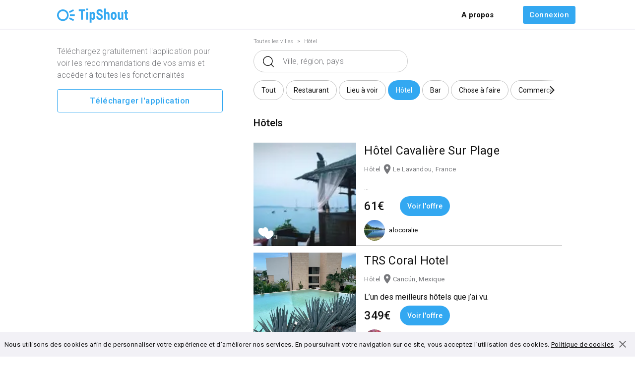

--- FILE ---
content_type: text/html; charset=utf-8
request_url: https://www.tipshout.com/fr/Hotels-anywhere-anywhere?page=8
body_size: 35252
content:
<!DOCTYPE html><html lang="fr"><head><meta charSet="utf-8"/><meta name="viewport" content="initial-scale=1, width=device-width"/><link rel="canonical" href="https://www.tipshout.com/fr/Hotels-anywhere-anywhere/8"/><title>LES MEILLEURS Hôtels - Vidéos et photos - TipShout</title><meta name="description" content="Découvrez et réservez les meilleurs hôtels grâce aux recommandations en vidéos et photos des voyageurs, des experts et de vos amis."/><link rel="preload" as="image" imageSrcSet="/_next/image?url=https%3A%2F%2Fapi.tipshout.com%2Fpublic%2Fuploads%2Ftips%2Fb7dfbc61-cf40-4964-9a61-42f7489b1440%2Fbig.jpg%3Fv%3D1626027242000&amp;w=36&amp;q=75 36w, /_next/image?url=https%3A%2F%2Fapi.tipshout.com%2Fpublic%2Fuploads%2Ftips%2Fb7dfbc61-cf40-4964-9a61-42f7489b1440%2Fbig.jpg%3Fv%3D1626027242000&amp;w=42&amp;q=75 42w, /_next/image?url=https%3A%2F%2Fapi.tipshout.com%2Fpublic%2Fuploads%2Ftips%2Fb7dfbc61-cf40-4964-9a61-42f7489b1440%2Fbig.jpg%3Fv%3D1626027242000&amp;w=162&amp;q=75 162w, /_next/image?url=https%3A%2F%2Fapi.tipshout.com%2Fpublic%2Fuploads%2Ftips%2Fb7dfbc61-cf40-4964-9a61-42f7489b1440%2Fbig.jpg%3Fv%3D1626027242000&amp;w=180&amp;q=75 180w, /_next/image?url=https%3A%2F%2Fapi.tipshout.com%2Fpublic%2Fuploads%2Ftips%2Fb7dfbc61-cf40-4964-9a61-42f7489b1440%2Fbig.jpg%3Fv%3D1626027242000&amp;w=200&amp;q=75 200w, /_next/image?url=https%3A%2F%2Fapi.tipshout.com%2Fpublic%2Fuploads%2Ftips%2Fb7dfbc61-cf40-4964-9a61-42f7489b1440%2Fbig.jpg%3Fv%3D1626027242000&amp;w=250&amp;q=75 250w, /_next/image?url=https%3A%2F%2Fapi.tipshout.com%2Fpublic%2Fuploads%2Ftips%2Fb7dfbc61-cf40-4964-9a61-42f7489b1440%2Fbig.jpg%3Fv%3D1626027242000&amp;w=360&amp;q=75 360w, /_next/image?url=https%3A%2F%2Fapi.tipshout.com%2Fpublic%2Fuploads%2Ftips%2Fb7dfbc61-cf40-4964-9a61-42f7489b1440%2Fbig.jpg%3Fv%3D1626027242000&amp;w=400&amp;q=75 400w, /_next/image?url=https%3A%2F%2Fapi.tipshout.com%2Fpublic%2Fuploads%2Ftips%2Fb7dfbc61-cf40-4964-9a61-42f7489b1440%2Fbig.jpg%3Fv%3D1626027242000&amp;w=450&amp;q=75 450w, /_next/image?url=https%3A%2F%2Fapi.tipshout.com%2Fpublic%2Fuploads%2Ftips%2Fb7dfbc61-cf40-4964-9a61-42f7489b1440%2Fbig.jpg%3Fv%3D1626027242000&amp;w=500&amp;q=75 500w, /_next/image?url=https%3A%2F%2Fapi.tipshout.com%2Fpublic%2Fuploads%2Ftips%2Fb7dfbc61-cf40-4964-9a61-42f7489b1440%2Fbig.jpg%3Fv%3D1626027242000&amp;w=550&amp;q=75 550w" imageSizes="(max-width: 360px) 162px, (max-width: 400px) 180px, (max-width: 440px) 200px, 250px"/><link rel="preload" as="image" imageSrcSet="/_next/image?url=https%3A%2F%2Fapi.tipshout.com%2Fpublic%2Fuploads%2Ftips%2Fb71a7084-dc3e-4fb3-b8b0-856222fe6f5e%2Fbig.jpg%3Fv%3D1626641411000&amp;w=36&amp;q=75 36w, /_next/image?url=https%3A%2F%2Fapi.tipshout.com%2Fpublic%2Fuploads%2Ftips%2Fb71a7084-dc3e-4fb3-b8b0-856222fe6f5e%2Fbig.jpg%3Fv%3D1626641411000&amp;w=42&amp;q=75 42w, /_next/image?url=https%3A%2F%2Fapi.tipshout.com%2Fpublic%2Fuploads%2Ftips%2Fb71a7084-dc3e-4fb3-b8b0-856222fe6f5e%2Fbig.jpg%3Fv%3D1626641411000&amp;w=162&amp;q=75 162w, /_next/image?url=https%3A%2F%2Fapi.tipshout.com%2Fpublic%2Fuploads%2Ftips%2Fb71a7084-dc3e-4fb3-b8b0-856222fe6f5e%2Fbig.jpg%3Fv%3D1626641411000&amp;w=180&amp;q=75 180w, /_next/image?url=https%3A%2F%2Fapi.tipshout.com%2Fpublic%2Fuploads%2Ftips%2Fb71a7084-dc3e-4fb3-b8b0-856222fe6f5e%2Fbig.jpg%3Fv%3D1626641411000&amp;w=200&amp;q=75 200w, /_next/image?url=https%3A%2F%2Fapi.tipshout.com%2Fpublic%2Fuploads%2Ftips%2Fb71a7084-dc3e-4fb3-b8b0-856222fe6f5e%2Fbig.jpg%3Fv%3D1626641411000&amp;w=250&amp;q=75 250w, /_next/image?url=https%3A%2F%2Fapi.tipshout.com%2Fpublic%2Fuploads%2Ftips%2Fb71a7084-dc3e-4fb3-b8b0-856222fe6f5e%2Fbig.jpg%3Fv%3D1626641411000&amp;w=360&amp;q=75 360w, /_next/image?url=https%3A%2F%2Fapi.tipshout.com%2Fpublic%2Fuploads%2Ftips%2Fb71a7084-dc3e-4fb3-b8b0-856222fe6f5e%2Fbig.jpg%3Fv%3D1626641411000&amp;w=400&amp;q=75 400w, /_next/image?url=https%3A%2F%2Fapi.tipshout.com%2Fpublic%2Fuploads%2Ftips%2Fb71a7084-dc3e-4fb3-b8b0-856222fe6f5e%2Fbig.jpg%3Fv%3D1626641411000&amp;w=450&amp;q=75 450w, /_next/image?url=https%3A%2F%2Fapi.tipshout.com%2Fpublic%2Fuploads%2Ftips%2Fb71a7084-dc3e-4fb3-b8b0-856222fe6f5e%2Fbig.jpg%3Fv%3D1626641411000&amp;w=500&amp;q=75 500w, /_next/image?url=https%3A%2F%2Fapi.tipshout.com%2Fpublic%2Fuploads%2Ftips%2Fb71a7084-dc3e-4fb3-b8b0-856222fe6f5e%2Fbig.jpg%3Fv%3D1626641411000&amp;w=550&amp;q=75 550w" imageSizes="(max-width: 360px) 162px, (max-width: 400px) 180px, (max-width: 440px) 200px, 250px"/><meta name="next-head-count" content="7"/><style data-emotion="css-global 0"></style><style data-emotion="css-global 3d8b2k">html{-webkit-font-smoothing:antialiased;-moz-osx-font-smoothing:grayscale;box-sizing:border-box;-webkit-text-size-adjust:100%;}*,*::before,*::after{box-sizing:inherit;}strong,b{font-weight:700;}body{margin:0;color:#111111;font-size:16px;font-weight:400;font-family:"Roboto","Helvetica","Arial",sans-serif;line-height:1.5;letter-spacing:0.00938em;background-color:#ffffffff;}@media print{body{background-color:#fff;}}body::backdrop{background-color:#ffffffff;}</style><style data-emotion="css 1d3bbye 1mzcnq9 8ian4e 1u20msc 1cn0t9a ik33js 1i4srvy t8zndi 1cm5gc nhb8h9 194ekuu 3mf706 plr6rq 5fbr4r 8kf0ms k62kit 1fwthf3 14vsv3w ptoho1 5walmc hmxq7u 1awpxjy 1owxf9z 1gfc1dp 1dhyizv 1eoyefn uyflq7 n3kmw2 o8cwe2 18r1bfc aodor1 aeo0v5 z26itm 1on2nrr es3azp q03wh4 13y7ul3 jztkbb 1dz1d4r 1ylescl pazfc 1go3fnu 10kj9s3 uh52np 2jgxcd 12r8mzr 10c44eb xjbjr3 p916so">.css-1d3bbye{box-sizing:border-box;display:-webkit-box;display:-webkit-flex;display:-ms-flexbox;display:flex;-webkit-box-flex-wrap:wrap;-webkit-flex-wrap:wrap;-ms-flex-wrap:wrap;flex-wrap:wrap;width:100%;-webkit-flex-direction:row;-ms-flex-direction:row;flex-direction:row;}.css-1mzcnq9{box-sizing:border-box;margin:0;-webkit-flex-direction:row;-ms-flex-direction:row;flex-direction:row;}@media (min-width:1200px){.css-1mzcnq9{-webkit-flex-basis:8.333333%;-ms-flex-preferred-size:8.333333%;flex-basis:8.333333%;-webkit-box-flex:0;-webkit-flex-grow:0;-ms-flex-positive:0;flex-grow:0;max-width:8.333333%;}}@media (min-width:1536px){.css-1mzcnq9{-webkit-flex-basis:16.666667%;-ms-flex-preferred-size:16.666667%;flex-basis:16.666667%;-webkit-box-flex:0;-webkit-flex-grow:0;-ms-flex-positive:0;flex-grow:0;max-width:16.666667%;}}@media (min-width:0px){.css-1mzcnq9{display:none;}}@media (min-width:1200px){.css-1mzcnq9{display:block;}}.css-8ian4e{box-sizing:border-box;margin:0;-webkit-flex-direction:row;-ms-flex-direction:row;flex-direction:row;-webkit-flex-basis:100%;-ms-flex-preferred-size:100%;flex-basis:100%;-webkit-box-flex:0;-webkit-flex-grow:0;-ms-flex-positive:0;flex-grow:0;max-width:100%;}@media (min-width:450px){.css-8ian4e{-webkit-flex-basis:100%;-ms-flex-preferred-size:100%;flex-basis:100%;-webkit-box-flex:0;-webkit-flex-grow:0;-ms-flex-positive:0;flex-grow:0;max-width:100%;}}@media (min-width:780px){.css-8ian4e{-webkit-flex-basis:100%;-ms-flex-preferred-size:100%;flex-basis:100%;-webkit-box-flex:0;-webkit-flex-grow:0;-ms-flex-positive:0;flex-grow:0;max-width:100%;}}@media (min-width:1200px){.css-8ian4e{-webkit-flex-basis:83.333333%;-ms-flex-preferred-size:83.333333%;flex-basis:83.333333%;-webkit-box-flex:0;-webkit-flex-grow:0;-ms-flex-positive:0;flex-grow:0;max-width:83.333333%;}}@media (min-width:1536px){.css-8ian4e{-webkit-flex-basis:66.666667%;-ms-flex-preferred-size:66.666667%;flex-basis:66.666667%;-webkit-box-flex:0;-webkit-flex-grow:0;-ms-flex-positive:0;flex-grow:0;max-width:66.666667%;}}.css-1u20msc{box-sizing:border-box;display:-webkit-box;display:-webkit-flex;display:-ms-flexbox;display:flex;-webkit-box-flex-wrap:wrap;-webkit-flex-wrap:wrap;-ms-flex-wrap:wrap;flex-wrap:wrap;width:100%;-webkit-flex-direction:row;-ms-flex-direction:row;flex-direction:row;margin-top:-16px;}.css-1u20msc>.MuiGrid-item{padding-top:16px;}.css-1cn0t9a{box-sizing:border-box;margin:0;-webkit-flex-direction:row;-ms-flex-direction:row;flex-direction:row;}@media (min-width:780px){.css-1cn0t9a{-webkit-flex-basis:41.666667%;-ms-flex-preferred-size:41.666667%;flex-basis:41.666667%;-webkit-box-flex:0;-webkit-flex-grow:0;-ms-flex-positive:0;flex-grow:0;max-width:41.666667%;}}@media (min-width:1200px){.css-1cn0t9a{-webkit-flex-basis:41.666667%;-ms-flex-preferred-size:41.666667%;flex-basis:41.666667%;-webkit-box-flex:0;-webkit-flex-grow:0;-ms-flex-positive:0;flex-grow:0;max-width:41.666667%;}}@media (min-width:1536px){.css-1cn0t9a{-webkit-flex-basis:41.666667%;-ms-flex-preferred-size:41.666667%;flex-basis:41.666667%;-webkit-box-flex:0;-webkit-flex-grow:0;-ms-flex-positive:0;flex-grow:0;max-width:41.666667%;}}@media (min-width:0px){.css-1cn0t9a{display:none;}}@media (min-width:780px){.css-1cn0t9a{display:block;}}@media (min-width:780px){.css-ik33js{width:330px;}}@media (min-width:1200px){.css-ik33js{width:350px;}}.css-1i4srvy{box-sizing:border-box;margin:0;-webkit-flex-direction:row;-ms-flex-direction:row;flex-direction:row;-webkit-flex-basis:100%;-ms-flex-preferred-size:100%;flex-basis:100%;-webkit-box-flex:0;-webkit-flex-grow:0;-ms-flex-positive:0;flex-grow:0;max-width:100%;margin-left:0px;}@media (min-width:450px){.css-1i4srvy{-webkit-flex-basis:100%;-ms-flex-preferred-size:100%;flex-basis:100%;-webkit-box-flex:0;-webkit-flex-grow:0;-ms-flex-positive:0;flex-grow:0;max-width:100%;}}@media (min-width:780px){.css-1i4srvy{-webkit-flex-basis:58.333333%;-ms-flex-preferred-size:58.333333%;flex-basis:58.333333%;-webkit-box-flex:0;-webkit-flex-grow:0;-ms-flex-positive:0;flex-grow:0;max-width:58.333333%;}}@media (min-width:1200px){.css-1i4srvy{-webkit-flex-basis:58.333333%;-ms-flex-preferred-size:58.333333%;flex-basis:58.333333%;-webkit-box-flex:0;-webkit-flex-grow:0;-ms-flex-positive:0;flex-grow:0;max-width:58.333333%;}}@media (min-width:1536px){.css-1i4srvy{-webkit-flex-basis:58.333333%;-ms-flex-preferred-size:58.333333%;flex-basis:58.333333%;-webkit-box-flex:0;-webkit-flex-grow:0;-ms-flex-positive:0;flex-grow:0;max-width:58.333333%;}}@media (min-width:780px){.css-1i4srvy{padding-top:16px;}}@media (max-width:779.95px){.css-1i4srvy{padding-top:8px!important;}}@media (max-width:779.95px){.css-t8zndi{max-width:500px;margin:auto;}}.css-1cm5gc{margin:0;font-size:16px;font-weight:400;font-family:"Roboto","Helvetica","Arial",sans-serif;line-height:1.5;letter-spacing:0.00938em;color:#111111;color:#77787c;}@media (min-width:0px){.css-1cm5gc{display:none;}}@media (min-width:450px){.css-1cm5gc{display:none;}}@media (min-width:780px){.css-1cm5gc{display:block;}}.css-nhb8h9{display:-webkit-box;display:-webkit-flex;display:-ms-flexbox;display:flex;-webkit-box-flex-wrap:wrap;-webkit-flex-wrap:wrap;-ms-flex-wrap:wrap;flex-wrap:wrap;-webkit-align-items:center;-webkit-box-align:center;-ms-flex-align:center;align-items:center;padding:0;margin:0;list-style:none;}.css-194ekuu{margin:0;font-size:11px;font-weight:400;font-family:"Roboto","Helvetica","Arial",sans-serif;line-height:1.43;letter-spacing:0.01071em;color:#111111;color:#77787c;}@media (min-width:0px){.css-194ekuu{font-weight:400;}}@media (min-width:780px){.css-194ekuu{font-weight:300;}}.css-3mf706{display:-webkit-box;display:-webkit-flex;display:-ms-flexbox;display:flex;-webkit-user-select:none;-moz-user-select:none;-ms-user-select:none;user-select:none;margin-left:8px;margin-right:8px;}@media (min-width:780px){.css-plr6rq{width:50%;margin-bottom:16px;margin-top:10px;}}@media (max-width:779.95px){.css-plr6rq{width:100%;margin-bottom:10px;margin-top:18px;padding-left:9px;padding-right:9px;}}.css-5fbr4r{margin-top:8px;}@media (min-width:780px){.css-5fbr4r{margin-bottom:24px;}}@media (max-width:779.95px){.css-5fbr4r{margin-bottom:8px;padding-left:8px;}}.css-8kf0ms{display:-webkit-inline-box;display:-webkit-inline-flex;display:-ms-inline-flexbox;display:inline-flex;-webkit-align-items:center;-webkit-box-align:center;-ms-flex-align:center;align-items:center;-webkit-box-pack:center;-ms-flex-pack:center;-webkit-justify-content:center;justify-content:center;position:relative;box-sizing:border-box;-webkit-tap-highlight-color:transparent;background-color:transparent;outline:0;border:0;margin:0;border-radius:0;padding:0;cursor:pointer;-webkit-user-select:none;-moz-user-select:none;-ms-user-select:none;user-select:none;vertical-align:middle;-moz-appearance:none;-webkit-appearance:none;-webkit-text-decoration:none;text-decoration:none;color:inherit;max-width:100%;font-family:"Roboto","Helvetica","Arial",sans-serif;font-size:0.8125rem;display:-webkit-inline-box;display:-webkit-inline-flex;display:-ms-inline-flexbox;display:inline-flex;-webkit-align-items:center;-webkit-box-align:center;-ms-flex-align:center;align-items:center;-webkit-box-pack:center;-ms-flex-pack:center;-webkit-justify-content:center;justify-content:center;height:32px;color:#111111;background-color:rgba(0, 0, 0, 0.08);border-radius:16px;white-space:nowrap;-webkit-transition:background-color 300ms cubic-bezier(0.4, 0, 0.2, 1) 0ms,box-shadow 300ms cubic-bezier(0.4, 0, 0.2, 1) 0ms;transition:background-color 300ms cubic-bezier(0.4, 0, 0.2, 1) 0ms,box-shadow 300ms cubic-bezier(0.4, 0, 0.2, 1) 0ms;cursor:unset;outline:0;-webkit-text-decoration:none;text-decoration:none;border:0;padding:0;vertical-align:middle;box-sizing:border-box;-webkit-user-select:none;-moz-user-select:none;-ms-user-select:none;user-select:none;-webkit-tap-highlight-color:transparent;cursor:pointer;background-color:transparent;border:1px solid #bdbdbd;margin-right:4px;margin-bottom:4px;font-size:14px;padding-top:8px;padding-bottom:8px;}.css-8kf0ms::-moz-focus-inner{border-style:none;}.css-8kf0ms.Mui-disabled{pointer-events:none;cursor:default;}@media print{.css-8kf0ms{-webkit-print-color-adjust:exact;color-adjust:exact;}}.css-8kf0ms.Mui-disabled{opacity:0.38;pointer-events:none;}.css-8kf0ms .MuiChip-avatar{margin-left:5px;margin-right:-6px;width:24px;height:24px;color:#616161;font-size:0.75rem;}.css-8kf0ms .MuiChip-avatarColorPrimary{color:#ffffff;background-color:#0e72caff;}.css-8kf0ms .MuiChip-avatarColorSecondary{color:rgba(0, 0, 0, 0.87);background-color:#82ada9ff;}.css-8kf0ms .MuiChip-avatarSmall{margin-left:4px;margin-right:-4px;width:18px;height:18px;font-size:0.625rem;}.css-8kf0ms .MuiChip-icon{margin-left:5px;margin-right:-6px;color:#616161;}.css-8kf0ms .MuiChip-deleteIcon{-webkit-tap-highlight-color:transparent;color:rgba(17, 17, 17, 0.26);font-size:22px;cursor:pointer;margin:0 5px 0 -6px;}.css-8kf0ms .MuiChip-deleteIcon:hover{color:rgba(17, 17, 17, 0.4);}.css-8kf0ms:hover{background-color:rgba(0, 0, 0, 0.12);}.css-8kf0ms.Mui-focusVisible{background-color:rgba(0, 0, 0, 0.2);}.css-8kf0ms:active{box-shadow:0px 2px 1px -1px rgba(0,0,0,0.2),0px 1px 1px 0px rgba(0,0,0,0.14),0px 1px 3px 0px rgba(0,0,0,0.12);}.css-8kf0ms.MuiChip-clickable:hover{background-color:rgba(0, 0, 0, 0.04);}.css-8kf0ms.Mui-focusVisible{background-color:rgba(0, 0, 0, 0.12);}.css-8kf0ms .MuiChip-avatar{margin-left:4px;}.css-8kf0ms .MuiChip-avatarSmall{margin-left:2px;}.css-8kf0ms .MuiChip-icon{margin-left:4px;}.css-8kf0ms .MuiChip-iconSmall{margin-left:2px;}.css-8kf0ms .MuiChip-deleteIcon{margin-right:5px;}.css-8kf0ms .MuiChip-deleteIconSmall{margin-right:3px;}@media (min-width:780px){.css-8kf0ms{height:40px;border-radius:80px;padding-left:4px;padding-right:4px;padding-top:6px;padding-bottom:5px;letter-spacing:0;}}@media (max-width:779.95px){.css-8kf0ms{color:black;border-color:#77787c;font-size:14px;}}.css-k62kit{overflow:hidden;text-overflow:ellipsis;padding-left:11px;padding-right:11px;white-space:nowrap;}.css-1fwthf3{display:-webkit-inline-box;display:-webkit-inline-flex;display:-ms-inline-flexbox;display:inline-flex;-webkit-align-items:center;-webkit-box-align:center;-ms-flex-align:center;align-items:center;-webkit-box-pack:center;-ms-flex-pack:center;-webkit-justify-content:center;justify-content:center;position:relative;box-sizing:border-box;-webkit-tap-highlight-color:transparent;background-color:transparent;outline:0;border:0;margin:0;border-radius:0;padding:0;cursor:pointer;-webkit-user-select:none;-moz-user-select:none;-ms-user-select:none;user-select:none;vertical-align:middle;-moz-appearance:none;-webkit-appearance:none;-webkit-text-decoration:none;text-decoration:none;color:inherit;max-width:100%;font-family:"Roboto","Helvetica","Arial",sans-serif;font-size:0.8125rem;display:-webkit-inline-box;display:-webkit-inline-flex;display:-ms-inline-flexbox;display:inline-flex;-webkit-align-items:center;-webkit-box-align:center;-ms-flex-align:center;align-items:center;-webkit-box-pack:center;-ms-flex-pack:center;-webkit-justify-content:center;justify-content:center;height:32px;color:#ffffff;background-color:#33a8f1ff;border-radius:16px;white-space:nowrap;-webkit-transition:background-color 300ms cubic-bezier(0.4, 0, 0.2, 1) 0ms,box-shadow 300ms cubic-bezier(0.4, 0, 0.2, 1) 0ms;transition:background-color 300ms cubic-bezier(0.4, 0, 0.2, 1) 0ms,box-shadow 300ms cubic-bezier(0.4, 0, 0.2, 1) 0ms;cursor:unset;outline:0;-webkit-text-decoration:none;text-decoration:none;border:0;padding:0;vertical-align:middle;box-sizing:border-box;-webkit-user-select:none;-moz-user-select:none;-ms-user-select:none;user-select:none;-webkit-tap-highlight-color:transparent;cursor:pointer;margin-right:4px;margin-bottom:4px;font-size:14px;padding-top:8px;padding-bottom:8px;}.css-1fwthf3::-moz-focus-inner{border-style:none;}.css-1fwthf3.Mui-disabled{pointer-events:none;cursor:default;}@media print{.css-1fwthf3{-webkit-print-color-adjust:exact;color-adjust:exact;}}.css-1fwthf3.Mui-disabled{opacity:0.38;pointer-events:none;}.css-1fwthf3 .MuiChip-avatar{margin-left:5px;margin-right:-6px;width:24px;height:24px;color:#616161;font-size:0.75rem;}.css-1fwthf3 .MuiChip-avatarColorPrimary{color:#ffffff;background-color:#0e72caff;}.css-1fwthf3 .MuiChip-avatarColorSecondary{color:rgba(0, 0, 0, 0.87);background-color:#82ada9ff;}.css-1fwthf3 .MuiChip-avatarSmall{margin-left:4px;margin-right:-4px;width:18px;height:18px;font-size:0.625rem;}.css-1fwthf3 .MuiChip-icon{margin-left:5px;margin-right:-6px;color:inherit;}.css-1fwthf3 .MuiChip-deleteIcon{-webkit-tap-highlight-color:transparent;color:rgba(255, 255, 255, 0.7);font-size:22px;cursor:pointer;margin:0 5px 0 -6px;}.css-1fwthf3 .MuiChip-deleteIcon:hover{color:rgba(17, 17, 17, 0.4);}.css-1fwthf3 .MuiChip-deleteIcon:hover,.css-1fwthf3 .MuiChip-deleteIcon:active{color:#ffffff;}.css-1fwthf3:hover{background-color:rgba(0, 0, 0, 0.12);}.css-1fwthf3.Mui-focusVisible{background-color:rgba(0, 0, 0, 0.2);}.css-1fwthf3:active{box-shadow:0px 2px 1px -1px rgba(0,0,0,0.2),0px 1px 1px 0px rgba(0,0,0,0.14),0px 1px 3px 0px rgba(0,0,0,0.12);}.css-1fwthf3:hover,.css-1fwthf3.Mui-focusVisible{background-color:#0e72caff;}.css-1fwthf3:hover,.css-1fwthf3:focus{background-color:#33a8f1ff;}@media (min-width:780px){.css-1fwthf3{height:40px;border-radius:80px;padding-left:4px;padding-right:4px;padding-top:6px;padding-bottom:5px;letter-spacing:0;}}@media (max-width:779.95px){.css-1fwthf3{color:#ffffff;border-color:#77787c;font-size:14px;}}.css-14vsv3w{overflow:hidden;text-overflow:ellipsis;padding-left:12px;padding-right:12px;white-space:nowrap;}.css-ptoho1{display:-webkit-inline-box;display:-webkit-inline-flex;display:-ms-inline-flexbox;display:inline-flex;-webkit-align-items:center;-webkit-box-align:center;-ms-flex-align:center;align-items:center;-webkit-box-pack:center;-ms-flex-pack:center;-webkit-justify-content:center;justify-content:center;position:relative;box-sizing:border-box;-webkit-tap-highlight-color:transparent;background-color:transparent;outline:0;border:0;margin:0;border-radius:0;padding:0;cursor:pointer;-webkit-user-select:none;-moz-user-select:none;-ms-user-select:none;user-select:none;vertical-align:middle;-moz-appearance:none;-webkit-appearance:none;-webkit-text-decoration:none;text-decoration:none;color:inherit;max-width:100%;font-family:"Roboto","Helvetica","Arial",sans-serif;font-size:0.8125rem;display:-webkit-inline-box;display:-webkit-inline-flex;display:-ms-inline-flexbox;display:inline-flex;-webkit-align-items:center;-webkit-box-align:center;-ms-flex-align:center;align-items:center;-webkit-box-pack:center;-ms-flex-pack:center;-webkit-justify-content:center;justify-content:center;height:32px;color:#111111;background-color:rgba(0, 0, 0, 0.08);border-radius:16px;white-space:nowrap;-webkit-transition:background-color 300ms cubic-bezier(0.4, 0, 0.2, 1) 0ms,box-shadow 300ms cubic-bezier(0.4, 0, 0.2, 1) 0ms;transition:background-color 300ms cubic-bezier(0.4, 0, 0.2, 1) 0ms,box-shadow 300ms cubic-bezier(0.4, 0, 0.2, 1) 0ms;cursor:unset;outline:0;-webkit-text-decoration:none;text-decoration:none;border:0;padding:0;vertical-align:middle;box-sizing:border-box;-webkit-user-select:none;-moz-user-select:none;-ms-user-select:none;user-select:none;-webkit-tap-highlight-color:transparent;cursor:pointer;background-color:transparent;border:1px solid #bdbdbd;margin-right:4px;margin-bottom:4px;font-size:14px;padding-top:8px;padding-bottom:8px;}.css-ptoho1::-moz-focus-inner{border-style:none;}.css-ptoho1.Mui-disabled{pointer-events:none;cursor:default;}@media print{.css-ptoho1{-webkit-print-color-adjust:exact;color-adjust:exact;}}.css-ptoho1.Mui-disabled{opacity:0.38;pointer-events:none;}.css-ptoho1 .MuiChip-avatar{margin-left:5px;margin-right:-6px;width:24px;height:24px;color:#616161;font-size:0.75rem;}.css-ptoho1 .MuiChip-avatarColorPrimary{color:#ffffff;background-color:#0e72caff;}.css-ptoho1 .MuiChip-avatarColorSecondary{color:rgba(0, 0, 0, 0.87);background-color:#82ada9ff;}.css-ptoho1 .MuiChip-avatarSmall{margin-left:4px;margin-right:-4px;width:18px;height:18px;font-size:0.625rem;}.css-ptoho1 .MuiChip-icon{margin-left:5px;margin-right:-6px;color:#616161;}.css-ptoho1 .MuiChip-deleteIcon{-webkit-tap-highlight-color:transparent;color:rgba(17, 17, 17, 0.26);font-size:22px;cursor:pointer;margin:0 5px 0 -6px;}.css-ptoho1 .MuiChip-deleteIcon:hover{color:rgba(17, 17, 17, 0.4);}.css-ptoho1:hover{background-color:rgba(0, 0, 0, 0.12);}.css-ptoho1.Mui-focusVisible{background-color:rgba(0, 0, 0, 0.2);}.css-ptoho1:active{box-shadow:0px 2px 1px -1px rgba(0,0,0,0.2),0px 1px 1px 0px rgba(0,0,0,0.14),0px 1px 3px 0px rgba(0,0,0,0.12);}.css-ptoho1.MuiChip-clickable:hover{background-color:rgba(0, 0, 0, 0.04);}.css-ptoho1.Mui-focusVisible{background-color:rgba(0, 0, 0, 0.12);}.css-ptoho1 .MuiChip-avatar{margin-left:4px;}.css-ptoho1 .MuiChip-avatarSmall{margin-left:2px;}.css-ptoho1 .MuiChip-icon{margin-left:4px;}.css-ptoho1 .MuiChip-iconSmall{margin-left:2px;}.css-ptoho1 .MuiChip-deleteIcon{margin-right:5px;}.css-ptoho1 .MuiChip-deleteIconSmall{margin-right:3px;}@media (min-width:780px){.css-ptoho1{height:40px;border-radius:80px;padding-left:4px;padding-right:4px;padding-top:6px;padding-bottom:6px;letter-spacing:0;}}@media (max-width:779.95px){.css-ptoho1{color:black;border-color:#77787c;font-size:14px;}}.css-5walmc{margin:0;font-size:1.1875rem;font-weight:700;font-family:"Roboto","Helvetica","Arial",sans-serif;line-height:1.167;letter-spacing:-0.01562em;color:#111111;color:#111111;}@media (min-width:780px){.css-5walmc{font-size:1.2853rem;}}@media (min-width:450px){.css-5walmc{font-size:1.2853rem;}}@media (min-width:1200px){.css-5walmc{font-size:1.2853rem;}}@media (min-width:780px){.css-5walmc{margin-top:1.5em;}}@media (max-width:779.95px){.css-5walmc{margin-top:0;}}.css-hmxq7u{position:relative;}@media (min-width:1200px){.css-hmxq7u{width:33.33%;}}@media (max-width:779.95px){.css-hmxq7u{width:45%;}}@media (min-width:780px) and (max-width:1199.95px){.css-hmxq7u{width:41.67%;}}.css-1awpxjy{position:absolute;bottom:0;display:-webkit-box;display:-webkit-flex;display:-ms-flexbox;display:flex;width:100%;-webkit-box-pack:justify;-webkit-justify-content:space-between;justify-content:space-between;z-index:100;}@media (min-width:780px){.css-1awpxjy{padding-bottom:8px;padding-left:8px;}}@media (max-width:779.95px){.css-1awpxjy{padding-bottom:4px;padding-left:6px;}}.css-1owxf9z{margin:0;font-size:16px;font-weight:400;font-family:"Roboto","Helvetica","Arial",sans-serif;line-height:1.5;letter-spacing:0.00938em;color:#111111;font-size:smaller;color:white;}.css-1gfc1dp{height:auto;-webkit-align-self:stretch;-ms-flex-item-align:stretch;align-self:stretch;}@media (min-width:1200px){.css-1gfc1dp{width:66.7%;}}@media (max-width:779.95px){.css-1gfc1dp{width:55%;}}@media (min-width:780px) and (max-width:1199.95px){.css-1gfc1dp{width:58.4%;}}.css-1dhyizv{margin:0;font-size:16px;font-weight:400;font-family:"Roboto","Helvetica","Arial",sans-serif;line-height:1.5;letter-spacing:0.00938em;color:#111111;overflow:hidden;text-overflow:ellipsis;white-space:nowrap;padding-top:0px;font-weight:400;}@media (min-width:0px){.css-1dhyizv{padding-bottom:8px;}}@media (min-width:780px){.css-1dhyizv{font-size:1.45rem;}}@media (max-width:779.95px){.css-1dhyizv{font-size:1.25rem;}}.css-1eoyefn{margin:0;font-size:13px;font-family:"Roboto","Helvetica","Arial",sans-serif;font-weight:400;line-height:1.66;letter-spacing:0.03333em;color:#111111;color:#77787c;}.css-uyflq7{margin:0;font-size:13px;font-family:"Roboto","Helvetica","Arial",sans-serif;font-weight:400;line-height:1.66;letter-spacing:0.03333em;color:#111111;color:#77787c;}@media (min-width:780px){.css-uyflq7{font-weight:400;font-size:13px;padding-top:1px;}}@media (max-width:779.95px){.css-uyflq7{font-size:11.2px;}}.css-n3kmw2{-webkit-user-select:none;-moz-user-select:none;-ms-user-select:none;user-select:none;width:1em;height:1em;display:inline-block;fill:currentColor;-webkit-flex-shrink:0;-ms-flex-negative:0;flex-shrink:0;-webkit-transition:fill 200ms cubic-bezier(0.4, 0, 0.2, 1) 0ms;transition:fill 200ms cubic-bezier(0.4, 0, 0.2, 1) 0ms;font-size:1.5rem;}@media (min-width:780px){.css-n3kmw2{font-weight:400;font-size:1.52rem;padding-left:1px;}}@media (max-width:779.95px){.css-n3kmw2{font-size:0.7rem;-webkit-align-self:center;-ms-flex-item-align:center;align-self:center;margin-bottom:4px;margin-left:3px;}}.css-o8cwe2{margin:0;font-size:13px;font-family:"Roboto","Helvetica","Arial",sans-serif;font-weight:400;line-height:1.66;letter-spacing:0.03333em;color:#111111;overflow:hidden;text-overflow:ellipsis;white-space:nowrap;color:#77787c;-webkit-flex:1;-ms-flex:1;flex:1;}@media (min-width:780px){.css-o8cwe2{font-weight:400;font-size:13px;padding-top:1px;}}@media (max-width:779.95px){.css-o8cwe2{font-size:11.2px;}}.css-18r1bfc{display:block;}@media (max-width:779.95px){.css-18r1bfc{display:none;}}.css-aodor1{box-sizing:border-box;display:-webkit-box;display:-webkit-flex;display:-ms-flexbox;display:flex;-webkit-box-flex-wrap:wrap;-webkit-flex-wrap:wrap;-ms-flex-wrap:wrap;flex-wrap:wrap;width:100%;-webkit-flex-direction:row;-ms-flex-direction:row;flex-direction:row;-webkit-align-items:center;-webkit-box-align:center;-ms-flex-align:center;align-items:center;padding-top:8px;padding-bottom:8px;}.css-aeo0v5{box-sizing:border-box;margin:0;-webkit-flex-direction:row;-ms-flex-direction:row;flex-direction:row;-webkit-flex-basis:33.333333%;-ms-flex-preferred-size:33.333333%;flex-basis:33.333333%;-webkit-box-flex:0;-webkit-flex-grow:0;-ms-flex-positive:0;flex-grow:0;max-width:33.333333%;}@media (min-width:450px){.css-aeo0v5{-webkit-flex-basis:33.333333%;-ms-flex-preferred-size:33.333333%;flex-basis:33.333333%;-webkit-box-flex:0;-webkit-flex-grow:0;-ms-flex-positive:0;flex-grow:0;max-width:33.333333%;}}@media (min-width:780px){.css-aeo0v5{-webkit-flex-basis:auto;-ms-flex-preferred-size:auto;flex-basis:auto;-webkit-box-flex:0;-webkit-flex-grow:0;-ms-flex-positive:0;flex-grow:0;-webkit-flex-shrink:0;-ms-flex-negative:0;flex-shrink:0;max-width:none;width:auto;}}@media (min-width:1200px){.css-aeo0v5{-webkit-flex-basis:auto;-ms-flex-preferred-size:auto;flex-basis:auto;-webkit-box-flex:0;-webkit-flex-grow:0;-ms-flex-positive:0;flex-grow:0;-webkit-flex-shrink:0;-ms-flex-negative:0;flex-shrink:0;max-width:none;width:auto;}}@media (min-width:1536px){.css-aeo0v5{-webkit-flex-basis:auto;-ms-flex-preferred-size:auto;flex-basis:auto;-webkit-box-flex:0;-webkit-flex-grow:0;-ms-flex-positive:0;flex-grow:0;-webkit-flex-shrink:0;-ms-flex-negative:0;flex-shrink:0;max-width:none;width:auto;}}.css-z26itm{margin:0;font-size:16px;font-weight:400;font-family:"Roboto","Helvetica","Arial",sans-serif;line-height:1.5;letter-spacing:0.00938em;color:#111111;overflow:hidden;text-overflow:ellipsis;white-space:nowrap;padding-top:0px;font-weight:500;font-size:20px;min-width:72px;}@media (min-width:0px){.css-z26itm{padding-right:4px;}}@media (min-width:780px){.css-z26itm{font-size:1.45rem;}}@media (max-width:779.95px){.css-z26itm{font-weight:600;font-size:1.25rem;}}.css-1on2nrr{box-sizing:border-box;margin:0;-webkit-flex-direction:row;-ms-flex-direction:row;flex-direction:row;-webkit-flex-basis:66.666667%;-ms-flex-preferred-size:66.666667%;flex-basis:66.666667%;-webkit-box-flex:0;-webkit-flex-grow:0;-ms-flex-positive:0;flex-grow:0;max-width:66.666667%;text-align:right;}@media (min-width:450px){.css-1on2nrr{-webkit-flex-basis:66.666667%;-ms-flex-preferred-size:66.666667%;flex-basis:66.666667%;-webkit-box-flex:0;-webkit-flex-grow:0;-ms-flex-positive:0;flex-grow:0;max-width:66.666667%;}}@media (min-width:780px){.css-1on2nrr{-webkit-flex-basis:66.666667%;-ms-flex-preferred-size:66.666667%;flex-basis:66.666667%;-webkit-box-flex:0;-webkit-flex-grow:0;-ms-flex-positive:0;flex-grow:0;max-width:66.666667%;}}@media (min-width:1200px){.css-1on2nrr{-webkit-flex-basis:66.666667%;-ms-flex-preferred-size:66.666667%;flex-basis:66.666667%;-webkit-box-flex:0;-webkit-flex-grow:0;-ms-flex-positive:0;flex-grow:0;max-width:66.666667%;}}@media (min-width:1536px){.css-1on2nrr{-webkit-flex-basis:66.666667%;-ms-flex-preferred-size:66.666667%;flex-basis:66.666667%;-webkit-box-flex:0;-webkit-flex-grow:0;-ms-flex-positive:0;flex-grow:0;max-width:66.666667%;}}@media (min-width:780px){.css-1on2nrr{text-align:left;}}.css-es3azp{display:-webkit-inline-box;display:-webkit-inline-flex;display:-ms-inline-flexbox;display:inline-flex;-webkit-align-items:center;-webkit-box-align:center;-ms-flex-align:center;align-items:center;-webkit-box-pack:center;-ms-flex-pack:center;-webkit-justify-content:center;justify-content:center;position:relative;box-sizing:border-box;-webkit-tap-highlight-color:transparent;background-color:transparent;outline:0;border:0;margin:0;border-radius:0;padding:0;cursor:pointer;-webkit-user-select:none;-moz-user-select:none;-ms-user-select:none;user-select:none;vertical-align:middle;-moz-appearance:none;-webkit-appearance:none;-webkit-text-decoration:none;text-decoration:none;color:inherit;font-family:"Roboto","Helvetica","Arial",sans-serif;font-weight:500;font-size:0.8125rem;line-height:1.75;letter-spacing:0.02857em;text-transform:uppercase;color:#ffffff;min-width:64px;padding:4px 10px;border-radius:4px;-webkit-transition:background-color 250ms cubic-bezier(0.4, 0, 0.2, 1) 0ms,box-shadow 250ms cubic-bezier(0.4, 0, 0.2, 1) 0ms,border-color 250ms cubic-bezier(0.4, 0, 0.2, 1) 0ms,color 250ms cubic-bezier(0.4, 0, 0.2, 1) 0ms;transition:background-color 250ms cubic-bezier(0.4, 0, 0.2, 1) 0ms,box-shadow 250ms cubic-bezier(0.4, 0, 0.2, 1) 0ms,border-color 250ms cubic-bezier(0.4, 0, 0.2, 1) 0ms,color 250ms cubic-bezier(0.4, 0, 0.2, 1) 0ms;background-color:#33a8f1ff;box-shadow:0px 3px 1px -2px rgba(0,0,0,0.2),0px 2px 2px 0px rgba(0,0,0,0.14),0px 1px 5px 0px rgba(0,0,0,0.12);box-shadow:none;text-transform:none;font-size:13px;border-radius:25px;padding:6px 15px 5px;margin-right:5px;whitespace:nowrap;font-weight:500;}.css-es3azp::-moz-focus-inner{border-style:none;}.css-es3azp.Mui-disabled{pointer-events:none;cursor:default;}@media print{.css-es3azp{-webkit-print-color-adjust:exact;color-adjust:exact;}}.css-es3azp:hover{-webkit-text-decoration:none;text-decoration:none;background-color:#0e72caff;box-shadow:0px 2px 4px -1px rgba(0,0,0,0.2),0px 4px 5px 0px rgba(0,0,0,0.14),0px 1px 10px 0px rgba(0,0,0,0.12);}@media (hover: none){.css-es3azp:hover{background-color:#33a8f1ff;}}.css-es3azp:active{box-shadow:0px 5px 5px -3px rgba(0,0,0,0.2),0px 8px 10px 1px rgba(0,0,0,0.14),0px 3px 14px 2px rgba(0,0,0,0.12);}.css-es3azp.Mui-focusVisible{box-shadow:0px 3px 5px -1px rgba(0,0,0,0.2),0px 6px 10px 0px rgba(0,0,0,0.14),0px 1px 18px 0px rgba(0,0,0,0.12);}.css-es3azp.Mui-disabled{color:rgba(0, 0, 0, 0.26);box-shadow:none;background-color:rgba(0, 0, 0, 0.12);}.css-es3azp:hover{box-shadow:none;}.css-es3azp.Mui-focusVisible{box-shadow:none;}.css-es3azp:active{box-shadow:none;}.css-es3azp.Mui-disabled{box-shadow:none;}@media (min-width:780px){.css-es3azp{height:auto;line-height:29px;font-size:14px;border-radius:80px;letter-spacing:0;}}.css-q03wh4{position:relative;display:-webkit-box;display:-webkit-flex;display:-ms-flexbox;display:flex;-webkit-align-items:center;-webkit-box-align:center;-ms-flex-align:center;align-items:center;-webkit-box-pack:center;-ms-flex-pack:center;-webkit-justify-content:center;justify-content:center;-webkit-flex-shrink:0;-ms-flex-negative:0;flex-shrink:0;width:40px;height:40px;font-family:"Roboto","Helvetica","Arial",sans-serif;font-size:1.25rem;line-height:1;border-radius:50%;overflow:hidden;-webkit-user-select:none;-moz-user-select:none;-ms-user-select:none;user-select:none;color:#ffffffff;background-color:#bdbdbd;width:35.699999999999996px;height:35.699999999999996px;}.css-13y7ul3{-webkit-user-select:none;-moz-user-select:none;-ms-user-select:none;user-select:none;width:1em;height:1em;display:inline-block;fill:currentColor;-webkit-flex-shrink:0;-ms-flex-negative:0;flex-shrink:0;-webkit-transition:fill 200ms cubic-bezier(0.4, 0, 0.2, 1) 0ms;transition:fill 200ms cubic-bezier(0.4, 0, 0.2, 1) 0ms;font-size:1.5rem;width:75%;height:75%;}.css-jztkbb{margin:0;font-size:16px;font-weight:400;font-family:"Roboto","Helvetica","Arial",sans-serif;line-height:1.5;letter-spacing:0.00938em;color:#111111;overflow:hidden;text-overflow:ellipsis;white-space:nowrap;color:#111111;letter-spacing:0.006rem;}@media (min-width:780px){.css-jztkbb{font-size:13px;font-weight:400;}}@media (max-width:779.95px){.css-jztkbb{font-size:13px;font-weight:400;}}.css-1dz1d4r{color:white;padding-right:8px;display:-webkit-box;display:-webkit-flex;display:-ms-flexbox;display:flex;-webkit-align-items:center;-webkit-box-align:center;-ms-flex-align:center;align-items:center;}.css-1ylescl{-webkit-user-select:none;-moz-user-select:none;-ms-user-select:none;user-select:none;width:1em;height:1em;display:inline-block;fill:currentColor;-webkit-flex-shrink:0;-ms-flex-negative:0;flex-shrink:0;-webkit-transition:fill 200ms cubic-bezier(0.4, 0, 0.2, 1) 0ms;transition:fill 200ms cubic-bezier(0.4, 0, 0.2, 1) 0ms;font-size:1.5rem;font-size:30px;}.css-pazfc{display:block;}@media (max-width:779.95px){.css-pazfc{display:block;}}.css-1go3fnu{margin:0;font-size:1.1875rem;font-weight:700;font-family:"Roboto","Helvetica","Arial",sans-serif;line-height:1.167;letter-spacing:-0.01562em;color:#111111;color:#111111;margin-top:3.5em;}@media (min-width:780px){.css-1go3fnu{font-size:1.2853rem;}}@media (min-width:450px){.css-1go3fnu{font-size:1.2853rem;}}@media (min-width:1200px){.css-1go3fnu{font-size:1.2853rem;}}.css-10kj9s3{margin:0;font-size:16px;font-weight:400;font-family:"Roboto","Helvetica","Arial",sans-serif;line-height:1.5;letter-spacing:0.00938em;color:#111111;}.css-uh52np{margin-top:16px;}@media (min-width:780px){.css-uh52np{width:50%;}}@media (max-width:779.95px){.css-uh52np{width:100%;}}.css-2jgxcd{display:-webkit-inline-box;display:-webkit-inline-flex;display:-ms-inline-flexbox;display:inline-flex;-webkit-align-items:center;-webkit-box-align:center;-ms-flex-align:center;align-items:center;-webkit-box-pack:center;-ms-flex-pack:center;-webkit-justify-content:center;justify-content:center;position:relative;box-sizing:border-box;-webkit-tap-highlight-color:transparent;background-color:transparent;outline:0;border:0;margin:0;border-radius:0;padding:0;cursor:pointer;-webkit-user-select:none;-moz-user-select:none;-ms-user-select:none;user-select:none;vertical-align:middle;-moz-appearance:none;-webkit-appearance:none;-webkit-text-decoration:none;text-decoration:none;color:inherit;font-family:"Roboto","Helvetica","Arial",sans-serif;font-weight:500;font-size:0.875rem;line-height:1.75;letter-spacing:0.02857em;text-transform:uppercase;color:#33a8f1ff;min-width:64px;padding:5px 15px;border-radius:4px;-webkit-transition:background-color 250ms cubic-bezier(0.4, 0, 0.2, 1) 0ms,box-shadow 250ms cubic-bezier(0.4, 0, 0.2, 1) 0ms,border-color 250ms cubic-bezier(0.4, 0, 0.2, 1) 0ms,color 250ms cubic-bezier(0.4, 0, 0.2, 1) 0ms;transition:background-color 250ms cubic-bezier(0.4, 0, 0.2, 1) 0ms,box-shadow 250ms cubic-bezier(0.4, 0, 0.2, 1) 0ms,border-color 250ms cubic-bezier(0.4, 0, 0.2, 1) 0ms,color 250ms cubic-bezier(0.4, 0, 0.2, 1) 0ms;border:1px solid rgba(51, 168, 241, 0.5);}.css-2jgxcd::-moz-focus-inner{border-style:none;}.css-2jgxcd.Mui-disabled{pointer-events:none;cursor:default;}@media print{.css-2jgxcd{-webkit-print-color-adjust:exact;color-adjust:exact;}}.css-2jgxcd:hover{-webkit-text-decoration:none;text-decoration:none;background-color:rgba(51, 168, 241, 0.04);border:1px solid #33a8f1ff;}@media (hover: none){.css-2jgxcd:hover{background-color:transparent;}}.css-2jgxcd.Mui-disabled{color:rgba(0, 0, 0, 0.26);border:1px solid rgba(0, 0, 0, 0.12);}.css-12r8mzr{margin:0;font-size:1.1875rem;font-weight:700;font-family:"Roboto","Helvetica","Arial",sans-serif;line-height:1.167;letter-spacing:-0.01562em;color:#111111;color:#111111;margin-top:2.75em;margin-bottom:1.25em;}@media (min-width:780px){.css-12r8mzr{font-size:1.2853rem;}}@media (min-width:450px){.css-12r8mzr{font-size:1.2853rem;}}@media (min-width:1200px){.css-12r8mzr{font-size:1.2853rem;}}.css-10c44eb{box-sizing:border-box;margin:0;-webkit-flex-direction:row;-ms-flex-direction:row;flex-direction:row;-webkit-flex-basis:100%;-ms-flex-preferred-size:100%;flex-basis:100%;-webkit-box-flex:0;-webkit-flex-grow:0;-ms-flex-positive:0;flex-grow:0;max-width:100%;}@media (min-width:450px){.css-10c44eb{-webkit-flex-basis:100%;-ms-flex-preferred-size:100%;flex-basis:100%;-webkit-box-flex:0;-webkit-flex-grow:0;-ms-flex-positive:0;flex-grow:0;max-width:100%;}}@media (min-width:780px){.css-10c44eb{-webkit-flex-basis:100%;-ms-flex-preferred-size:100%;flex-basis:100%;-webkit-box-flex:0;-webkit-flex-grow:0;-ms-flex-positive:0;flex-grow:0;max-width:100%;}}@media (min-width:1200px){.css-10c44eb{-webkit-flex-basis:100%;-ms-flex-preferred-size:100%;flex-basis:100%;-webkit-box-flex:0;-webkit-flex-grow:0;-ms-flex-positive:0;flex-grow:0;max-width:100%;}}@media (min-width:1536px){.css-10c44eb{-webkit-flex-basis:100%;-ms-flex-preferred-size:100%;flex-basis:100%;-webkit-box-flex:0;-webkit-flex-grow:0;-ms-flex-positive:0;flex-grow:0;max-width:100%;}}.css-xjbjr3{color:white;}.css-xjbjr3 svg{height:46px;width:46px;}.css-p916so{margin:0;font-size:16px;font-weight:400;font-family:"Roboto","Helvetica","Arial",sans-serif;line-height:1.5;letter-spacing:0.00938em;color:#111111;color:white;}</style><link rel="preconnect" href="https://fonts.gstatic.com" crossorigin /><link rel="preload" href="/_next/static/css/169c6f6d3fdf6954.css" as="style"/><link rel="stylesheet" href="/_next/static/css/169c6f6d3fdf6954.css" data-n-g=""/><link rel="preload" href="/_next/static/css/85e78ed740509ea6.css" as="style"/><link rel="stylesheet" href="/_next/static/css/85e78ed740509ea6.css" data-n-p=""/><noscript data-n-css=""></noscript><script defer="" nomodule="" src="/_next/static/chunks/polyfills-c67a75d1b6f99dc8.js"></script><script src="/_next/static/chunks/webpack-94779608d88620ee.js" defer=""></script><script src="/_next/static/chunks/framework-0ba0ddd33199226d.js" defer=""></script><script src="/_next/static/chunks/main-74f8149e42621c8e.js" defer=""></script><script src="/_next/static/chunks/pages/_app-4823408072a3a251.js" defer=""></script><script src="/_next/static/chunks/ddc9e94f-34c95ee577d886b0.js" defer=""></script><script src="/_next/static/chunks/91-d7442aab8217adf9.js" defer=""></script><script src="/_next/static/chunks/849-df64960745b5d4f4.js" defer=""></script><script src="/_next/static/chunks/790-894403a9252a5f13.js" defer=""></script><script src="/_next/static/chunks/80-872e35a3826db562.js" defer=""></script><script src="/_next/static/chunks/689-2e08d40f785fc8af.js" defer=""></script><script src="/_next/static/chunks/675-08e5a1cebc681783.js" defer=""></script><script src="/_next/static/chunks/653-55c3b02b1cab35d6.js" defer=""></script><script src="/_next/static/chunks/577-806ea1a17000da86.js" defer=""></script><script src="/_next/static/chunks/115-bcddf13f05c2251b.js" defer=""></script><script src="/_next/static/chunks/684-6f6ba83eea5baf34.js" defer=""></script><script src="/_next/static/chunks/191-d73c2f04641898d8.js" defer=""></script><script src="/_next/static/chunks/363-ec0d4d2d6722bd14.js" defer=""></script><script src="/_next/static/chunks/608-8b5d4cf26e209cee.js" defer=""></script><script src="/_next/static/chunks/882-fb72c2826005f9c0.js" defer=""></script><script src="/_next/static/chunks/pages/%5Bpath%5D/%5Bpage%5D-b2a4540f3fcd9e59.js" defer=""></script><script src="/_next/static/uk9nQHqaOBPYpmONHrHXD/_buildManifest.js" defer=""></script><script src="/_next/static/uk9nQHqaOBPYpmONHrHXD/_ssgManifest.js" defer=""></script><style data-href="https://fonts.googleapis.com/css?family=Roboto:300,400,500,700&display=swap">@font-face{font-family:'Roboto';font-style:normal;font-weight:300;font-stretch:normal;font-display:swap;src:url(https://fonts.gstatic.com/s/roboto/v48/KFOMCnqEu92Fr1ME7kSn66aGLdTylUAMQXC89YmC2DPNWuaabVmUiAw.woff) format('woff')}@font-face{font-family:'Roboto';font-style:normal;font-weight:400;font-stretch:normal;font-display:swap;src:url(https://fonts.gstatic.com/s/roboto/v48/KFOMCnqEu92Fr1ME7kSn66aGLdTylUAMQXC89YmC2DPNWubEbVmUiAw.woff) format('woff')}@font-face{font-family:'Roboto';font-style:normal;font-weight:500;font-stretch:normal;font-display:swap;src:url(https://fonts.gstatic.com/s/roboto/v48/KFOMCnqEu92Fr1ME7kSn66aGLdTylUAMQXC89YmC2DPNWub2bVmUiAw.woff) format('woff')}@font-face{font-family:'Roboto';font-style:normal;font-weight:700;font-stretch:normal;font-display:swap;src:url(https://fonts.gstatic.com/s/roboto/v48/KFOMCnqEu92Fr1ME7kSn66aGLdTylUAMQXC89YmC2DPNWuYjalmUiAw.woff) format('woff')}@font-face{font-family:'Roboto';font-style:normal;font-weight:300;font-stretch:100%;font-display:swap;src:url(https://fonts.gstatic.com/s/roboto/v48/KFO7CnqEu92Fr1ME7kSn66aGLdTylUAMa3GUBHMdazTgWw.woff2) format('woff2');unicode-range:U+0460-052F,U+1C80-1C8A,U+20B4,U+2DE0-2DFF,U+A640-A69F,U+FE2E-FE2F}@font-face{font-family:'Roboto';font-style:normal;font-weight:300;font-stretch:100%;font-display:swap;src:url(https://fonts.gstatic.com/s/roboto/v48/KFO7CnqEu92Fr1ME7kSn66aGLdTylUAMa3iUBHMdazTgWw.woff2) format('woff2');unicode-range:U+0301,U+0400-045F,U+0490-0491,U+04B0-04B1,U+2116}@font-face{font-family:'Roboto';font-style:normal;font-weight:300;font-stretch:100%;font-display:swap;src:url(https://fonts.gstatic.com/s/roboto/v48/KFO7CnqEu92Fr1ME7kSn66aGLdTylUAMa3CUBHMdazTgWw.woff2) format('woff2');unicode-range:U+1F00-1FFF}@font-face{font-family:'Roboto';font-style:normal;font-weight:300;font-stretch:100%;font-display:swap;src:url(https://fonts.gstatic.com/s/roboto/v48/KFO7CnqEu92Fr1ME7kSn66aGLdTylUAMa3-UBHMdazTgWw.woff2) format('woff2');unicode-range:U+0370-0377,U+037A-037F,U+0384-038A,U+038C,U+038E-03A1,U+03A3-03FF}@font-face{font-family:'Roboto';font-style:normal;font-weight:300;font-stretch:100%;font-display:swap;src:url(https://fonts.gstatic.com/s/roboto/v48/KFO7CnqEu92Fr1ME7kSn66aGLdTylUAMawCUBHMdazTgWw.woff2) format('woff2');unicode-range:U+0302-0303,U+0305,U+0307-0308,U+0310,U+0312,U+0315,U+031A,U+0326-0327,U+032C,U+032F-0330,U+0332-0333,U+0338,U+033A,U+0346,U+034D,U+0391-03A1,U+03A3-03A9,U+03B1-03C9,U+03D1,U+03D5-03D6,U+03F0-03F1,U+03F4-03F5,U+2016-2017,U+2034-2038,U+203C,U+2040,U+2043,U+2047,U+2050,U+2057,U+205F,U+2070-2071,U+2074-208E,U+2090-209C,U+20D0-20DC,U+20E1,U+20E5-20EF,U+2100-2112,U+2114-2115,U+2117-2121,U+2123-214F,U+2190,U+2192,U+2194-21AE,U+21B0-21E5,U+21F1-21F2,U+21F4-2211,U+2213-2214,U+2216-22FF,U+2308-230B,U+2310,U+2319,U+231C-2321,U+2336-237A,U+237C,U+2395,U+239B-23B7,U+23D0,U+23DC-23E1,U+2474-2475,U+25AF,U+25B3,U+25B7,U+25BD,U+25C1,U+25CA,U+25CC,U+25FB,U+266D-266F,U+27C0-27FF,U+2900-2AFF,U+2B0E-2B11,U+2B30-2B4C,U+2BFE,U+3030,U+FF5B,U+FF5D,U+1D400-1D7FF,U+1EE00-1EEFF}@font-face{font-family:'Roboto';font-style:normal;font-weight:300;font-stretch:100%;font-display:swap;src:url(https://fonts.gstatic.com/s/roboto/v48/KFO7CnqEu92Fr1ME7kSn66aGLdTylUAMaxKUBHMdazTgWw.woff2) format('woff2');unicode-range:U+0001-000C,U+000E-001F,U+007F-009F,U+20DD-20E0,U+20E2-20E4,U+2150-218F,U+2190,U+2192,U+2194-2199,U+21AF,U+21E6-21F0,U+21F3,U+2218-2219,U+2299,U+22C4-22C6,U+2300-243F,U+2440-244A,U+2460-24FF,U+25A0-27BF,U+2800-28FF,U+2921-2922,U+2981,U+29BF,U+29EB,U+2B00-2BFF,U+4DC0-4DFF,U+FFF9-FFFB,U+10140-1018E,U+10190-1019C,U+101A0,U+101D0-101FD,U+102E0-102FB,U+10E60-10E7E,U+1D2C0-1D2D3,U+1D2E0-1D37F,U+1F000-1F0FF,U+1F100-1F1AD,U+1F1E6-1F1FF,U+1F30D-1F30F,U+1F315,U+1F31C,U+1F31E,U+1F320-1F32C,U+1F336,U+1F378,U+1F37D,U+1F382,U+1F393-1F39F,U+1F3A7-1F3A8,U+1F3AC-1F3AF,U+1F3C2,U+1F3C4-1F3C6,U+1F3CA-1F3CE,U+1F3D4-1F3E0,U+1F3ED,U+1F3F1-1F3F3,U+1F3F5-1F3F7,U+1F408,U+1F415,U+1F41F,U+1F426,U+1F43F,U+1F441-1F442,U+1F444,U+1F446-1F449,U+1F44C-1F44E,U+1F453,U+1F46A,U+1F47D,U+1F4A3,U+1F4B0,U+1F4B3,U+1F4B9,U+1F4BB,U+1F4BF,U+1F4C8-1F4CB,U+1F4D6,U+1F4DA,U+1F4DF,U+1F4E3-1F4E6,U+1F4EA-1F4ED,U+1F4F7,U+1F4F9-1F4FB,U+1F4FD-1F4FE,U+1F503,U+1F507-1F50B,U+1F50D,U+1F512-1F513,U+1F53E-1F54A,U+1F54F-1F5FA,U+1F610,U+1F650-1F67F,U+1F687,U+1F68D,U+1F691,U+1F694,U+1F698,U+1F6AD,U+1F6B2,U+1F6B9-1F6BA,U+1F6BC,U+1F6C6-1F6CF,U+1F6D3-1F6D7,U+1F6E0-1F6EA,U+1F6F0-1F6F3,U+1F6F7-1F6FC,U+1F700-1F7FF,U+1F800-1F80B,U+1F810-1F847,U+1F850-1F859,U+1F860-1F887,U+1F890-1F8AD,U+1F8B0-1F8BB,U+1F8C0-1F8C1,U+1F900-1F90B,U+1F93B,U+1F946,U+1F984,U+1F996,U+1F9E9,U+1FA00-1FA6F,U+1FA70-1FA7C,U+1FA80-1FA89,U+1FA8F-1FAC6,U+1FACE-1FADC,U+1FADF-1FAE9,U+1FAF0-1FAF8,U+1FB00-1FBFF}@font-face{font-family:'Roboto';font-style:normal;font-weight:300;font-stretch:100%;font-display:swap;src:url(https://fonts.gstatic.com/s/roboto/v48/KFO7CnqEu92Fr1ME7kSn66aGLdTylUAMa3OUBHMdazTgWw.woff2) format('woff2');unicode-range:U+0102-0103,U+0110-0111,U+0128-0129,U+0168-0169,U+01A0-01A1,U+01AF-01B0,U+0300-0301,U+0303-0304,U+0308-0309,U+0323,U+0329,U+1EA0-1EF9,U+20AB}@font-face{font-family:'Roboto';font-style:normal;font-weight:300;font-stretch:100%;font-display:swap;src:url(https://fonts.gstatic.com/s/roboto/v48/KFO7CnqEu92Fr1ME7kSn66aGLdTylUAMa3KUBHMdazTgWw.woff2) format('woff2');unicode-range:U+0100-02BA,U+02BD-02C5,U+02C7-02CC,U+02CE-02D7,U+02DD-02FF,U+0304,U+0308,U+0329,U+1D00-1DBF,U+1E00-1E9F,U+1EF2-1EFF,U+2020,U+20A0-20AB,U+20AD-20C0,U+2113,U+2C60-2C7F,U+A720-A7FF}@font-face{font-family:'Roboto';font-style:normal;font-weight:300;font-stretch:100%;font-display:swap;src:url(https://fonts.gstatic.com/s/roboto/v48/KFO7CnqEu92Fr1ME7kSn66aGLdTylUAMa3yUBHMdazQ.woff2) format('woff2');unicode-range:U+0000-00FF,U+0131,U+0152-0153,U+02BB-02BC,U+02C6,U+02DA,U+02DC,U+0304,U+0308,U+0329,U+2000-206F,U+20AC,U+2122,U+2191,U+2193,U+2212,U+2215,U+FEFF,U+FFFD}@font-face{font-family:'Roboto';font-style:normal;font-weight:400;font-stretch:100%;font-display:swap;src:url(https://fonts.gstatic.com/s/roboto/v48/KFO7CnqEu92Fr1ME7kSn66aGLdTylUAMa3GUBHMdazTgWw.woff2) format('woff2');unicode-range:U+0460-052F,U+1C80-1C8A,U+20B4,U+2DE0-2DFF,U+A640-A69F,U+FE2E-FE2F}@font-face{font-family:'Roboto';font-style:normal;font-weight:400;font-stretch:100%;font-display:swap;src:url(https://fonts.gstatic.com/s/roboto/v48/KFO7CnqEu92Fr1ME7kSn66aGLdTylUAMa3iUBHMdazTgWw.woff2) format('woff2');unicode-range:U+0301,U+0400-045F,U+0490-0491,U+04B0-04B1,U+2116}@font-face{font-family:'Roboto';font-style:normal;font-weight:400;font-stretch:100%;font-display:swap;src:url(https://fonts.gstatic.com/s/roboto/v48/KFO7CnqEu92Fr1ME7kSn66aGLdTylUAMa3CUBHMdazTgWw.woff2) format('woff2');unicode-range:U+1F00-1FFF}@font-face{font-family:'Roboto';font-style:normal;font-weight:400;font-stretch:100%;font-display:swap;src:url(https://fonts.gstatic.com/s/roboto/v48/KFO7CnqEu92Fr1ME7kSn66aGLdTylUAMa3-UBHMdazTgWw.woff2) format('woff2');unicode-range:U+0370-0377,U+037A-037F,U+0384-038A,U+038C,U+038E-03A1,U+03A3-03FF}@font-face{font-family:'Roboto';font-style:normal;font-weight:400;font-stretch:100%;font-display:swap;src:url(https://fonts.gstatic.com/s/roboto/v48/KFO7CnqEu92Fr1ME7kSn66aGLdTylUAMawCUBHMdazTgWw.woff2) format('woff2');unicode-range:U+0302-0303,U+0305,U+0307-0308,U+0310,U+0312,U+0315,U+031A,U+0326-0327,U+032C,U+032F-0330,U+0332-0333,U+0338,U+033A,U+0346,U+034D,U+0391-03A1,U+03A3-03A9,U+03B1-03C9,U+03D1,U+03D5-03D6,U+03F0-03F1,U+03F4-03F5,U+2016-2017,U+2034-2038,U+203C,U+2040,U+2043,U+2047,U+2050,U+2057,U+205F,U+2070-2071,U+2074-208E,U+2090-209C,U+20D0-20DC,U+20E1,U+20E5-20EF,U+2100-2112,U+2114-2115,U+2117-2121,U+2123-214F,U+2190,U+2192,U+2194-21AE,U+21B0-21E5,U+21F1-21F2,U+21F4-2211,U+2213-2214,U+2216-22FF,U+2308-230B,U+2310,U+2319,U+231C-2321,U+2336-237A,U+237C,U+2395,U+239B-23B7,U+23D0,U+23DC-23E1,U+2474-2475,U+25AF,U+25B3,U+25B7,U+25BD,U+25C1,U+25CA,U+25CC,U+25FB,U+266D-266F,U+27C0-27FF,U+2900-2AFF,U+2B0E-2B11,U+2B30-2B4C,U+2BFE,U+3030,U+FF5B,U+FF5D,U+1D400-1D7FF,U+1EE00-1EEFF}@font-face{font-family:'Roboto';font-style:normal;font-weight:400;font-stretch:100%;font-display:swap;src:url(https://fonts.gstatic.com/s/roboto/v48/KFO7CnqEu92Fr1ME7kSn66aGLdTylUAMaxKUBHMdazTgWw.woff2) format('woff2');unicode-range:U+0001-000C,U+000E-001F,U+007F-009F,U+20DD-20E0,U+20E2-20E4,U+2150-218F,U+2190,U+2192,U+2194-2199,U+21AF,U+21E6-21F0,U+21F3,U+2218-2219,U+2299,U+22C4-22C6,U+2300-243F,U+2440-244A,U+2460-24FF,U+25A0-27BF,U+2800-28FF,U+2921-2922,U+2981,U+29BF,U+29EB,U+2B00-2BFF,U+4DC0-4DFF,U+FFF9-FFFB,U+10140-1018E,U+10190-1019C,U+101A0,U+101D0-101FD,U+102E0-102FB,U+10E60-10E7E,U+1D2C0-1D2D3,U+1D2E0-1D37F,U+1F000-1F0FF,U+1F100-1F1AD,U+1F1E6-1F1FF,U+1F30D-1F30F,U+1F315,U+1F31C,U+1F31E,U+1F320-1F32C,U+1F336,U+1F378,U+1F37D,U+1F382,U+1F393-1F39F,U+1F3A7-1F3A8,U+1F3AC-1F3AF,U+1F3C2,U+1F3C4-1F3C6,U+1F3CA-1F3CE,U+1F3D4-1F3E0,U+1F3ED,U+1F3F1-1F3F3,U+1F3F5-1F3F7,U+1F408,U+1F415,U+1F41F,U+1F426,U+1F43F,U+1F441-1F442,U+1F444,U+1F446-1F449,U+1F44C-1F44E,U+1F453,U+1F46A,U+1F47D,U+1F4A3,U+1F4B0,U+1F4B3,U+1F4B9,U+1F4BB,U+1F4BF,U+1F4C8-1F4CB,U+1F4D6,U+1F4DA,U+1F4DF,U+1F4E3-1F4E6,U+1F4EA-1F4ED,U+1F4F7,U+1F4F9-1F4FB,U+1F4FD-1F4FE,U+1F503,U+1F507-1F50B,U+1F50D,U+1F512-1F513,U+1F53E-1F54A,U+1F54F-1F5FA,U+1F610,U+1F650-1F67F,U+1F687,U+1F68D,U+1F691,U+1F694,U+1F698,U+1F6AD,U+1F6B2,U+1F6B9-1F6BA,U+1F6BC,U+1F6C6-1F6CF,U+1F6D3-1F6D7,U+1F6E0-1F6EA,U+1F6F0-1F6F3,U+1F6F7-1F6FC,U+1F700-1F7FF,U+1F800-1F80B,U+1F810-1F847,U+1F850-1F859,U+1F860-1F887,U+1F890-1F8AD,U+1F8B0-1F8BB,U+1F8C0-1F8C1,U+1F900-1F90B,U+1F93B,U+1F946,U+1F984,U+1F996,U+1F9E9,U+1FA00-1FA6F,U+1FA70-1FA7C,U+1FA80-1FA89,U+1FA8F-1FAC6,U+1FACE-1FADC,U+1FADF-1FAE9,U+1FAF0-1FAF8,U+1FB00-1FBFF}@font-face{font-family:'Roboto';font-style:normal;font-weight:400;font-stretch:100%;font-display:swap;src:url(https://fonts.gstatic.com/s/roboto/v48/KFO7CnqEu92Fr1ME7kSn66aGLdTylUAMa3OUBHMdazTgWw.woff2) format('woff2');unicode-range:U+0102-0103,U+0110-0111,U+0128-0129,U+0168-0169,U+01A0-01A1,U+01AF-01B0,U+0300-0301,U+0303-0304,U+0308-0309,U+0323,U+0329,U+1EA0-1EF9,U+20AB}@font-face{font-family:'Roboto';font-style:normal;font-weight:400;font-stretch:100%;font-display:swap;src:url(https://fonts.gstatic.com/s/roboto/v48/KFO7CnqEu92Fr1ME7kSn66aGLdTylUAMa3KUBHMdazTgWw.woff2) format('woff2');unicode-range:U+0100-02BA,U+02BD-02C5,U+02C7-02CC,U+02CE-02D7,U+02DD-02FF,U+0304,U+0308,U+0329,U+1D00-1DBF,U+1E00-1E9F,U+1EF2-1EFF,U+2020,U+20A0-20AB,U+20AD-20C0,U+2113,U+2C60-2C7F,U+A720-A7FF}@font-face{font-family:'Roboto';font-style:normal;font-weight:400;font-stretch:100%;font-display:swap;src:url(https://fonts.gstatic.com/s/roboto/v48/KFO7CnqEu92Fr1ME7kSn66aGLdTylUAMa3yUBHMdazQ.woff2) format('woff2');unicode-range:U+0000-00FF,U+0131,U+0152-0153,U+02BB-02BC,U+02C6,U+02DA,U+02DC,U+0304,U+0308,U+0329,U+2000-206F,U+20AC,U+2122,U+2191,U+2193,U+2212,U+2215,U+FEFF,U+FFFD}@font-face{font-family:'Roboto';font-style:normal;font-weight:500;font-stretch:100%;font-display:swap;src:url(https://fonts.gstatic.com/s/roboto/v48/KFO7CnqEu92Fr1ME7kSn66aGLdTylUAMa3GUBHMdazTgWw.woff2) format('woff2');unicode-range:U+0460-052F,U+1C80-1C8A,U+20B4,U+2DE0-2DFF,U+A640-A69F,U+FE2E-FE2F}@font-face{font-family:'Roboto';font-style:normal;font-weight:500;font-stretch:100%;font-display:swap;src:url(https://fonts.gstatic.com/s/roboto/v48/KFO7CnqEu92Fr1ME7kSn66aGLdTylUAMa3iUBHMdazTgWw.woff2) format('woff2');unicode-range:U+0301,U+0400-045F,U+0490-0491,U+04B0-04B1,U+2116}@font-face{font-family:'Roboto';font-style:normal;font-weight:500;font-stretch:100%;font-display:swap;src:url(https://fonts.gstatic.com/s/roboto/v48/KFO7CnqEu92Fr1ME7kSn66aGLdTylUAMa3CUBHMdazTgWw.woff2) format('woff2');unicode-range:U+1F00-1FFF}@font-face{font-family:'Roboto';font-style:normal;font-weight:500;font-stretch:100%;font-display:swap;src:url(https://fonts.gstatic.com/s/roboto/v48/KFO7CnqEu92Fr1ME7kSn66aGLdTylUAMa3-UBHMdazTgWw.woff2) format('woff2');unicode-range:U+0370-0377,U+037A-037F,U+0384-038A,U+038C,U+038E-03A1,U+03A3-03FF}@font-face{font-family:'Roboto';font-style:normal;font-weight:500;font-stretch:100%;font-display:swap;src:url(https://fonts.gstatic.com/s/roboto/v48/KFO7CnqEu92Fr1ME7kSn66aGLdTylUAMawCUBHMdazTgWw.woff2) format('woff2');unicode-range:U+0302-0303,U+0305,U+0307-0308,U+0310,U+0312,U+0315,U+031A,U+0326-0327,U+032C,U+032F-0330,U+0332-0333,U+0338,U+033A,U+0346,U+034D,U+0391-03A1,U+03A3-03A9,U+03B1-03C9,U+03D1,U+03D5-03D6,U+03F0-03F1,U+03F4-03F5,U+2016-2017,U+2034-2038,U+203C,U+2040,U+2043,U+2047,U+2050,U+2057,U+205F,U+2070-2071,U+2074-208E,U+2090-209C,U+20D0-20DC,U+20E1,U+20E5-20EF,U+2100-2112,U+2114-2115,U+2117-2121,U+2123-214F,U+2190,U+2192,U+2194-21AE,U+21B0-21E5,U+21F1-21F2,U+21F4-2211,U+2213-2214,U+2216-22FF,U+2308-230B,U+2310,U+2319,U+231C-2321,U+2336-237A,U+237C,U+2395,U+239B-23B7,U+23D0,U+23DC-23E1,U+2474-2475,U+25AF,U+25B3,U+25B7,U+25BD,U+25C1,U+25CA,U+25CC,U+25FB,U+266D-266F,U+27C0-27FF,U+2900-2AFF,U+2B0E-2B11,U+2B30-2B4C,U+2BFE,U+3030,U+FF5B,U+FF5D,U+1D400-1D7FF,U+1EE00-1EEFF}@font-face{font-family:'Roboto';font-style:normal;font-weight:500;font-stretch:100%;font-display:swap;src:url(https://fonts.gstatic.com/s/roboto/v48/KFO7CnqEu92Fr1ME7kSn66aGLdTylUAMaxKUBHMdazTgWw.woff2) format('woff2');unicode-range:U+0001-000C,U+000E-001F,U+007F-009F,U+20DD-20E0,U+20E2-20E4,U+2150-218F,U+2190,U+2192,U+2194-2199,U+21AF,U+21E6-21F0,U+21F3,U+2218-2219,U+2299,U+22C4-22C6,U+2300-243F,U+2440-244A,U+2460-24FF,U+25A0-27BF,U+2800-28FF,U+2921-2922,U+2981,U+29BF,U+29EB,U+2B00-2BFF,U+4DC0-4DFF,U+FFF9-FFFB,U+10140-1018E,U+10190-1019C,U+101A0,U+101D0-101FD,U+102E0-102FB,U+10E60-10E7E,U+1D2C0-1D2D3,U+1D2E0-1D37F,U+1F000-1F0FF,U+1F100-1F1AD,U+1F1E6-1F1FF,U+1F30D-1F30F,U+1F315,U+1F31C,U+1F31E,U+1F320-1F32C,U+1F336,U+1F378,U+1F37D,U+1F382,U+1F393-1F39F,U+1F3A7-1F3A8,U+1F3AC-1F3AF,U+1F3C2,U+1F3C4-1F3C6,U+1F3CA-1F3CE,U+1F3D4-1F3E0,U+1F3ED,U+1F3F1-1F3F3,U+1F3F5-1F3F7,U+1F408,U+1F415,U+1F41F,U+1F426,U+1F43F,U+1F441-1F442,U+1F444,U+1F446-1F449,U+1F44C-1F44E,U+1F453,U+1F46A,U+1F47D,U+1F4A3,U+1F4B0,U+1F4B3,U+1F4B9,U+1F4BB,U+1F4BF,U+1F4C8-1F4CB,U+1F4D6,U+1F4DA,U+1F4DF,U+1F4E3-1F4E6,U+1F4EA-1F4ED,U+1F4F7,U+1F4F9-1F4FB,U+1F4FD-1F4FE,U+1F503,U+1F507-1F50B,U+1F50D,U+1F512-1F513,U+1F53E-1F54A,U+1F54F-1F5FA,U+1F610,U+1F650-1F67F,U+1F687,U+1F68D,U+1F691,U+1F694,U+1F698,U+1F6AD,U+1F6B2,U+1F6B9-1F6BA,U+1F6BC,U+1F6C6-1F6CF,U+1F6D3-1F6D7,U+1F6E0-1F6EA,U+1F6F0-1F6F3,U+1F6F7-1F6FC,U+1F700-1F7FF,U+1F800-1F80B,U+1F810-1F847,U+1F850-1F859,U+1F860-1F887,U+1F890-1F8AD,U+1F8B0-1F8BB,U+1F8C0-1F8C1,U+1F900-1F90B,U+1F93B,U+1F946,U+1F984,U+1F996,U+1F9E9,U+1FA00-1FA6F,U+1FA70-1FA7C,U+1FA80-1FA89,U+1FA8F-1FAC6,U+1FACE-1FADC,U+1FADF-1FAE9,U+1FAF0-1FAF8,U+1FB00-1FBFF}@font-face{font-family:'Roboto';font-style:normal;font-weight:500;font-stretch:100%;font-display:swap;src:url(https://fonts.gstatic.com/s/roboto/v48/KFO7CnqEu92Fr1ME7kSn66aGLdTylUAMa3OUBHMdazTgWw.woff2) format('woff2');unicode-range:U+0102-0103,U+0110-0111,U+0128-0129,U+0168-0169,U+01A0-01A1,U+01AF-01B0,U+0300-0301,U+0303-0304,U+0308-0309,U+0323,U+0329,U+1EA0-1EF9,U+20AB}@font-face{font-family:'Roboto';font-style:normal;font-weight:500;font-stretch:100%;font-display:swap;src:url(https://fonts.gstatic.com/s/roboto/v48/KFO7CnqEu92Fr1ME7kSn66aGLdTylUAMa3KUBHMdazTgWw.woff2) format('woff2');unicode-range:U+0100-02BA,U+02BD-02C5,U+02C7-02CC,U+02CE-02D7,U+02DD-02FF,U+0304,U+0308,U+0329,U+1D00-1DBF,U+1E00-1E9F,U+1EF2-1EFF,U+2020,U+20A0-20AB,U+20AD-20C0,U+2113,U+2C60-2C7F,U+A720-A7FF}@font-face{font-family:'Roboto';font-style:normal;font-weight:500;font-stretch:100%;font-display:swap;src:url(https://fonts.gstatic.com/s/roboto/v48/KFO7CnqEu92Fr1ME7kSn66aGLdTylUAMa3yUBHMdazQ.woff2) format('woff2');unicode-range:U+0000-00FF,U+0131,U+0152-0153,U+02BB-02BC,U+02C6,U+02DA,U+02DC,U+0304,U+0308,U+0329,U+2000-206F,U+20AC,U+2122,U+2191,U+2193,U+2212,U+2215,U+FEFF,U+FFFD}@font-face{font-family:'Roboto';font-style:normal;font-weight:700;font-stretch:100%;font-display:swap;src:url(https://fonts.gstatic.com/s/roboto/v48/KFO7CnqEu92Fr1ME7kSn66aGLdTylUAMa3GUBHMdazTgWw.woff2) format('woff2');unicode-range:U+0460-052F,U+1C80-1C8A,U+20B4,U+2DE0-2DFF,U+A640-A69F,U+FE2E-FE2F}@font-face{font-family:'Roboto';font-style:normal;font-weight:700;font-stretch:100%;font-display:swap;src:url(https://fonts.gstatic.com/s/roboto/v48/KFO7CnqEu92Fr1ME7kSn66aGLdTylUAMa3iUBHMdazTgWw.woff2) format('woff2');unicode-range:U+0301,U+0400-045F,U+0490-0491,U+04B0-04B1,U+2116}@font-face{font-family:'Roboto';font-style:normal;font-weight:700;font-stretch:100%;font-display:swap;src:url(https://fonts.gstatic.com/s/roboto/v48/KFO7CnqEu92Fr1ME7kSn66aGLdTylUAMa3CUBHMdazTgWw.woff2) format('woff2');unicode-range:U+1F00-1FFF}@font-face{font-family:'Roboto';font-style:normal;font-weight:700;font-stretch:100%;font-display:swap;src:url(https://fonts.gstatic.com/s/roboto/v48/KFO7CnqEu92Fr1ME7kSn66aGLdTylUAMa3-UBHMdazTgWw.woff2) format('woff2');unicode-range:U+0370-0377,U+037A-037F,U+0384-038A,U+038C,U+038E-03A1,U+03A3-03FF}@font-face{font-family:'Roboto';font-style:normal;font-weight:700;font-stretch:100%;font-display:swap;src:url(https://fonts.gstatic.com/s/roboto/v48/KFO7CnqEu92Fr1ME7kSn66aGLdTylUAMawCUBHMdazTgWw.woff2) format('woff2');unicode-range:U+0302-0303,U+0305,U+0307-0308,U+0310,U+0312,U+0315,U+031A,U+0326-0327,U+032C,U+032F-0330,U+0332-0333,U+0338,U+033A,U+0346,U+034D,U+0391-03A1,U+03A3-03A9,U+03B1-03C9,U+03D1,U+03D5-03D6,U+03F0-03F1,U+03F4-03F5,U+2016-2017,U+2034-2038,U+203C,U+2040,U+2043,U+2047,U+2050,U+2057,U+205F,U+2070-2071,U+2074-208E,U+2090-209C,U+20D0-20DC,U+20E1,U+20E5-20EF,U+2100-2112,U+2114-2115,U+2117-2121,U+2123-214F,U+2190,U+2192,U+2194-21AE,U+21B0-21E5,U+21F1-21F2,U+21F4-2211,U+2213-2214,U+2216-22FF,U+2308-230B,U+2310,U+2319,U+231C-2321,U+2336-237A,U+237C,U+2395,U+239B-23B7,U+23D0,U+23DC-23E1,U+2474-2475,U+25AF,U+25B3,U+25B7,U+25BD,U+25C1,U+25CA,U+25CC,U+25FB,U+266D-266F,U+27C0-27FF,U+2900-2AFF,U+2B0E-2B11,U+2B30-2B4C,U+2BFE,U+3030,U+FF5B,U+FF5D,U+1D400-1D7FF,U+1EE00-1EEFF}@font-face{font-family:'Roboto';font-style:normal;font-weight:700;font-stretch:100%;font-display:swap;src:url(https://fonts.gstatic.com/s/roboto/v48/KFO7CnqEu92Fr1ME7kSn66aGLdTylUAMaxKUBHMdazTgWw.woff2) format('woff2');unicode-range:U+0001-000C,U+000E-001F,U+007F-009F,U+20DD-20E0,U+20E2-20E4,U+2150-218F,U+2190,U+2192,U+2194-2199,U+21AF,U+21E6-21F0,U+21F3,U+2218-2219,U+2299,U+22C4-22C6,U+2300-243F,U+2440-244A,U+2460-24FF,U+25A0-27BF,U+2800-28FF,U+2921-2922,U+2981,U+29BF,U+29EB,U+2B00-2BFF,U+4DC0-4DFF,U+FFF9-FFFB,U+10140-1018E,U+10190-1019C,U+101A0,U+101D0-101FD,U+102E0-102FB,U+10E60-10E7E,U+1D2C0-1D2D3,U+1D2E0-1D37F,U+1F000-1F0FF,U+1F100-1F1AD,U+1F1E6-1F1FF,U+1F30D-1F30F,U+1F315,U+1F31C,U+1F31E,U+1F320-1F32C,U+1F336,U+1F378,U+1F37D,U+1F382,U+1F393-1F39F,U+1F3A7-1F3A8,U+1F3AC-1F3AF,U+1F3C2,U+1F3C4-1F3C6,U+1F3CA-1F3CE,U+1F3D4-1F3E0,U+1F3ED,U+1F3F1-1F3F3,U+1F3F5-1F3F7,U+1F408,U+1F415,U+1F41F,U+1F426,U+1F43F,U+1F441-1F442,U+1F444,U+1F446-1F449,U+1F44C-1F44E,U+1F453,U+1F46A,U+1F47D,U+1F4A3,U+1F4B0,U+1F4B3,U+1F4B9,U+1F4BB,U+1F4BF,U+1F4C8-1F4CB,U+1F4D6,U+1F4DA,U+1F4DF,U+1F4E3-1F4E6,U+1F4EA-1F4ED,U+1F4F7,U+1F4F9-1F4FB,U+1F4FD-1F4FE,U+1F503,U+1F507-1F50B,U+1F50D,U+1F512-1F513,U+1F53E-1F54A,U+1F54F-1F5FA,U+1F610,U+1F650-1F67F,U+1F687,U+1F68D,U+1F691,U+1F694,U+1F698,U+1F6AD,U+1F6B2,U+1F6B9-1F6BA,U+1F6BC,U+1F6C6-1F6CF,U+1F6D3-1F6D7,U+1F6E0-1F6EA,U+1F6F0-1F6F3,U+1F6F7-1F6FC,U+1F700-1F7FF,U+1F800-1F80B,U+1F810-1F847,U+1F850-1F859,U+1F860-1F887,U+1F890-1F8AD,U+1F8B0-1F8BB,U+1F8C0-1F8C1,U+1F900-1F90B,U+1F93B,U+1F946,U+1F984,U+1F996,U+1F9E9,U+1FA00-1FA6F,U+1FA70-1FA7C,U+1FA80-1FA89,U+1FA8F-1FAC6,U+1FACE-1FADC,U+1FADF-1FAE9,U+1FAF0-1FAF8,U+1FB00-1FBFF}@font-face{font-family:'Roboto';font-style:normal;font-weight:700;font-stretch:100%;font-display:swap;src:url(https://fonts.gstatic.com/s/roboto/v48/KFO7CnqEu92Fr1ME7kSn66aGLdTylUAMa3OUBHMdazTgWw.woff2) format('woff2');unicode-range:U+0102-0103,U+0110-0111,U+0128-0129,U+0168-0169,U+01A0-01A1,U+01AF-01B0,U+0300-0301,U+0303-0304,U+0308-0309,U+0323,U+0329,U+1EA0-1EF9,U+20AB}@font-face{font-family:'Roboto';font-style:normal;font-weight:700;font-stretch:100%;font-display:swap;src:url(https://fonts.gstatic.com/s/roboto/v48/KFO7CnqEu92Fr1ME7kSn66aGLdTylUAMa3KUBHMdazTgWw.woff2) format('woff2');unicode-range:U+0100-02BA,U+02BD-02C5,U+02C7-02CC,U+02CE-02D7,U+02DD-02FF,U+0304,U+0308,U+0329,U+1D00-1DBF,U+1E00-1E9F,U+1EF2-1EFF,U+2020,U+20A0-20AB,U+20AD-20C0,U+2113,U+2C60-2C7F,U+A720-A7FF}@font-face{font-family:'Roboto';font-style:normal;font-weight:700;font-stretch:100%;font-display:swap;src:url(https://fonts.gstatic.com/s/roboto/v48/KFO7CnqEu92Fr1ME7kSn66aGLdTylUAMa3yUBHMdazQ.woff2) format('woff2');unicode-range:U+0000-00FF,U+0131,U+0152-0153,U+02BB-02BC,U+02C6,U+02DA,U+02DC,U+0304,U+0308,U+0329,U+2000-206F,U+20AC,U+2122,U+2191,U+2193,U+2212,U+2215,U+FEFF,U+FFFD}</style></head><script async="" src="https://pagead2.googlesyndication.com/pagead/js/adsbygoogle.js?client=ca-pub-5281843075608239" crossorigin="anonymous"></script><body><div id="__next"><div class="MuiBox-root css-0" style="position:fixed;top:0;left:0;display:flex;flex-direction:column;justify-content:center;align-items:center;width:100%;z-index:1000"></div><div class="MuiGrid-root MuiGrid-container layout_layout-container__dCKbY css-1d3bbye" style="min-height:100vh"><div class="MuiGrid-root MuiGrid-item MuiGrid-grid-lg-1 MuiGrid-grid-xl-2 css-1mzcnq9"><div class="MuiBox-root css-0"></div></div><div class="MuiGrid-root MuiGrid-item MuiGrid-grid-xs-12 MuiGrid-grid-lg-10 MuiGrid-grid-xl-8 css-8ian4e" style="min-height:calc(100vh - 160px)"><div class="MuiGrid-root MuiGrid-container css-1u20msc"><div class="MuiGrid-root MuiGrid-item MuiGrid-grid-md-5 layout_left-bar-box__hiSP_ css-1cn0t9a"><div class="MuiBox-root css-ik33js" style="position:fixed;top:76px"></div></div><div class="MuiGrid-root MuiGrid-item MuiGrid-grid-xs-12 MuiGrid-grid-md-7 layout_main-box__j53VP css-1i4srvy" style="align-self:stretch"><div class="MuiBox-root css-0" style="width:100%;display:block"><div class="MuiBox-root css-t8zndi"><nav class="MuiTypography-root MuiTypography-body1 MuiBreadcrumbs-root css-1cm5gc" aria-label="breadcrumb" style="font-size:11px;line-height:1"><ol class="MuiBreadcrumbs-ol css-nhb8h9"><li class="MuiBreadcrumbs-li"><a href="/fr/Things_to_do-anywhere-anywhere"><p class="MuiTypography-root MuiTypography-body2 css-194ekuu">Toutes les villes</p></a></li><li aria-hidden="true" class="MuiBreadcrumbs-separator css-3mf706">&gt;</li><li class="MuiBreadcrumbs-li"><p class="MuiTypography-root MuiTypography-body2 css-194ekuu">Hôtel </p></li></ol></nav><div class="MuiBox-root css-plr6rq"></div><div class="MuiBox-root css-5fbr4r"><div style="display:flex;width:100%;position:relative"><div class="div-horizontal-scroll-container" style="display:flex;flex-direction:row;overflow:scroll;width:100%;position:relative"><a href="/fr/Things_to_do-anywhere-anywhere"><div class="MuiButtonBase-root MuiChip-root MuiChip-outlined MuiChip-sizeMedium MuiChip-colorDefault MuiChip-clickable MuiChip-clickableColorDefault MuiChip-outlinedDefault css-8kf0ms" tabindex="0" role="button"><span class="MuiChip-label MuiChip-labelMedium css-k62kit">Tout</span></div></a><a href="/fr/Restaurants-anywhere-anywhere"><div class="MuiButtonBase-root MuiChip-root MuiChip-outlined MuiChip-sizeMedium MuiChip-colorDefault MuiChip-clickable MuiChip-clickableColorDefault MuiChip-outlinedDefault css-8kf0ms" tabindex="0" role="button"><span class="MuiChip-label MuiChip-labelMedium css-k62kit">Restaurant</span></div></a><a href="/fr/Places_to_see-anywhere-anywhere"><div class="MuiButtonBase-root MuiChip-root MuiChip-outlined MuiChip-sizeMedium MuiChip-colorDefault MuiChip-clickable MuiChip-clickableColorDefault MuiChip-outlinedDefault css-8kf0ms" tabindex="0" role="button"><span class="MuiChip-label MuiChip-labelMedium css-k62kit">Lieu à voir</span></div></a><a href="/fr/Hotels-anywhere-anywhere"><div class="MuiButtonBase-root MuiChip-root MuiChip-filled MuiChip-sizeMedium MuiChip-colorPrimary MuiChip-clickable MuiChip-clickableColorPrimary MuiChip-filledPrimary css-1fwthf3" tabindex="0" role="button"><span class="MuiChip-label MuiChip-labelMedium css-14vsv3w">Hôtel</span></div></a><a href="/fr/Bars-anywhere-anywhere"><div class="MuiButtonBase-root MuiChip-root MuiChip-outlined MuiChip-sizeMedium MuiChip-colorDefault MuiChip-clickable MuiChip-clickableColorDefault MuiChip-outlinedDefault css-8kf0ms" tabindex="0" role="button"><span class="MuiChip-label MuiChip-labelMedium css-k62kit">Bar</span></div></a><a href="/fr/Activities-anywhere-anywhere"><div class="MuiButtonBase-root MuiChip-root MuiChip-outlined MuiChip-sizeMedium MuiChip-colorDefault MuiChip-clickable MuiChip-clickableColorDefault MuiChip-outlinedDefault css-8kf0ms" tabindex="0" role="button"><span class="MuiChip-label MuiChip-labelMedium css-k62kit">Chose à faire</span></div></a><a href="/fr/Shops-anywhere-anywhere"><div class="MuiButtonBase-root MuiChip-root MuiChip-outlined MuiChip-sizeMedium MuiChip-colorDefault MuiChip-clickable MuiChip-clickableColorDefault MuiChip-outlinedDefault css-8kf0ms" tabindex="0" role="button"><span class="MuiChip-label MuiChip-labelMedium css-k62kit">Commerce</span></div></a><a href="/fr/Clubs-anywhere-anywhere"><div class="MuiButtonBase-root MuiChip-root MuiChip-outlined MuiChip-sizeMedium MuiChip-colorDefault MuiChip-clickable MuiChip-clickableColorDefault MuiChip-outlinedDefault css-8kf0ms" tabindex="0" role="button"><span class="MuiChip-label MuiChip-labelMedium css-k62kit">Discothèque</span></div></a><div class="clickable mySearchButton_search-variant__EmO5J mySearchButton_with-border__R6nG9 MuiBox-root css-0"><svg xmlns="http://www.w3.org/2000/svg" fill="black" version="1.1" x="0px" y="0px" viewBox="0 0 512 640" xml:space="preserve" id="svg20"><g id="g4" transform="translate(0,70)"><path d="M 362.6,345.6 C 418.9,280.6 416.2,181.8 354.4,120 289.8,55.4 184.7,55.4 120,120 c -64.6,64.6 -64.6,169.7 0,234.4 32.3,32.3 74.7,48.5 117.2,48.5 38.7,0 77.4,-13.4 108.4,-40.3 L 420,437 c 2.3,2.3 5.4,3.5 8.5,3.5 3.1,0 6.1,-1.2 8.5,-3.5 4.7,-4.7 4.7,-12.3 0,-17 z M 137,337.4 C 81.8,282.2 81.8,192.3 137,137 c 27.6,-27.6 63.9,-41.4 100.2,-41.4 36.3,0 72.6,13.8 100.2,41.5 55.2,55.2 55.2,145.1 0,200.4 v 0 c 0,0 0,0 0,0 0,0 0,0 0,0 v 0 C 282.2,392.7 192.3,392.7 137,337.4 Z" id="path2"></path></g></svg></div><div class="MuiButtonBase-root MuiChip-root MuiChip-outlined MuiChip-sizeMedium MuiChip-colorDefault MuiChip-clickable MuiChip-clickableColorDefault MuiChip-outlinedDefault css-ptoho1" tabindex="0" role="button"><span class="MuiChip-label MuiChip-labelMedium css-k62kit">Carte</span></div><div class="MuiButtonBase-root MuiChip-root MuiChip-outlined MuiChip-sizeMedium MuiChip-colorDefault MuiChip-clickable MuiChip-clickableColorDefault MuiChip-outlinedDefault css-ptoho1" tabindex="0" role="button"><span class="MuiChip-label MuiChip-labelMedium css-k62kit">Abonnements</span></div></div></div></div><h1 class="MuiTypography-root MuiTypography-h1 tipList_title-h2__3uqB7 css-5walmc">Recommandations des voyageurs</h1><div class="row clickable MuiBox-root css-0" style="border-bottom:1px solid black" href="/fr/Hotels-674-495690d3_c785_4210_a593_3030ba13b5a4-Tips-Hotel_Cavaliere_Sur_Plage-Le_Lavandou_France"><div class="MuiBox-root css-hmxq7u"><div class="MuiBox-root css-0" style="width:100%;height:0;padding-bottom:100%"></div><div class="MuiBox-root css-0" style="position:absolute;top:0;left:0;width:100%;height:100%"><div class="videoCover"><span style="box-sizing:border-box;display:block;overflow:hidden;width:initial;height:initial;background:none;opacity:1;border:0;margin:0;padding:0;position:absolute;top:0;left:0;bottom:0;right:0"><img alt="Hôtel Cavalière Sur Plage" sizes="(max-width: 360px) 162px, (max-width: 400px) 180px, (max-width: 440px) 200px, 250px" srcSet="/_next/image?url=https%3A%2F%2Fapi.tipshout.com%2Fpublic%2Fuploads%2Ftips%2Fb7dfbc61-cf40-4964-9a61-42f7489b1440%2Fbig.jpg%3Fv%3D1626027242000&amp;w=36&amp;q=75 36w, /_next/image?url=https%3A%2F%2Fapi.tipshout.com%2Fpublic%2Fuploads%2Ftips%2Fb7dfbc61-cf40-4964-9a61-42f7489b1440%2Fbig.jpg%3Fv%3D1626027242000&amp;w=42&amp;q=75 42w, /_next/image?url=https%3A%2F%2Fapi.tipshout.com%2Fpublic%2Fuploads%2Ftips%2Fb7dfbc61-cf40-4964-9a61-42f7489b1440%2Fbig.jpg%3Fv%3D1626027242000&amp;w=162&amp;q=75 162w, /_next/image?url=https%3A%2F%2Fapi.tipshout.com%2Fpublic%2Fuploads%2Ftips%2Fb7dfbc61-cf40-4964-9a61-42f7489b1440%2Fbig.jpg%3Fv%3D1626027242000&amp;w=180&amp;q=75 180w, /_next/image?url=https%3A%2F%2Fapi.tipshout.com%2Fpublic%2Fuploads%2Ftips%2Fb7dfbc61-cf40-4964-9a61-42f7489b1440%2Fbig.jpg%3Fv%3D1626027242000&amp;w=200&amp;q=75 200w, /_next/image?url=https%3A%2F%2Fapi.tipshout.com%2Fpublic%2Fuploads%2Ftips%2Fb7dfbc61-cf40-4964-9a61-42f7489b1440%2Fbig.jpg%3Fv%3D1626027242000&amp;w=250&amp;q=75 250w, /_next/image?url=https%3A%2F%2Fapi.tipshout.com%2Fpublic%2Fuploads%2Ftips%2Fb7dfbc61-cf40-4964-9a61-42f7489b1440%2Fbig.jpg%3Fv%3D1626027242000&amp;w=360&amp;q=75 360w, /_next/image?url=https%3A%2F%2Fapi.tipshout.com%2Fpublic%2Fuploads%2Ftips%2Fb7dfbc61-cf40-4964-9a61-42f7489b1440%2Fbig.jpg%3Fv%3D1626027242000&amp;w=400&amp;q=75 400w, /_next/image?url=https%3A%2F%2Fapi.tipshout.com%2Fpublic%2Fuploads%2Ftips%2Fb7dfbc61-cf40-4964-9a61-42f7489b1440%2Fbig.jpg%3Fv%3D1626027242000&amp;w=450&amp;q=75 450w, /_next/image?url=https%3A%2F%2Fapi.tipshout.com%2Fpublic%2Fuploads%2Ftips%2Fb7dfbc61-cf40-4964-9a61-42f7489b1440%2Fbig.jpg%3Fv%3D1626027242000&amp;w=500&amp;q=75 500w, /_next/image?url=https%3A%2F%2Fapi.tipshout.com%2Fpublic%2Fuploads%2Ftips%2Fb7dfbc61-cf40-4964-9a61-42f7489b1440%2Fbig.jpg%3Fv%3D1626027242000&amp;w=550&amp;q=75 550w" src="/_next/image?url=https%3A%2F%2Fapi.tipshout.com%2Fpublic%2Fuploads%2Ftips%2Fb7dfbc61-cf40-4964-9a61-42f7489b1440%2Fbig.jpg%3Fv%3D1626027242000&amp;w=550&amp;q=75" decoding="async" data-nimg="fill" style="position:absolute;top:0;left:0;bottom:0;right:0;box-sizing:border-box;padding:0;border:none;margin:auto;display:block;width:0;height:0;min-width:100%;max-width:100%;min-height:100%;max-height:100%;object-fit:cover"/></span><div class="MuiBox-root css-1awpxjy"><div class="row clickable"><svg height="34px" width="34px" fill="white" version="1.1" x="0px" y="0px" viewBox="0 0 100 100" enable-background="new 0 0 100 100" xml:space="preserve"><g><g><g><path fill="white" d="M59.302,28.467c-1.298-4.965-6.425-10.577-11.705-10.686l-0.261-0.004c-5.453,0-11.373,3.483-12.139,10.135 c-0.094,0.822-0.734,1.472-1.553,1.579c-0.823,0.113-1.606-0.355-1.909-1.123c-1.753-4.443-5.824-7.096-10.889-7.096 c-1.274,0-2.521,0.175-3.706,0.518c-5.075,1.476-8.574,8.219-8.54,13.351c0.09,13.976,17.583,26.688,29.902,31.243 c1.092-0.775,2.215-1.663,3.345-2.615c0.144-0.201,0.324-0.379,0.551-0.512c0.036-0.022,0.077-0.022,0.115-0.038 C52.286,54.745,62.401,40.342,59.302,28.467z"></path><path fill="white" d="M82.86,37.421c-5.345-1.543-12.08,0.207-14.597,6.58c-0.304,0.767-1.094,1.233-1.909,1.123 c-0.818-0.107-1.459-0.759-1.553-1.579c-0.22-1.914-0.915-3.619-1.956-5.1c-2.103,10.011-9.516,19.937-17.156,26.764 c4.633,7.385,10.976,13.381,15.807,16.806C73.816,77.462,91.308,64.75,91.4,50.774C91.434,45.642,87.934,38.896,82.86,37.421z"></path><path d="M 83.864,33.967 C 78.197,32.316 71.311,33.599 67.19,38.727 66.342,36.823 65.071,35.154 63.447,33.754 63.51,31.661 63.313,29.584 62.784,27.558 61.126,21.217 54.658,14.328 47.671,14.183 l -0.335,-0.004 c -5.751,0 -11.912,3.049 -14.529,8.924 -2.784,-3.459 -7.014,-5.429 -11.961,-5.429 -1.614,0 -3.2,0.223 -4.71,0.663 C 9.42,20.286 4.956,28.612 5,35.166 5.106,51.381 24.465,65.35 38.179,70.091 c 0.191,0.066 0.39,0.098 0.588,0.098 0.354,0 0.707,-0.104 1.008,-0.309 1.028,-0.695 2.081,-1.49 3.14,-2.33 5.157,8.046 12.186,14.498 17.309,17.963 0.301,0.205 0.654,0.309 1.008,0.309 0.198,0 0.397,-0.032 0.588,-0.098 C 75.534,80.984 94.893,67.014 95,50.799 95.041,44.242 90.577,35.915 83.864,33.967 Z"></path></g></g></g></svg><p class="MuiTypography-root MuiTypography-body1 css-1owxf9z">3</p></div></div></div></div></div><div class="tipList_rowContainer__at6D_ MuiBox-root css-1gfc1dp"><div class="MuiBox-root css-0"><p class="MuiTypography-root MuiTypography-body1 MuiTypography-noWrap css-1dhyizv">Hôtel Cavalière Sur Plage</p><span class="MuiTypography-root MuiTypography-caption rowVerticalCenter css-1eoyefn"><span class="MuiTypography-root MuiTypography-caption css-uyflq7">Hôtel </span><svg class="MuiSvgIcon-root MuiSvgIcon-fontSizeMedium css-n3kmw2" focusable="false" aria-hidden="true" viewBox="0 0 24 24" data-testid="LocationOnIcon"><path d="M12 2C8.13 2 5 5.13 5 9c0 5.25 7 13 7 13s7-7.75 7-13c0-3.87-3.13-7-7-7m0 9.5c-1.38 0-2.5-1.12-2.5-2.5s1.12-2.5 2.5-2.5 2.5 1.12 2.5 2.5-1.12 2.5-2.5 2.5"></path></svg><span class="MuiTypography-root MuiTypography-caption MuiTypography-noWrap css-o8cwe2">Le Lavandou, France</span></span><div class="MuiBox-root css-18r1bfc"></div></div><div class="MuiGrid-root MuiGrid-container css-aodor1"><div class="MuiGrid-root MuiGrid-item MuiGrid-grid-xs-4 MuiGrid-grid-md-auto css-aeo0v5"><div class="MuiTypography-root MuiTypography-body1 MuiTypography-noWrap css-z26itm">61€</div></div><div class="MuiGrid-root MuiGrid-item MuiGrid-grid-xs-8 css-1on2nrr"><button class="MuiButtonBase-root MuiButton-root MuiButton-contained MuiButton-containedPrimary MuiButton-sizeSmall MuiButton-containedSizeSmall MuiButton-colorPrimary MuiButton-disableElevation MuiButton-root MuiButton-contained MuiButton-containedPrimary MuiButton-sizeSmall MuiButton-containedSizeSmall MuiButton-colorPrimary MuiButton-disableElevation css-es3azp" tabindex="0" type="button">Voir l&#x27;offre</button></div></div><div class="rowVerticalCenter clickable" style="z-index:1"><div class="MuiAvatar-root MuiAvatar-circular MuiAvatar-colorDefault css-q03wh4" style="margin-right:8px"><svg class="MuiSvgIcon-root MuiSvgIcon-fontSizeMedium MuiAvatar-fallback css-13y7ul3" focusable="false" aria-hidden="true" viewBox="0 0 24 24" data-testid="PersonIcon"><path d="M12 12c2.21 0 4-1.79 4-4s-1.79-4-4-4-4 1.79-4 4 1.79 4 4 4zm0 2c-2.67 0-8 1.34-8 4v2h16v-2c0-2.66-5.33-4-8-4z"></path></svg></div><p class="MuiTypography-root MuiTypography-body1 MuiTypography-noWrap css-jztkbb">alocoralie</p></div></div></div><div class="row clickable MuiBox-root css-0" style="border-bottom:1px solid black" href="/fr/Hotels-328-4b52ab89_e064_4f16_b6ff_03473fbbbb1c-Tips-TRS_Coral_Hotel-Cancun_Mexique"><div class="MuiBox-root css-hmxq7u"><div class="MuiBox-root css-0" style="width:100%;height:0;padding-bottom:100%"></div><div class="MuiBox-root css-0" style="position:absolute;top:0;left:0;width:100%;height:100%"><div class="videoCover"><span style="font-size:0"></span><div id="playerContainer" style="width:100%;height:100%"></div><span style="font-size:0"></span><div class="MuiBox-root css-1awpxjy"><div class="row clickable"><svg height="34px" width="34px" fill="white" version="1.1" x="0px" y="0px" viewBox="0 0 100 100" enable-background="new 0 0 100 100" xml:space="preserve"><g><g><g><path fill="white" d="M59.302,28.467c-1.298-4.965-6.425-10.577-11.705-10.686l-0.261-0.004c-5.453,0-11.373,3.483-12.139,10.135 c-0.094,0.822-0.734,1.472-1.553,1.579c-0.823,0.113-1.606-0.355-1.909-1.123c-1.753-4.443-5.824-7.096-10.889-7.096 c-1.274,0-2.521,0.175-3.706,0.518c-5.075,1.476-8.574,8.219-8.54,13.351c0.09,13.976,17.583,26.688,29.902,31.243 c1.092-0.775,2.215-1.663,3.345-2.615c0.144-0.201,0.324-0.379,0.551-0.512c0.036-0.022,0.077-0.022,0.115-0.038 C52.286,54.745,62.401,40.342,59.302,28.467z"></path><path fill="white" d="M82.86,37.421c-5.345-1.543-12.08,0.207-14.597,6.58c-0.304,0.767-1.094,1.233-1.909,1.123 c-0.818-0.107-1.459-0.759-1.553-1.579c-0.22-1.914-0.915-3.619-1.956-5.1c-2.103,10.011-9.516,19.937-17.156,26.764 c4.633,7.385,10.976,13.381,15.807,16.806C73.816,77.462,91.308,64.75,91.4,50.774C91.434,45.642,87.934,38.896,82.86,37.421z"></path><path d="M 83.864,33.967 C 78.197,32.316 71.311,33.599 67.19,38.727 66.342,36.823 65.071,35.154 63.447,33.754 63.51,31.661 63.313,29.584 62.784,27.558 61.126,21.217 54.658,14.328 47.671,14.183 l -0.335,-0.004 c -5.751,0 -11.912,3.049 -14.529,8.924 -2.784,-3.459 -7.014,-5.429 -11.961,-5.429 -1.614,0 -3.2,0.223 -4.71,0.663 C 9.42,20.286 4.956,28.612 5,35.166 5.106,51.381 24.465,65.35 38.179,70.091 c 0.191,0.066 0.39,0.098 0.588,0.098 0.354,0 0.707,-0.104 1.008,-0.309 1.028,-0.695 2.081,-1.49 3.14,-2.33 5.157,8.046 12.186,14.498 17.309,17.963 0.301,0.205 0.654,0.309 1.008,0.309 0.198,0 0.397,-0.032 0.588,-0.098 C 75.534,80.984 94.893,67.014 95,50.799 95.041,44.242 90.577,35.915 83.864,33.967 Z"></path></g></g></g></svg><p class="MuiTypography-root MuiTypography-body1 css-1owxf9z">3</p></div><div class="clickable MuiBox-root css-1dz1d4r"><svg class="MuiSvgIcon-root MuiSvgIcon-fontSizeMedium css-1ylescl" focusable="false" aria-hidden="true" viewBox="0 0 24 24" data-testid="VolumeOffIcon"><path d="M16.5 12c0-1.77-1.02-3.29-2.5-4.03v2.21l2.45 2.45c.03-.2.05-.41.05-.63m2.5 0c0 .94-.2 1.82-.54 2.64l1.51 1.51C20.63 14.91 21 13.5 21 12c0-4.28-2.99-7.86-7-8.77v2.06c2.89.86 5 3.54 5 6.71M4.27 3 3 4.27 7.73 9H3v6h4l5 5v-6.73l4.25 4.25c-.67.52-1.42.93-2.25 1.18v2.06c1.38-.31 2.63-.95 3.69-1.81L19.73 21 21 19.73l-9-9zM12 4 9.91 6.09 12 8.18z"></path></svg></div></div></div></div></div><div class="tipList_rowContainer__at6D_ MuiBox-root css-1gfc1dp"><div class="MuiBox-root css-0"><p class="MuiTypography-root MuiTypography-body1 MuiTypography-noWrap css-1dhyizv">TRS Coral Hotel</p><span class="MuiTypography-root MuiTypography-caption rowVerticalCenter css-1eoyefn"><span class="MuiTypography-root MuiTypography-caption css-uyflq7">Hôtel </span><svg class="MuiSvgIcon-root MuiSvgIcon-fontSizeMedium css-n3kmw2" focusable="false" aria-hidden="true" viewBox="0 0 24 24" data-testid="LocationOnIcon"><path d="M12 2C8.13 2 5 5.13 5 9c0 5.25 7 13 7 13s7-7.75 7-13c0-3.87-3.13-7-7-7m0 9.5c-1.38 0-2.5-1.12-2.5-2.5s1.12-2.5 2.5-2.5 2.5 1.12 2.5 2.5-1.12 2.5-2.5 2.5"></path></svg><span class="MuiTypography-root MuiTypography-caption MuiTypography-noWrap css-o8cwe2">Cancún, Mexique</span></span><div class="MuiBox-root css-18r1bfc"></div></div><div class="MuiGrid-root MuiGrid-container css-aodor1"><div class="MuiGrid-root MuiGrid-item MuiGrid-grid-xs-4 MuiGrid-grid-md-auto css-aeo0v5"><div class="MuiTypography-root MuiTypography-body1 MuiTypography-noWrap css-z26itm">349€</div></div><div class="MuiGrid-root MuiGrid-item MuiGrid-grid-xs-8 css-1on2nrr"><button class="MuiButtonBase-root MuiButton-root MuiButton-contained MuiButton-containedPrimary MuiButton-sizeSmall MuiButton-containedSizeSmall MuiButton-colorPrimary MuiButton-disableElevation MuiButton-root MuiButton-contained MuiButton-containedPrimary MuiButton-sizeSmall MuiButton-containedSizeSmall MuiButton-colorPrimary MuiButton-disableElevation css-es3azp" tabindex="0" type="button">Voir l&#x27;offre</button></div></div><div class="rowVerticalCenter clickable" style="z-index:1"><div class="MuiAvatar-root MuiAvatar-circular MuiAvatar-colorDefault css-q03wh4" style="margin-right:8px"><svg class="MuiSvgIcon-root MuiSvgIcon-fontSizeMedium MuiAvatar-fallback css-13y7ul3" focusable="false" aria-hidden="true" viewBox="0 0 24 24" data-testid="PersonIcon"><path d="M12 12c2.21 0 4-1.79 4-4s-1.79-4-4-4-4 1.79-4 4 1.79 4 4 4zm0 2c-2.67 0-8 1.34-8 4v2h16v-2c0-2.66-5.33-4-8-4z"></path></svg></div><p class="MuiTypography-root MuiTypography-body1 MuiTypography-noWrap css-jztkbb">didi.green</p></div></div></div><div class="row clickable MuiBox-root css-0" style="border-bottom:1px solid black" href="/fr/Hotels-1142-5958d4be_4050_4107_8d01_e928148d7c1c-Tips-Hotel_des_Roches-Sartene_France"><div class="MuiBox-root css-hmxq7u"><div class="MuiBox-root css-0" style="width:100%;height:0;padding-bottom:100%"></div><div class="MuiBox-root css-0" style="position:absolute;top:0;left:0;width:100%;height:100%"><div class="videoCover"><span style="box-sizing:border-box;display:block;overflow:hidden;width:initial;height:initial;background:none;opacity:1;border:0;margin:0;padding:0;position:absolute;top:0;left:0;bottom:0;right:0"><img alt="Hôtel des Roches" sizes="(max-width: 360px) 162px, (max-width: 400px) 180px, (max-width: 440px) 200px, 250px" srcSet="/_next/image?url=https%3A%2F%2Fapi.tipshout.com%2Fpublic%2Fuploads%2Ftips%2Fb71a7084-dc3e-4fb3-b8b0-856222fe6f5e%2Fbig.jpg%3Fv%3D1626641411000&amp;w=36&amp;q=75 36w, /_next/image?url=https%3A%2F%2Fapi.tipshout.com%2Fpublic%2Fuploads%2Ftips%2Fb71a7084-dc3e-4fb3-b8b0-856222fe6f5e%2Fbig.jpg%3Fv%3D1626641411000&amp;w=42&amp;q=75 42w, /_next/image?url=https%3A%2F%2Fapi.tipshout.com%2Fpublic%2Fuploads%2Ftips%2Fb71a7084-dc3e-4fb3-b8b0-856222fe6f5e%2Fbig.jpg%3Fv%3D1626641411000&amp;w=162&amp;q=75 162w, /_next/image?url=https%3A%2F%2Fapi.tipshout.com%2Fpublic%2Fuploads%2Ftips%2Fb71a7084-dc3e-4fb3-b8b0-856222fe6f5e%2Fbig.jpg%3Fv%3D1626641411000&amp;w=180&amp;q=75 180w, /_next/image?url=https%3A%2F%2Fapi.tipshout.com%2Fpublic%2Fuploads%2Ftips%2Fb71a7084-dc3e-4fb3-b8b0-856222fe6f5e%2Fbig.jpg%3Fv%3D1626641411000&amp;w=200&amp;q=75 200w, /_next/image?url=https%3A%2F%2Fapi.tipshout.com%2Fpublic%2Fuploads%2Ftips%2Fb71a7084-dc3e-4fb3-b8b0-856222fe6f5e%2Fbig.jpg%3Fv%3D1626641411000&amp;w=250&amp;q=75 250w, /_next/image?url=https%3A%2F%2Fapi.tipshout.com%2Fpublic%2Fuploads%2Ftips%2Fb71a7084-dc3e-4fb3-b8b0-856222fe6f5e%2Fbig.jpg%3Fv%3D1626641411000&amp;w=360&amp;q=75 360w, /_next/image?url=https%3A%2F%2Fapi.tipshout.com%2Fpublic%2Fuploads%2Ftips%2Fb71a7084-dc3e-4fb3-b8b0-856222fe6f5e%2Fbig.jpg%3Fv%3D1626641411000&amp;w=400&amp;q=75 400w, /_next/image?url=https%3A%2F%2Fapi.tipshout.com%2Fpublic%2Fuploads%2Ftips%2Fb71a7084-dc3e-4fb3-b8b0-856222fe6f5e%2Fbig.jpg%3Fv%3D1626641411000&amp;w=450&amp;q=75 450w, /_next/image?url=https%3A%2F%2Fapi.tipshout.com%2Fpublic%2Fuploads%2Ftips%2Fb71a7084-dc3e-4fb3-b8b0-856222fe6f5e%2Fbig.jpg%3Fv%3D1626641411000&amp;w=500&amp;q=75 500w, /_next/image?url=https%3A%2F%2Fapi.tipshout.com%2Fpublic%2Fuploads%2Ftips%2Fb71a7084-dc3e-4fb3-b8b0-856222fe6f5e%2Fbig.jpg%3Fv%3D1626641411000&amp;w=550&amp;q=75 550w" src="/_next/image?url=https%3A%2F%2Fapi.tipshout.com%2Fpublic%2Fuploads%2Ftips%2Fb71a7084-dc3e-4fb3-b8b0-856222fe6f5e%2Fbig.jpg%3Fv%3D1626641411000&amp;w=550&amp;q=75" decoding="async" data-nimg="fill" style="position:absolute;top:0;left:0;bottom:0;right:0;box-sizing:border-box;padding:0;border:none;margin:auto;display:block;width:0;height:0;min-width:100%;max-width:100%;min-height:100%;max-height:100%;object-fit:cover"/></span><div class="MuiBox-root css-1awpxjy"><div class="row clickable"><svg height="34px" width="34px" fill="white" version="1.1" x="0px" y="0px" viewBox="0 0 100 100" enable-background="new 0 0 100 100" xml:space="preserve"><g><g><g><path fill="white" d="M59.302,28.467c-1.298-4.965-6.425-10.577-11.705-10.686l-0.261-0.004c-5.453,0-11.373,3.483-12.139,10.135 c-0.094,0.822-0.734,1.472-1.553,1.579c-0.823,0.113-1.606-0.355-1.909-1.123c-1.753-4.443-5.824-7.096-10.889-7.096 c-1.274,0-2.521,0.175-3.706,0.518c-5.075,1.476-8.574,8.219-8.54,13.351c0.09,13.976,17.583,26.688,29.902,31.243 c1.092-0.775,2.215-1.663,3.345-2.615c0.144-0.201,0.324-0.379,0.551-0.512c0.036-0.022,0.077-0.022,0.115-0.038 C52.286,54.745,62.401,40.342,59.302,28.467z"></path><path fill="white" d="M82.86,37.421c-5.345-1.543-12.08,0.207-14.597,6.58c-0.304,0.767-1.094,1.233-1.909,1.123 c-0.818-0.107-1.459-0.759-1.553-1.579c-0.22-1.914-0.915-3.619-1.956-5.1c-2.103,10.011-9.516,19.937-17.156,26.764 c4.633,7.385,10.976,13.381,15.807,16.806C73.816,77.462,91.308,64.75,91.4,50.774C91.434,45.642,87.934,38.896,82.86,37.421z"></path><path d="M 83.864,33.967 C 78.197,32.316 71.311,33.599 67.19,38.727 66.342,36.823 65.071,35.154 63.447,33.754 63.51,31.661 63.313,29.584 62.784,27.558 61.126,21.217 54.658,14.328 47.671,14.183 l -0.335,-0.004 c -5.751,0 -11.912,3.049 -14.529,8.924 -2.784,-3.459 -7.014,-5.429 -11.961,-5.429 -1.614,0 -3.2,0.223 -4.71,0.663 C 9.42,20.286 4.956,28.612 5,35.166 5.106,51.381 24.465,65.35 38.179,70.091 c 0.191,0.066 0.39,0.098 0.588,0.098 0.354,0 0.707,-0.104 1.008,-0.309 1.028,-0.695 2.081,-1.49 3.14,-2.33 5.157,8.046 12.186,14.498 17.309,17.963 0.301,0.205 0.654,0.309 1.008,0.309 0.198,0 0.397,-0.032 0.588,-0.098 C 75.534,80.984 94.893,67.014 95,50.799 95.041,44.242 90.577,35.915 83.864,33.967 Z"></path></g></g></g></svg><p class="MuiTypography-root MuiTypography-body1 css-1owxf9z">3</p></div></div></div></div></div><div class="tipList_rowContainer__at6D_ MuiBox-root css-1gfc1dp"><div class="MuiBox-root css-0"><p class="MuiTypography-root MuiTypography-body1 MuiTypography-noWrap css-1dhyizv">Hôtel des Roches</p><span class="MuiTypography-root MuiTypography-caption rowVerticalCenter css-1eoyefn"><span class="MuiTypography-root MuiTypography-caption css-uyflq7">Hôtel </span><svg class="MuiSvgIcon-root MuiSvgIcon-fontSizeMedium css-n3kmw2" focusable="false" aria-hidden="true" viewBox="0 0 24 24" data-testid="LocationOnIcon"><path d="M12 2C8.13 2 5 5.13 5 9c0 5.25 7 13 7 13s7-7.75 7-13c0-3.87-3.13-7-7-7m0 9.5c-1.38 0-2.5-1.12-2.5-2.5s1.12-2.5 2.5-2.5 2.5 1.12 2.5 2.5-1.12 2.5-2.5 2.5"></path></svg><span class="MuiTypography-root MuiTypography-caption MuiTypography-noWrap css-o8cwe2">Sartène, France</span></span><div class="MuiBox-root css-18r1bfc"></div></div><div class="MuiGrid-root MuiGrid-container css-aodor1"><div class="MuiGrid-root MuiGrid-item MuiGrid-grid-xs-4 MuiGrid-grid-md-auto css-aeo0v5"><div class="MuiTypography-root MuiTypography-body1 MuiTypography-noWrap css-z26itm">95€</div></div><div class="MuiGrid-root MuiGrid-item MuiGrid-grid-xs-8 css-1on2nrr"><button class="MuiButtonBase-root MuiButton-root MuiButton-contained MuiButton-containedPrimary MuiButton-sizeSmall MuiButton-containedSizeSmall MuiButton-colorPrimary MuiButton-disableElevation MuiButton-root MuiButton-contained MuiButton-containedPrimary MuiButton-sizeSmall MuiButton-containedSizeSmall MuiButton-colorPrimary MuiButton-disableElevation css-es3azp" tabindex="0" type="button">Voir l&#x27;offre</button></div></div><div class="rowVerticalCenter clickable" style="z-index:1"><div class="MuiAvatar-root MuiAvatar-circular MuiAvatar-colorDefault css-q03wh4" style="margin-right:8px"><svg class="MuiSvgIcon-root MuiSvgIcon-fontSizeMedium MuiAvatar-fallback css-13y7ul3" focusable="false" aria-hidden="true" viewBox="0 0 24 24" data-testid="PersonIcon"><path d="M12 12c2.21 0 4-1.79 4-4s-1.79-4-4-4-4 1.79-4 4 1.79 4 4 4zm0 2c-2.67 0-8 1.34-8 4v2h16v-2c0-2.66-5.33-4-8-4z"></path></svg></div><p class="MuiTypography-root MuiTypography-body1 MuiTypography-noWrap css-jztkbb">valentine20</p></div></div></div><div class="row clickable MuiBox-root css-0" style="border-bottom:1px solid black" href="/fr/Hotels-1055-647b881d_d2ac_45ba_b696_b28f1884828d-Tips-Hotel_Delcloy-Saint_Jean_Cap_Ferrat_France"><div class="MuiBox-root css-hmxq7u"><div class="MuiBox-root css-0" style="width:100%;height:0;padding-bottom:100%"></div><div class="MuiBox-root css-0" style="position:absolute;top:0;left:0;width:100%;height:100%"><div class="videoCover"><span style="box-sizing:border-box;display:block;overflow:hidden;width:initial;height:initial;background:none;opacity:1;border:0;margin:0;padding:0;position:absolute;top:0;left:0;bottom:0;right:0"><img alt="Hôtel Delcloy" src="[data-uri]" decoding="async" data-nimg="fill" style="position:absolute;top:0;left:0;bottom:0;right:0;box-sizing:border-box;padding:0;border:none;margin:auto;display:block;width:0;height:0;min-width:100%;max-width:100%;min-height:100%;max-height:100%;object-fit:cover"/><noscript><img alt="Hôtel Delcloy" sizes="(max-width: 360px) 162px, (max-width: 400px) 180px, (max-width: 440px) 200px, 250px" srcSet="/_next/image?url=https%3A%2F%2Fapi.tipshout.com%2Fpublic%2Fuploads%2Ftips%2F5dc2fa9f-5a9d-4c83-a204-66796cac829d%2Fbig.jpg%3Fv%3D1629642444000&amp;w=36&amp;q=75 36w, /_next/image?url=https%3A%2F%2Fapi.tipshout.com%2Fpublic%2Fuploads%2Ftips%2F5dc2fa9f-5a9d-4c83-a204-66796cac829d%2Fbig.jpg%3Fv%3D1629642444000&amp;w=42&amp;q=75 42w, /_next/image?url=https%3A%2F%2Fapi.tipshout.com%2Fpublic%2Fuploads%2Ftips%2F5dc2fa9f-5a9d-4c83-a204-66796cac829d%2Fbig.jpg%3Fv%3D1629642444000&amp;w=162&amp;q=75 162w, /_next/image?url=https%3A%2F%2Fapi.tipshout.com%2Fpublic%2Fuploads%2Ftips%2F5dc2fa9f-5a9d-4c83-a204-66796cac829d%2Fbig.jpg%3Fv%3D1629642444000&amp;w=180&amp;q=75 180w, /_next/image?url=https%3A%2F%2Fapi.tipshout.com%2Fpublic%2Fuploads%2Ftips%2F5dc2fa9f-5a9d-4c83-a204-66796cac829d%2Fbig.jpg%3Fv%3D1629642444000&amp;w=200&amp;q=75 200w, /_next/image?url=https%3A%2F%2Fapi.tipshout.com%2Fpublic%2Fuploads%2Ftips%2F5dc2fa9f-5a9d-4c83-a204-66796cac829d%2Fbig.jpg%3Fv%3D1629642444000&amp;w=250&amp;q=75 250w, /_next/image?url=https%3A%2F%2Fapi.tipshout.com%2Fpublic%2Fuploads%2Ftips%2F5dc2fa9f-5a9d-4c83-a204-66796cac829d%2Fbig.jpg%3Fv%3D1629642444000&amp;w=360&amp;q=75 360w, /_next/image?url=https%3A%2F%2Fapi.tipshout.com%2Fpublic%2Fuploads%2Ftips%2F5dc2fa9f-5a9d-4c83-a204-66796cac829d%2Fbig.jpg%3Fv%3D1629642444000&amp;w=400&amp;q=75 400w, /_next/image?url=https%3A%2F%2Fapi.tipshout.com%2Fpublic%2Fuploads%2Ftips%2F5dc2fa9f-5a9d-4c83-a204-66796cac829d%2Fbig.jpg%3Fv%3D1629642444000&amp;w=450&amp;q=75 450w, /_next/image?url=https%3A%2F%2Fapi.tipshout.com%2Fpublic%2Fuploads%2Ftips%2F5dc2fa9f-5a9d-4c83-a204-66796cac829d%2Fbig.jpg%3Fv%3D1629642444000&amp;w=500&amp;q=75 500w, /_next/image?url=https%3A%2F%2Fapi.tipshout.com%2Fpublic%2Fuploads%2Ftips%2F5dc2fa9f-5a9d-4c83-a204-66796cac829d%2Fbig.jpg%3Fv%3D1629642444000&amp;w=550&amp;q=75 550w" src="/_next/image?url=https%3A%2F%2Fapi.tipshout.com%2Fpublic%2Fuploads%2Ftips%2F5dc2fa9f-5a9d-4c83-a204-66796cac829d%2Fbig.jpg%3Fv%3D1629642444000&amp;w=550&amp;q=75" decoding="async" data-nimg="fill" style="position:absolute;top:0;left:0;bottom:0;right:0;box-sizing:border-box;padding:0;border:none;margin:auto;display:block;width:0;height:0;min-width:100%;max-width:100%;min-height:100%;max-height:100%;object-fit:cover" loading="lazy"/></noscript></span><div class="MuiBox-root css-1awpxjy"><div class="row clickable"><svg height="34px" width="34px" fill="white" version="1.1" x="0px" y="0px" viewBox="0 0 100 100" enable-background="new 0 0 100 100" xml:space="preserve"><g><g><g><path fill="white" d="M59.302,28.467c-1.298-4.965-6.425-10.577-11.705-10.686l-0.261-0.004c-5.453,0-11.373,3.483-12.139,10.135 c-0.094,0.822-0.734,1.472-1.553,1.579c-0.823,0.113-1.606-0.355-1.909-1.123c-1.753-4.443-5.824-7.096-10.889-7.096 c-1.274,0-2.521,0.175-3.706,0.518c-5.075,1.476-8.574,8.219-8.54,13.351c0.09,13.976,17.583,26.688,29.902,31.243 c1.092-0.775,2.215-1.663,3.345-2.615c0.144-0.201,0.324-0.379,0.551-0.512c0.036-0.022,0.077-0.022,0.115-0.038 C52.286,54.745,62.401,40.342,59.302,28.467z"></path><path fill="white" d="M82.86,37.421c-5.345-1.543-12.08,0.207-14.597,6.58c-0.304,0.767-1.094,1.233-1.909,1.123 c-0.818-0.107-1.459-0.759-1.553-1.579c-0.22-1.914-0.915-3.619-1.956-5.1c-2.103,10.011-9.516,19.937-17.156,26.764 c4.633,7.385,10.976,13.381,15.807,16.806C73.816,77.462,91.308,64.75,91.4,50.774C91.434,45.642,87.934,38.896,82.86,37.421z"></path><path d="M 83.864,33.967 C 78.197,32.316 71.311,33.599 67.19,38.727 66.342,36.823 65.071,35.154 63.447,33.754 63.51,31.661 63.313,29.584 62.784,27.558 61.126,21.217 54.658,14.328 47.671,14.183 l -0.335,-0.004 c -5.751,0 -11.912,3.049 -14.529,8.924 -2.784,-3.459 -7.014,-5.429 -11.961,-5.429 -1.614,0 -3.2,0.223 -4.71,0.663 C 9.42,20.286 4.956,28.612 5,35.166 5.106,51.381 24.465,65.35 38.179,70.091 c 0.191,0.066 0.39,0.098 0.588,0.098 0.354,0 0.707,-0.104 1.008,-0.309 1.028,-0.695 2.081,-1.49 3.14,-2.33 5.157,8.046 12.186,14.498 17.309,17.963 0.301,0.205 0.654,0.309 1.008,0.309 0.198,0 0.397,-0.032 0.588,-0.098 C 75.534,80.984 94.893,67.014 95,50.799 95.041,44.242 90.577,35.915 83.864,33.967 Z"></path></g></g></g></svg><p class="MuiTypography-root MuiTypography-body1 css-1owxf9z">3</p></div></div></div></div></div><div class="tipList_rowContainer__at6D_ MuiBox-root css-1gfc1dp"><div class="MuiBox-root css-0"><p class="MuiTypography-root MuiTypography-body1 MuiTypography-noWrap css-1dhyizv">Hôtel Delcloy</p><span class="MuiTypography-root MuiTypography-caption rowVerticalCenter css-1eoyefn"><span class="MuiTypography-root MuiTypography-caption css-uyflq7">Hôtel </span><svg class="MuiSvgIcon-root MuiSvgIcon-fontSizeMedium css-n3kmw2" focusable="false" aria-hidden="true" viewBox="0 0 24 24" data-testid="LocationOnIcon"><path d="M12 2C8.13 2 5 5.13 5 9c0 5.25 7 13 7 13s7-7.75 7-13c0-3.87-3.13-7-7-7m0 9.5c-1.38 0-2.5-1.12-2.5-2.5s1.12-2.5 2.5-2.5 2.5 1.12 2.5 2.5-1.12 2.5-2.5 2.5"></path></svg><span class="MuiTypography-root MuiTypography-caption MuiTypography-noWrap css-o8cwe2">Saint-Jean-Cap-Ferrat, France</span></span><div class="MuiBox-root css-pazfc"></div></div><div class="rowVerticalCenter clickable" style="z-index:1"><div class="MuiAvatar-root MuiAvatar-circular MuiAvatar-colorDefault css-q03wh4" style="margin-right:8px"><svg class="MuiSvgIcon-root MuiSvgIcon-fontSizeMedium MuiAvatar-fallback css-13y7ul3" focusable="false" aria-hidden="true" viewBox="0 0 24 24" data-testid="PersonIcon"><path d="M12 12c2.21 0 4-1.79 4-4s-1.79-4-4-4-4 1.79-4 4 1.79 4 4 4zm0 2c-2.67 0-8 1.34-8 4v2h16v-2c0-2.66-5.33-4-8-4z"></path></svg></div><p class="MuiTypography-root MuiTypography-body1 MuiTypography-noWrap css-jztkbb">julie26</p></div></div></div><div class="row clickable MuiBox-root css-0" style="border-bottom:1px solid black" href="/fr/Hotels-1069-64ee58d1_bf56_4401_bfdd_516c3d9a47b6-Tips-Logis_Hotel_Bellevue-Saint_Martin_d&#x27;Ardeche_France"><div class="MuiBox-root css-hmxq7u"><div class="MuiBox-root css-0" style="width:100%;height:0;padding-bottom:100%"></div><div class="MuiBox-root css-0" style="position:absolute;top:0;left:0;width:100%;height:100%"><div class="videoCover"><span style="font-size:0"></span><div id="playerContainer" style="width:100%;height:100%"></div><span style="font-size:0"></span><div class="MuiBox-root css-1awpxjy"><div class="row clickable"><svg height="34px" width="34px" fill="white" version="1.1" x="0px" y="0px" viewBox="0 0 100 100" enable-background="new 0 0 100 100" xml:space="preserve"><g><g><g><path fill="white" d="M59.302,28.467c-1.298-4.965-6.425-10.577-11.705-10.686l-0.261-0.004c-5.453,0-11.373,3.483-12.139,10.135 c-0.094,0.822-0.734,1.472-1.553,1.579c-0.823,0.113-1.606-0.355-1.909-1.123c-1.753-4.443-5.824-7.096-10.889-7.096 c-1.274,0-2.521,0.175-3.706,0.518c-5.075,1.476-8.574,8.219-8.54,13.351c0.09,13.976,17.583,26.688,29.902,31.243 c1.092-0.775,2.215-1.663,3.345-2.615c0.144-0.201,0.324-0.379,0.551-0.512c0.036-0.022,0.077-0.022,0.115-0.038 C52.286,54.745,62.401,40.342,59.302,28.467z"></path><path fill="white" d="M82.86,37.421c-5.345-1.543-12.08,0.207-14.597,6.58c-0.304,0.767-1.094,1.233-1.909,1.123 c-0.818-0.107-1.459-0.759-1.553-1.579c-0.22-1.914-0.915-3.619-1.956-5.1c-2.103,10.011-9.516,19.937-17.156,26.764 c4.633,7.385,10.976,13.381,15.807,16.806C73.816,77.462,91.308,64.75,91.4,50.774C91.434,45.642,87.934,38.896,82.86,37.421z"></path><path d="M 83.864,33.967 C 78.197,32.316 71.311,33.599 67.19,38.727 66.342,36.823 65.071,35.154 63.447,33.754 63.51,31.661 63.313,29.584 62.784,27.558 61.126,21.217 54.658,14.328 47.671,14.183 l -0.335,-0.004 c -5.751,0 -11.912,3.049 -14.529,8.924 -2.784,-3.459 -7.014,-5.429 -11.961,-5.429 -1.614,0 -3.2,0.223 -4.71,0.663 C 9.42,20.286 4.956,28.612 5,35.166 5.106,51.381 24.465,65.35 38.179,70.091 c 0.191,0.066 0.39,0.098 0.588,0.098 0.354,0 0.707,-0.104 1.008,-0.309 1.028,-0.695 2.081,-1.49 3.14,-2.33 5.157,8.046 12.186,14.498 17.309,17.963 0.301,0.205 0.654,0.309 1.008,0.309 0.198,0 0.397,-0.032 0.588,-0.098 C 75.534,80.984 94.893,67.014 95,50.799 95.041,44.242 90.577,35.915 83.864,33.967 Z"></path></g></g></g></svg><p class="MuiTypography-root MuiTypography-body1 css-1owxf9z">3</p></div><div class="clickable MuiBox-root css-1dz1d4r"><svg class="MuiSvgIcon-root MuiSvgIcon-fontSizeMedium css-1ylescl" focusable="false" aria-hidden="true" viewBox="0 0 24 24" data-testid="VolumeOffIcon"><path d="M16.5 12c0-1.77-1.02-3.29-2.5-4.03v2.21l2.45 2.45c.03-.2.05-.41.05-.63m2.5 0c0 .94-.2 1.82-.54 2.64l1.51 1.51C20.63 14.91 21 13.5 21 12c0-4.28-2.99-7.86-7-8.77v2.06c2.89.86 5 3.54 5 6.71M4.27 3 3 4.27 7.73 9H3v6h4l5 5v-6.73l4.25 4.25c-.67.52-1.42.93-2.25 1.18v2.06c1.38-.31 2.63-.95 3.69-1.81L19.73 21 21 19.73l-9-9zM12 4 9.91 6.09 12 8.18z"></path></svg></div></div></div></div></div><div class="tipList_rowContainer__at6D_ MuiBox-root css-1gfc1dp"><div class="MuiBox-root css-0"><p class="MuiTypography-root MuiTypography-body1 MuiTypography-noWrap css-1dhyizv">Logis Hôtel Bellevue</p><span class="MuiTypography-root MuiTypography-caption rowVerticalCenter css-1eoyefn"><span class="MuiTypography-root MuiTypography-caption css-uyflq7">Hôtel </span><svg class="MuiSvgIcon-root MuiSvgIcon-fontSizeMedium css-n3kmw2" focusable="false" aria-hidden="true" viewBox="0 0 24 24" data-testid="LocationOnIcon"><path d="M12 2C8.13 2 5 5.13 5 9c0 5.25 7 13 7 13s7-7.75 7-13c0-3.87-3.13-7-7-7m0 9.5c-1.38 0-2.5-1.12-2.5-2.5s1.12-2.5 2.5-2.5 2.5 1.12 2.5 2.5-1.12 2.5-2.5 2.5"></path></svg><span class="MuiTypography-root MuiTypography-caption MuiTypography-noWrap css-o8cwe2">Saint-Martin-d&#x27;Ardèche, France</span></span><div class="MuiBox-root css-18r1bfc"></div></div><div class="MuiGrid-root MuiGrid-container css-aodor1"><div class="MuiGrid-root MuiGrid-item MuiGrid-grid-xs-4 MuiGrid-grid-md-auto css-aeo0v5"><div class="MuiTypography-root MuiTypography-body1 MuiTypography-noWrap css-z26itm">70€</div></div><div class="MuiGrid-root MuiGrid-item MuiGrid-grid-xs-8 css-1on2nrr"><button class="MuiButtonBase-root MuiButton-root MuiButton-contained MuiButton-containedPrimary MuiButton-sizeSmall MuiButton-containedSizeSmall MuiButton-colorPrimary MuiButton-disableElevation MuiButton-root MuiButton-contained MuiButton-containedPrimary MuiButton-sizeSmall MuiButton-containedSizeSmall MuiButton-colorPrimary MuiButton-disableElevation css-es3azp" tabindex="0" type="button">Voir l&#x27;offre</button></div></div><div class="rowVerticalCenter clickable" style="z-index:1"><div class="MuiAvatar-root MuiAvatar-circular MuiAvatar-colorDefault css-q03wh4" style="margin-right:8px"><svg class="MuiSvgIcon-root MuiSvgIcon-fontSizeMedium MuiAvatar-fallback css-13y7ul3" focusable="false" aria-hidden="true" viewBox="0 0 24 24" data-testid="PersonIcon"><path d="M12 12c2.21 0 4-1.79 4-4s-1.79-4-4-4-4 1.79-4 4 1.79 4 4 4zm0 2c-2.67 0-8 1.34-8 4v2h16v-2c0-2.66-5.33-4-8-4z"></path></svg></div><p class="MuiTypography-root MuiTypography-body1 MuiTypography-noWrap css-jztkbb">mell_byr_</p></div></div></div><div class="row clickable MuiBox-root css-0" style="border-bottom:1px solid black" href="/fr/Hotels-405-73b1409b_39fb_4a23_a39b_5facc92319ee-Tips-Hotel_Casa_Pairal-Collioure_France"><div class="MuiBox-root css-hmxq7u"><div class="MuiBox-root css-0" style="width:100%;height:0;padding-bottom:100%"></div><div class="MuiBox-root css-0" style="position:absolute;top:0;left:0;width:100%;height:100%"><div class="videoCover"><span style="box-sizing:border-box;display:block;overflow:hidden;width:initial;height:initial;background:none;opacity:1;border:0;margin:0;padding:0;position:absolute;top:0;left:0;bottom:0;right:0"><img alt="Hôtel Casa Païral" src="[data-uri]" decoding="async" data-nimg="fill" style="position:absolute;top:0;left:0;bottom:0;right:0;box-sizing:border-box;padding:0;border:none;margin:auto;display:block;width:0;height:0;min-width:100%;max-width:100%;min-height:100%;max-height:100%;object-fit:cover"/><noscript><img alt="Hôtel Casa Païral" sizes="(max-width: 360px) 162px, (max-width: 400px) 180px, (max-width: 440px) 200px, 250px" srcSet="/_next/image?url=https%3A%2F%2Fapi.tipshout.com%2Fpublic%2Fuploads%2Ftips%2F02aef5ef-2bc9-46a0-a1f7-cc8569c1c261%2Fbig.jpg%3Fv%3D1627887594000&amp;w=36&amp;q=75 36w, /_next/image?url=https%3A%2F%2Fapi.tipshout.com%2Fpublic%2Fuploads%2Ftips%2F02aef5ef-2bc9-46a0-a1f7-cc8569c1c261%2Fbig.jpg%3Fv%3D1627887594000&amp;w=42&amp;q=75 42w, /_next/image?url=https%3A%2F%2Fapi.tipshout.com%2Fpublic%2Fuploads%2Ftips%2F02aef5ef-2bc9-46a0-a1f7-cc8569c1c261%2Fbig.jpg%3Fv%3D1627887594000&amp;w=162&amp;q=75 162w, /_next/image?url=https%3A%2F%2Fapi.tipshout.com%2Fpublic%2Fuploads%2Ftips%2F02aef5ef-2bc9-46a0-a1f7-cc8569c1c261%2Fbig.jpg%3Fv%3D1627887594000&amp;w=180&amp;q=75 180w, /_next/image?url=https%3A%2F%2Fapi.tipshout.com%2Fpublic%2Fuploads%2Ftips%2F02aef5ef-2bc9-46a0-a1f7-cc8569c1c261%2Fbig.jpg%3Fv%3D1627887594000&amp;w=200&amp;q=75 200w, /_next/image?url=https%3A%2F%2Fapi.tipshout.com%2Fpublic%2Fuploads%2Ftips%2F02aef5ef-2bc9-46a0-a1f7-cc8569c1c261%2Fbig.jpg%3Fv%3D1627887594000&amp;w=250&amp;q=75 250w, /_next/image?url=https%3A%2F%2Fapi.tipshout.com%2Fpublic%2Fuploads%2Ftips%2F02aef5ef-2bc9-46a0-a1f7-cc8569c1c261%2Fbig.jpg%3Fv%3D1627887594000&amp;w=360&amp;q=75 360w, /_next/image?url=https%3A%2F%2Fapi.tipshout.com%2Fpublic%2Fuploads%2Ftips%2F02aef5ef-2bc9-46a0-a1f7-cc8569c1c261%2Fbig.jpg%3Fv%3D1627887594000&amp;w=400&amp;q=75 400w, /_next/image?url=https%3A%2F%2Fapi.tipshout.com%2Fpublic%2Fuploads%2Ftips%2F02aef5ef-2bc9-46a0-a1f7-cc8569c1c261%2Fbig.jpg%3Fv%3D1627887594000&amp;w=450&amp;q=75 450w, /_next/image?url=https%3A%2F%2Fapi.tipshout.com%2Fpublic%2Fuploads%2Ftips%2F02aef5ef-2bc9-46a0-a1f7-cc8569c1c261%2Fbig.jpg%3Fv%3D1627887594000&amp;w=500&amp;q=75 500w, /_next/image?url=https%3A%2F%2Fapi.tipshout.com%2Fpublic%2Fuploads%2Ftips%2F02aef5ef-2bc9-46a0-a1f7-cc8569c1c261%2Fbig.jpg%3Fv%3D1627887594000&amp;w=550&amp;q=75 550w" src="/_next/image?url=https%3A%2F%2Fapi.tipshout.com%2Fpublic%2Fuploads%2Ftips%2F02aef5ef-2bc9-46a0-a1f7-cc8569c1c261%2Fbig.jpg%3Fv%3D1627887594000&amp;w=550&amp;q=75" decoding="async" data-nimg="fill" style="position:absolute;top:0;left:0;bottom:0;right:0;box-sizing:border-box;padding:0;border:none;margin:auto;display:block;width:0;height:0;min-width:100%;max-width:100%;min-height:100%;max-height:100%;object-fit:cover" loading="lazy"/></noscript></span><div class="MuiBox-root css-1awpxjy"><div class="row clickable"><svg height="34px" width="34px" fill="white" version="1.1" x="0px" y="0px" viewBox="0 0 100 100" enable-background="new 0 0 100 100" xml:space="preserve"><g><g><g><path fill="white" d="M59.302,28.467c-1.298-4.965-6.425-10.577-11.705-10.686l-0.261-0.004c-5.453,0-11.373,3.483-12.139,10.135 c-0.094,0.822-0.734,1.472-1.553,1.579c-0.823,0.113-1.606-0.355-1.909-1.123c-1.753-4.443-5.824-7.096-10.889-7.096 c-1.274,0-2.521,0.175-3.706,0.518c-5.075,1.476-8.574,8.219-8.54,13.351c0.09,13.976,17.583,26.688,29.902,31.243 c1.092-0.775,2.215-1.663,3.345-2.615c0.144-0.201,0.324-0.379,0.551-0.512c0.036-0.022,0.077-0.022,0.115-0.038 C52.286,54.745,62.401,40.342,59.302,28.467z"></path><path fill="white" d="M82.86,37.421c-5.345-1.543-12.08,0.207-14.597,6.58c-0.304,0.767-1.094,1.233-1.909,1.123 c-0.818-0.107-1.459-0.759-1.553-1.579c-0.22-1.914-0.915-3.619-1.956-5.1c-2.103,10.011-9.516,19.937-17.156,26.764 c4.633,7.385,10.976,13.381,15.807,16.806C73.816,77.462,91.308,64.75,91.4,50.774C91.434,45.642,87.934,38.896,82.86,37.421z"></path><path d="M 83.864,33.967 C 78.197,32.316 71.311,33.599 67.19,38.727 66.342,36.823 65.071,35.154 63.447,33.754 63.51,31.661 63.313,29.584 62.784,27.558 61.126,21.217 54.658,14.328 47.671,14.183 l -0.335,-0.004 c -5.751,0 -11.912,3.049 -14.529,8.924 -2.784,-3.459 -7.014,-5.429 -11.961,-5.429 -1.614,0 -3.2,0.223 -4.71,0.663 C 9.42,20.286 4.956,28.612 5,35.166 5.106,51.381 24.465,65.35 38.179,70.091 c 0.191,0.066 0.39,0.098 0.588,0.098 0.354,0 0.707,-0.104 1.008,-0.309 1.028,-0.695 2.081,-1.49 3.14,-2.33 5.157,8.046 12.186,14.498 17.309,17.963 0.301,0.205 0.654,0.309 1.008,0.309 0.198,0 0.397,-0.032 0.588,-0.098 C 75.534,80.984 94.893,67.014 95,50.799 95.041,44.242 90.577,35.915 83.864,33.967 Z"></path></g></g></g></svg><p class="MuiTypography-root MuiTypography-body1 css-1owxf9z">3</p></div></div></div></div></div><div class="tipList_rowContainer__at6D_ MuiBox-root css-1gfc1dp"><div class="MuiBox-root css-0"><p class="MuiTypography-root MuiTypography-body1 MuiTypography-noWrap css-1dhyizv">Hôtel Casa Païral</p><span class="MuiTypography-root MuiTypography-caption rowVerticalCenter css-1eoyefn"><span class="MuiTypography-root MuiTypography-caption css-uyflq7">Hôtel </span><svg class="MuiSvgIcon-root MuiSvgIcon-fontSizeMedium css-n3kmw2" focusable="false" aria-hidden="true" viewBox="0 0 24 24" data-testid="LocationOnIcon"><path d="M12 2C8.13 2 5 5.13 5 9c0 5.25 7 13 7 13s7-7.75 7-13c0-3.87-3.13-7-7-7m0 9.5c-1.38 0-2.5-1.12-2.5-2.5s1.12-2.5 2.5-2.5 2.5 1.12 2.5 2.5-1.12 2.5-2.5 2.5"></path></svg><span class="MuiTypography-root MuiTypography-caption MuiTypography-noWrap css-o8cwe2">Collioure, France</span></span><div class="MuiBox-root css-18r1bfc"></div></div><div class="MuiGrid-root MuiGrid-container css-aodor1"><div class="MuiGrid-root MuiGrid-item MuiGrid-grid-xs-4 MuiGrid-grid-md-auto css-aeo0v5"><div class="MuiTypography-root MuiTypography-body1 MuiTypography-noWrap css-z26itm">130€</div></div><div class="MuiGrid-root MuiGrid-item MuiGrid-grid-xs-8 css-1on2nrr"><button class="MuiButtonBase-root MuiButton-root MuiButton-contained MuiButton-containedPrimary MuiButton-sizeSmall MuiButton-containedSizeSmall MuiButton-colorPrimary MuiButton-disableElevation MuiButton-root MuiButton-contained MuiButton-containedPrimary MuiButton-sizeSmall MuiButton-containedSizeSmall MuiButton-colorPrimary MuiButton-disableElevation css-es3azp" tabindex="0" type="button">Voir l&#x27;offre</button></div></div><div class="rowVerticalCenter clickable" style="z-index:1"><div class="MuiAvatar-root MuiAvatar-circular MuiAvatar-colorDefault css-q03wh4" style="margin-right:8px"><svg class="MuiSvgIcon-root MuiSvgIcon-fontSizeMedium MuiAvatar-fallback css-13y7ul3" focusable="false" aria-hidden="true" viewBox="0 0 24 24" data-testid="PersonIcon"><path d="M12 12c2.21 0 4-1.79 4-4s-1.79-4-4-4-4 1.79-4 4 1.79 4 4 4zm0 2c-2.67 0-8 1.34-8 4v2h16v-2c0-2.66-5.33-4-8-4z"></path></svg></div><p class="MuiTypography-root MuiTypography-body1 MuiTypography-noWrap css-jztkbb">valentinenc</p></div></div></div><div class="row clickable MuiBox-root css-0" style="border-bottom:1px solid black" href="/fr/Hotels-969-7529b4fd_638d_425b_ab95_ec7a3aed0060-Tips-Cabane_avec_spa_Pella_Roca-Puylaroque_France"><div class="MuiBox-root css-hmxq7u"><div class="MuiBox-root css-0" style="width:100%;height:0;padding-bottom:100%"></div><div class="MuiBox-root css-0" style="position:absolute;top:0;left:0;width:100%;height:100%"><div class="videoCover"><span style="box-sizing:border-box;display:block;overflow:hidden;width:initial;height:initial;background:none;opacity:1;border:0;margin:0;padding:0;position:absolute;top:0;left:0;bottom:0;right:0"><img alt="Cabane avec spa Pella Roca" src="[data-uri]" decoding="async" data-nimg="fill" style="position:absolute;top:0;left:0;bottom:0;right:0;box-sizing:border-box;padding:0;border:none;margin:auto;display:block;width:0;height:0;min-width:100%;max-width:100%;min-height:100%;max-height:100%;object-fit:cover"/><noscript><img alt="Cabane avec spa Pella Roca" sizes="(max-width: 360px) 162px, (max-width: 400px) 180px, (max-width: 440px) 200px, 250px" srcSet="/_next/image?url=https%3A%2F%2Fapi.tipshout.com%2Fpublic%2Fuploads%2Ftips%2F9085e8aa-49cf-48a1-b879-1cd6ede6fd76%2Fbig.jpg%3Fv%3D1627893527000&amp;w=36&amp;q=75 36w, /_next/image?url=https%3A%2F%2Fapi.tipshout.com%2Fpublic%2Fuploads%2Ftips%2F9085e8aa-49cf-48a1-b879-1cd6ede6fd76%2Fbig.jpg%3Fv%3D1627893527000&amp;w=42&amp;q=75 42w, /_next/image?url=https%3A%2F%2Fapi.tipshout.com%2Fpublic%2Fuploads%2Ftips%2F9085e8aa-49cf-48a1-b879-1cd6ede6fd76%2Fbig.jpg%3Fv%3D1627893527000&amp;w=162&amp;q=75 162w, /_next/image?url=https%3A%2F%2Fapi.tipshout.com%2Fpublic%2Fuploads%2Ftips%2F9085e8aa-49cf-48a1-b879-1cd6ede6fd76%2Fbig.jpg%3Fv%3D1627893527000&amp;w=180&amp;q=75 180w, /_next/image?url=https%3A%2F%2Fapi.tipshout.com%2Fpublic%2Fuploads%2Ftips%2F9085e8aa-49cf-48a1-b879-1cd6ede6fd76%2Fbig.jpg%3Fv%3D1627893527000&amp;w=200&amp;q=75 200w, /_next/image?url=https%3A%2F%2Fapi.tipshout.com%2Fpublic%2Fuploads%2Ftips%2F9085e8aa-49cf-48a1-b879-1cd6ede6fd76%2Fbig.jpg%3Fv%3D1627893527000&amp;w=250&amp;q=75 250w, /_next/image?url=https%3A%2F%2Fapi.tipshout.com%2Fpublic%2Fuploads%2Ftips%2F9085e8aa-49cf-48a1-b879-1cd6ede6fd76%2Fbig.jpg%3Fv%3D1627893527000&amp;w=360&amp;q=75 360w, /_next/image?url=https%3A%2F%2Fapi.tipshout.com%2Fpublic%2Fuploads%2Ftips%2F9085e8aa-49cf-48a1-b879-1cd6ede6fd76%2Fbig.jpg%3Fv%3D1627893527000&amp;w=400&amp;q=75 400w, /_next/image?url=https%3A%2F%2Fapi.tipshout.com%2Fpublic%2Fuploads%2Ftips%2F9085e8aa-49cf-48a1-b879-1cd6ede6fd76%2Fbig.jpg%3Fv%3D1627893527000&amp;w=450&amp;q=75 450w, /_next/image?url=https%3A%2F%2Fapi.tipshout.com%2Fpublic%2Fuploads%2Ftips%2F9085e8aa-49cf-48a1-b879-1cd6ede6fd76%2Fbig.jpg%3Fv%3D1627893527000&amp;w=500&amp;q=75 500w, /_next/image?url=https%3A%2F%2Fapi.tipshout.com%2Fpublic%2Fuploads%2Ftips%2F9085e8aa-49cf-48a1-b879-1cd6ede6fd76%2Fbig.jpg%3Fv%3D1627893527000&amp;w=550&amp;q=75 550w" src="/_next/image?url=https%3A%2F%2Fapi.tipshout.com%2Fpublic%2Fuploads%2Ftips%2F9085e8aa-49cf-48a1-b879-1cd6ede6fd76%2Fbig.jpg%3Fv%3D1627893527000&amp;w=550&amp;q=75" decoding="async" data-nimg="fill" style="position:absolute;top:0;left:0;bottom:0;right:0;box-sizing:border-box;padding:0;border:none;margin:auto;display:block;width:0;height:0;min-width:100%;max-width:100%;min-height:100%;max-height:100%;object-fit:cover" loading="lazy"/></noscript></span><div class="MuiBox-root css-1awpxjy"><div class="row clickable"><svg height="34px" width="34px" fill="white" version="1.1" x="0px" y="0px" viewBox="0 0 100 100" enable-background="new 0 0 100 100" xml:space="preserve"><g><g><g><path fill="white" d="M59.302,28.467c-1.298-4.965-6.425-10.577-11.705-10.686l-0.261-0.004c-5.453,0-11.373,3.483-12.139,10.135 c-0.094,0.822-0.734,1.472-1.553,1.579c-0.823,0.113-1.606-0.355-1.909-1.123c-1.753-4.443-5.824-7.096-10.889-7.096 c-1.274,0-2.521,0.175-3.706,0.518c-5.075,1.476-8.574,8.219-8.54,13.351c0.09,13.976,17.583,26.688,29.902,31.243 c1.092-0.775,2.215-1.663,3.345-2.615c0.144-0.201,0.324-0.379,0.551-0.512c0.036-0.022,0.077-0.022,0.115-0.038 C52.286,54.745,62.401,40.342,59.302,28.467z"></path><path fill="white" d="M82.86,37.421c-5.345-1.543-12.08,0.207-14.597,6.58c-0.304,0.767-1.094,1.233-1.909,1.123 c-0.818-0.107-1.459-0.759-1.553-1.579c-0.22-1.914-0.915-3.619-1.956-5.1c-2.103,10.011-9.516,19.937-17.156,26.764 c4.633,7.385,10.976,13.381,15.807,16.806C73.816,77.462,91.308,64.75,91.4,50.774C91.434,45.642,87.934,38.896,82.86,37.421z"></path><path d="M 83.864,33.967 C 78.197,32.316 71.311,33.599 67.19,38.727 66.342,36.823 65.071,35.154 63.447,33.754 63.51,31.661 63.313,29.584 62.784,27.558 61.126,21.217 54.658,14.328 47.671,14.183 l -0.335,-0.004 c -5.751,0 -11.912,3.049 -14.529,8.924 -2.784,-3.459 -7.014,-5.429 -11.961,-5.429 -1.614,0 -3.2,0.223 -4.71,0.663 C 9.42,20.286 4.956,28.612 5,35.166 5.106,51.381 24.465,65.35 38.179,70.091 c 0.191,0.066 0.39,0.098 0.588,0.098 0.354,0 0.707,-0.104 1.008,-0.309 1.028,-0.695 2.081,-1.49 3.14,-2.33 5.157,8.046 12.186,14.498 17.309,17.963 0.301,0.205 0.654,0.309 1.008,0.309 0.198,0 0.397,-0.032 0.588,-0.098 C 75.534,80.984 94.893,67.014 95,50.799 95.041,44.242 90.577,35.915 83.864,33.967 Z"></path></g></g></g></svg><p class="MuiTypography-root MuiTypography-body1 css-1owxf9z">3</p></div></div></div></div></div><div class="tipList_rowContainer__at6D_ MuiBox-root css-1gfc1dp"><div class="MuiBox-root css-0"><p class="MuiTypography-root MuiTypography-body1 MuiTypography-noWrap css-1dhyizv">Cabane avec spa Pella Roca</p><span class="MuiTypography-root MuiTypography-caption rowVerticalCenter css-1eoyefn"><span class="MuiTypography-root MuiTypography-caption css-uyflq7">Hôtel </span><svg class="MuiSvgIcon-root MuiSvgIcon-fontSizeMedium css-n3kmw2" focusable="false" aria-hidden="true" viewBox="0 0 24 24" data-testid="LocationOnIcon"><path d="M12 2C8.13 2 5 5.13 5 9c0 5.25 7 13 7 13s7-7.75 7-13c0-3.87-3.13-7-7-7m0 9.5c-1.38 0-2.5-1.12-2.5-2.5s1.12-2.5 2.5-2.5 2.5 1.12 2.5 2.5-1.12 2.5-2.5 2.5"></path></svg><span class="MuiTypography-root MuiTypography-caption MuiTypography-noWrap css-o8cwe2">Puylaroque, France</span></span><div class="MuiBox-root css-pazfc"></div></div><div class="rowVerticalCenter clickable" style="z-index:1"><div class="MuiAvatar-root MuiAvatar-circular MuiAvatar-colorDefault css-q03wh4" style="margin-right:8px"><svg class="MuiSvgIcon-root MuiSvgIcon-fontSizeMedium MuiAvatar-fallback css-13y7ul3" focusable="false" aria-hidden="true" viewBox="0 0 24 24" data-testid="PersonIcon"><path d="M12 12c2.21 0 4-1.79 4-4s-1.79-4-4-4-4 1.79-4 4 1.79 4 4 4zm0 2c-2.67 0-8 1.34-8 4v2h16v-2c0-2.66-5.33-4-8-4z"></path></svg></div><p class="MuiTypography-root MuiTypography-body1 MuiTypography-noWrap css-jztkbb">clemencelcz</p></div></div></div><div class="row clickable MuiBox-root css-0" style="border-bottom:1px solid black" href="/fr/Hotels-672-7f44b5fe_92a0_45d4_9f13_94e5510eb504-Tips-Hotel_et_Spa_Vent_d&#x27;Ouest-Le_Havre_France"><div class="MuiBox-root css-hmxq7u"><div class="MuiBox-root css-0" style="width:100%;height:0;padding-bottom:100%"></div><div class="MuiBox-root css-0" style="position:absolute;top:0;left:0;width:100%;height:100%"><div class="videoCover"><span style="box-sizing:border-box;display:block;overflow:hidden;width:initial;height:initial;background:none;opacity:1;border:0;margin:0;padding:0;position:absolute;top:0;left:0;bottom:0;right:0"><img alt="Hôtel et Spa Vent d&#x27;Ouest" src="[data-uri]" decoding="async" data-nimg="fill" style="position:absolute;top:0;left:0;bottom:0;right:0;box-sizing:border-box;padding:0;border:none;margin:auto;display:block;width:0;height:0;min-width:100%;max-width:100%;min-height:100%;max-height:100%;object-fit:cover"/><noscript><img alt="Hôtel et Spa Vent d&#x27;Ouest" sizes="(max-width: 360px) 162px, (max-width: 400px) 180px, (max-width: 440px) 200px, 250px" srcSet="/_next/image?url=https%3A%2F%2Fapi.tipshout.com%2Fpublic%2Fuploads%2Ftips%2F39fbcc86-3f8a-411e-adde-28b5bef54a12%2Fbig.jpg%3Fv%3D1636641044000&amp;w=36&amp;q=75 36w, /_next/image?url=https%3A%2F%2Fapi.tipshout.com%2Fpublic%2Fuploads%2Ftips%2F39fbcc86-3f8a-411e-adde-28b5bef54a12%2Fbig.jpg%3Fv%3D1636641044000&amp;w=42&amp;q=75 42w, /_next/image?url=https%3A%2F%2Fapi.tipshout.com%2Fpublic%2Fuploads%2Ftips%2F39fbcc86-3f8a-411e-adde-28b5bef54a12%2Fbig.jpg%3Fv%3D1636641044000&amp;w=162&amp;q=75 162w, /_next/image?url=https%3A%2F%2Fapi.tipshout.com%2Fpublic%2Fuploads%2Ftips%2F39fbcc86-3f8a-411e-adde-28b5bef54a12%2Fbig.jpg%3Fv%3D1636641044000&amp;w=180&amp;q=75 180w, /_next/image?url=https%3A%2F%2Fapi.tipshout.com%2Fpublic%2Fuploads%2Ftips%2F39fbcc86-3f8a-411e-adde-28b5bef54a12%2Fbig.jpg%3Fv%3D1636641044000&amp;w=200&amp;q=75 200w, /_next/image?url=https%3A%2F%2Fapi.tipshout.com%2Fpublic%2Fuploads%2Ftips%2F39fbcc86-3f8a-411e-adde-28b5bef54a12%2Fbig.jpg%3Fv%3D1636641044000&amp;w=250&amp;q=75 250w, /_next/image?url=https%3A%2F%2Fapi.tipshout.com%2Fpublic%2Fuploads%2Ftips%2F39fbcc86-3f8a-411e-adde-28b5bef54a12%2Fbig.jpg%3Fv%3D1636641044000&amp;w=360&amp;q=75 360w, /_next/image?url=https%3A%2F%2Fapi.tipshout.com%2Fpublic%2Fuploads%2Ftips%2F39fbcc86-3f8a-411e-adde-28b5bef54a12%2Fbig.jpg%3Fv%3D1636641044000&amp;w=400&amp;q=75 400w, /_next/image?url=https%3A%2F%2Fapi.tipshout.com%2Fpublic%2Fuploads%2Ftips%2F39fbcc86-3f8a-411e-adde-28b5bef54a12%2Fbig.jpg%3Fv%3D1636641044000&amp;w=450&amp;q=75 450w, /_next/image?url=https%3A%2F%2Fapi.tipshout.com%2Fpublic%2Fuploads%2Ftips%2F39fbcc86-3f8a-411e-adde-28b5bef54a12%2Fbig.jpg%3Fv%3D1636641044000&amp;w=500&amp;q=75 500w, /_next/image?url=https%3A%2F%2Fapi.tipshout.com%2Fpublic%2Fuploads%2Ftips%2F39fbcc86-3f8a-411e-adde-28b5bef54a12%2Fbig.jpg%3Fv%3D1636641044000&amp;w=550&amp;q=75 550w" src="/_next/image?url=https%3A%2F%2Fapi.tipshout.com%2Fpublic%2Fuploads%2Ftips%2F39fbcc86-3f8a-411e-adde-28b5bef54a12%2Fbig.jpg%3Fv%3D1636641044000&amp;w=550&amp;q=75" decoding="async" data-nimg="fill" style="position:absolute;top:0;left:0;bottom:0;right:0;box-sizing:border-box;padding:0;border:none;margin:auto;display:block;width:0;height:0;min-width:100%;max-width:100%;min-height:100%;max-height:100%;object-fit:cover" loading="lazy"/></noscript></span><div class="MuiBox-root css-1awpxjy"><div class="row clickable"><svg height="34px" width="34px" fill="white" version="1.1" x="0px" y="0px" viewBox="0 0 100 100" enable-background="new 0 0 100 100" xml:space="preserve"><g><g><g><path fill="white" d="M59.302,28.467c-1.298-4.965-6.425-10.577-11.705-10.686l-0.261-0.004c-5.453,0-11.373,3.483-12.139,10.135 c-0.094,0.822-0.734,1.472-1.553,1.579c-0.823,0.113-1.606-0.355-1.909-1.123c-1.753-4.443-5.824-7.096-10.889-7.096 c-1.274,0-2.521,0.175-3.706,0.518c-5.075,1.476-8.574,8.219-8.54,13.351c0.09,13.976,17.583,26.688,29.902,31.243 c1.092-0.775,2.215-1.663,3.345-2.615c0.144-0.201,0.324-0.379,0.551-0.512c0.036-0.022,0.077-0.022,0.115-0.038 C52.286,54.745,62.401,40.342,59.302,28.467z"></path><path fill="white" d="M82.86,37.421c-5.345-1.543-12.08,0.207-14.597,6.58c-0.304,0.767-1.094,1.233-1.909,1.123 c-0.818-0.107-1.459-0.759-1.553-1.579c-0.22-1.914-0.915-3.619-1.956-5.1c-2.103,10.011-9.516,19.937-17.156,26.764 c4.633,7.385,10.976,13.381,15.807,16.806C73.816,77.462,91.308,64.75,91.4,50.774C91.434,45.642,87.934,38.896,82.86,37.421z"></path><path d="M 83.864,33.967 C 78.197,32.316 71.311,33.599 67.19,38.727 66.342,36.823 65.071,35.154 63.447,33.754 63.51,31.661 63.313,29.584 62.784,27.558 61.126,21.217 54.658,14.328 47.671,14.183 l -0.335,-0.004 c -5.751,0 -11.912,3.049 -14.529,8.924 -2.784,-3.459 -7.014,-5.429 -11.961,-5.429 -1.614,0 -3.2,0.223 -4.71,0.663 C 9.42,20.286 4.956,28.612 5,35.166 5.106,51.381 24.465,65.35 38.179,70.091 c 0.191,0.066 0.39,0.098 0.588,0.098 0.354,0 0.707,-0.104 1.008,-0.309 1.028,-0.695 2.081,-1.49 3.14,-2.33 5.157,8.046 12.186,14.498 17.309,17.963 0.301,0.205 0.654,0.309 1.008,0.309 0.198,0 0.397,-0.032 0.588,-0.098 C 75.534,80.984 94.893,67.014 95,50.799 95.041,44.242 90.577,35.915 83.864,33.967 Z"></path></g></g></g></svg><p class="MuiTypography-root MuiTypography-body1 css-1owxf9z">3</p></div></div></div></div></div><div class="tipList_rowContainer__at6D_ MuiBox-root css-1gfc1dp"><div class="MuiBox-root css-0"><p class="MuiTypography-root MuiTypography-body1 MuiTypography-noWrap css-1dhyizv">Hôtel et Spa Vent d&#x27;Ouest</p><span class="MuiTypography-root MuiTypography-caption rowVerticalCenter css-1eoyefn"><span class="MuiTypography-root MuiTypography-caption css-uyflq7">Hôtel </span><svg class="MuiSvgIcon-root MuiSvgIcon-fontSizeMedium css-n3kmw2" focusable="false" aria-hidden="true" viewBox="0 0 24 24" data-testid="LocationOnIcon"><path d="M12 2C8.13 2 5 5.13 5 9c0 5.25 7 13 7 13s7-7.75 7-13c0-3.87-3.13-7-7-7m0 9.5c-1.38 0-2.5-1.12-2.5-2.5s1.12-2.5 2.5-2.5 2.5 1.12 2.5 2.5-1.12 2.5-2.5 2.5"></path></svg><span class="MuiTypography-root MuiTypography-caption MuiTypography-noWrap css-o8cwe2">Le Havre, France</span></span><div class="MuiBox-root css-18r1bfc"></div></div><div class="MuiGrid-root MuiGrid-container css-aodor1"><div class="MuiGrid-root MuiGrid-item MuiGrid-grid-xs-4 MuiGrid-grid-md-auto css-aeo0v5"><div class="MuiTypography-root MuiTypography-body1 MuiTypography-noWrap css-z26itm">97€</div></div><div class="MuiGrid-root MuiGrid-item MuiGrid-grid-xs-8 css-1on2nrr"><button class="MuiButtonBase-root MuiButton-root MuiButton-contained MuiButton-containedPrimary MuiButton-sizeSmall MuiButton-containedSizeSmall MuiButton-colorPrimary MuiButton-disableElevation MuiButton-root MuiButton-contained MuiButton-containedPrimary MuiButton-sizeSmall MuiButton-containedSizeSmall MuiButton-colorPrimary MuiButton-disableElevation css-es3azp" tabindex="0" type="button">Voir l&#x27;offre</button></div></div><div class="rowVerticalCenter clickable" style="z-index:1"><div class="MuiAvatar-root MuiAvatar-circular MuiAvatar-colorDefault css-q03wh4" style="margin-right:8px"><svg class="MuiSvgIcon-root MuiSvgIcon-fontSizeMedium MuiAvatar-fallback css-13y7ul3" focusable="false" aria-hidden="true" viewBox="0 0 24 24" data-testid="PersonIcon"><path d="M12 12c2.21 0 4-1.79 4-4s-1.79-4-4-4-4 1.79-4 4 1.79 4 4 4zm0 2c-2.67 0-8 1.34-8 4v2h16v-2c0-2.66-5.33-4-8-4z"></path></svg></div><p class="MuiTypography-root MuiTypography-body1 MuiTypography-noWrap css-jztkbb">ana7617</p></div></div></div><div class="row clickable MuiBox-root css-0" style="border-bottom:1px solid black" href="/fr/Hotels-351-7fa47faf_362a_4109_8fbf_32a90d718903-Tips-Hotel_de_la_Plage_Mahogany-Cassis_France"><div class="MuiBox-root css-hmxq7u"><div class="MuiBox-root css-0" style="width:100%;height:0;padding-bottom:100%"></div><div class="MuiBox-root css-0" style="position:absolute;top:0;left:0;width:100%;height:100%"><div class="videoCover"><span style="font-size:0"></span><div id="playerContainer" style="width:100%;height:100%"></div><span style="font-size:0"></span><div class="MuiBox-root css-1awpxjy"><div class="row clickable"><svg height="34px" width="34px" fill="white" version="1.1" x="0px" y="0px" viewBox="0 0 100 100" enable-background="new 0 0 100 100" xml:space="preserve"><g><g><g><path fill="white" d="M59.302,28.467c-1.298-4.965-6.425-10.577-11.705-10.686l-0.261-0.004c-5.453,0-11.373,3.483-12.139,10.135 c-0.094,0.822-0.734,1.472-1.553,1.579c-0.823,0.113-1.606-0.355-1.909-1.123c-1.753-4.443-5.824-7.096-10.889-7.096 c-1.274,0-2.521,0.175-3.706,0.518c-5.075,1.476-8.574,8.219-8.54,13.351c0.09,13.976,17.583,26.688,29.902,31.243 c1.092-0.775,2.215-1.663,3.345-2.615c0.144-0.201,0.324-0.379,0.551-0.512c0.036-0.022,0.077-0.022,0.115-0.038 C52.286,54.745,62.401,40.342,59.302,28.467z"></path><path fill="white" d="M82.86,37.421c-5.345-1.543-12.08,0.207-14.597,6.58c-0.304,0.767-1.094,1.233-1.909,1.123 c-0.818-0.107-1.459-0.759-1.553-1.579c-0.22-1.914-0.915-3.619-1.956-5.1c-2.103,10.011-9.516,19.937-17.156,26.764 c4.633,7.385,10.976,13.381,15.807,16.806C73.816,77.462,91.308,64.75,91.4,50.774C91.434,45.642,87.934,38.896,82.86,37.421z"></path><path d="M 83.864,33.967 C 78.197,32.316 71.311,33.599 67.19,38.727 66.342,36.823 65.071,35.154 63.447,33.754 63.51,31.661 63.313,29.584 62.784,27.558 61.126,21.217 54.658,14.328 47.671,14.183 l -0.335,-0.004 c -5.751,0 -11.912,3.049 -14.529,8.924 -2.784,-3.459 -7.014,-5.429 -11.961,-5.429 -1.614,0 -3.2,0.223 -4.71,0.663 C 9.42,20.286 4.956,28.612 5,35.166 5.106,51.381 24.465,65.35 38.179,70.091 c 0.191,0.066 0.39,0.098 0.588,0.098 0.354,0 0.707,-0.104 1.008,-0.309 1.028,-0.695 2.081,-1.49 3.14,-2.33 5.157,8.046 12.186,14.498 17.309,17.963 0.301,0.205 0.654,0.309 1.008,0.309 0.198,0 0.397,-0.032 0.588,-0.098 C 75.534,80.984 94.893,67.014 95,50.799 95.041,44.242 90.577,35.915 83.864,33.967 Z"></path></g></g></g></svg><p class="MuiTypography-root MuiTypography-body1 css-1owxf9z">3</p></div><div class="clickable MuiBox-root css-1dz1d4r"><svg class="MuiSvgIcon-root MuiSvgIcon-fontSizeMedium css-1ylescl" focusable="false" aria-hidden="true" viewBox="0 0 24 24" data-testid="VolumeOffIcon"><path d="M16.5 12c0-1.77-1.02-3.29-2.5-4.03v2.21l2.45 2.45c.03-.2.05-.41.05-.63m2.5 0c0 .94-.2 1.82-.54 2.64l1.51 1.51C20.63 14.91 21 13.5 21 12c0-4.28-2.99-7.86-7-8.77v2.06c2.89.86 5 3.54 5 6.71M4.27 3 3 4.27 7.73 9H3v6h4l5 5v-6.73l4.25 4.25c-.67.52-1.42.93-2.25 1.18v2.06c1.38-.31 2.63-.95 3.69-1.81L19.73 21 21 19.73l-9-9zM12 4 9.91 6.09 12 8.18z"></path></svg></div></div></div></div></div><div class="tipList_rowContainer__at6D_ MuiBox-root css-1gfc1dp"><div class="MuiBox-root css-0"><p class="MuiTypography-root MuiTypography-body1 MuiTypography-noWrap css-1dhyizv">Hotel de la Plage Mahogany</p><span class="MuiTypography-root MuiTypography-caption rowVerticalCenter css-1eoyefn"><span class="MuiTypography-root MuiTypography-caption css-uyflq7">Hôtel </span><svg class="MuiSvgIcon-root MuiSvgIcon-fontSizeMedium css-n3kmw2" focusable="false" aria-hidden="true" viewBox="0 0 24 24" data-testid="LocationOnIcon"><path d="M12 2C8.13 2 5 5.13 5 9c0 5.25 7 13 7 13s7-7.75 7-13c0-3.87-3.13-7-7-7m0 9.5c-1.38 0-2.5-1.12-2.5-2.5s1.12-2.5 2.5-2.5 2.5 1.12 2.5 2.5-1.12 2.5-2.5 2.5"></path></svg><span class="MuiTypography-root MuiTypography-caption MuiTypography-noWrap css-o8cwe2">Cassis, France</span></span><div class="MuiBox-root css-18r1bfc"></div></div><div class="MuiGrid-root MuiGrid-container css-aodor1"><div class="MuiGrid-root MuiGrid-item MuiGrid-grid-xs-4 MuiGrid-grid-md-auto css-aeo0v5"><div class="MuiTypography-root MuiTypography-body1 MuiTypography-noWrap css-z26itm">193€</div></div><div class="MuiGrid-root MuiGrid-item MuiGrid-grid-xs-8 css-1on2nrr"><button class="MuiButtonBase-root MuiButton-root MuiButton-contained MuiButton-containedPrimary MuiButton-sizeSmall MuiButton-containedSizeSmall MuiButton-colorPrimary MuiButton-disableElevation MuiButton-root MuiButton-contained MuiButton-containedPrimary MuiButton-sizeSmall MuiButton-containedSizeSmall MuiButton-colorPrimary MuiButton-disableElevation css-es3azp" tabindex="0" type="button">Voir l&#x27;offre</button></div></div><div class="rowVerticalCenter clickable" style="z-index:1"><div class="MuiAvatar-root MuiAvatar-circular MuiAvatar-colorDefault css-q03wh4" style="margin-right:8px"><svg class="MuiSvgIcon-root MuiSvgIcon-fontSizeMedium MuiAvatar-fallback css-13y7ul3" focusable="false" aria-hidden="true" viewBox="0 0 24 24" data-testid="PersonIcon"><path d="M12 12c2.21 0 4-1.79 4-4s-1.79-4-4-4-4 1.79-4 4 1.79 4 4 4zm0 2c-2.67 0-8 1.34-8 4v2h16v-2c0-2.66-5.33-4-8-4z"></path></svg></div><p class="MuiTypography-root MuiTypography-body1 MuiTypography-noWrap css-jztkbb">yasmin21</p></div></div></div><div class="row clickable MuiBox-root css-0" style="border-bottom:1px solid black" href="/fr/Hotels-549-81c4b61d_f97e_441f_aec4_ace6da9bd778-Tips-Hotel_Almanarre_Plage-Hyeres_France"><div class="MuiBox-root css-hmxq7u"><div class="MuiBox-root css-0" style="width:100%;height:0;padding-bottom:100%"></div><div class="MuiBox-root css-0" style="position:absolute;top:0;left:0;width:100%;height:100%"><div class="videoCover"><span style="box-sizing:border-box;display:block;overflow:hidden;width:initial;height:initial;background:none;opacity:1;border:0;margin:0;padding:0;position:absolute;top:0;left:0;bottom:0;right:0"><img alt="Hôtel Almanarre Plage" src="[data-uri]" decoding="async" data-nimg="fill" style="position:absolute;top:0;left:0;bottom:0;right:0;box-sizing:border-box;padding:0;border:none;margin:auto;display:block;width:0;height:0;min-width:100%;max-width:100%;min-height:100%;max-height:100%;object-fit:cover"/><noscript><img alt="Hôtel Almanarre Plage" sizes="(max-width: 360px) 162px, (max-width: 400px) 180px, (max-width: 440px) 200px, 250px" srcSet="/_next/image?url=https%3A%2F%2Fapi.tipshout.com%2Fpublic%2Fuploads%2Ftips%2F918a2bdc-537e-43bb-89fe-da6c88602951%2Fbig.jpg%3Fv%3D1621277384000&amp;w=36&amp;q=75 36w, /_next/image?url=https%3A%2F%2Fapi.tipshout.com%2Fpublic%2Fuploads%2Ftips%2F918a2bdc-537e-43bb-89fe-da6c88602951%2Fbig.jpg%3Fv%3D1621277384000&amp;w=42&amp;q=75 42w, /_next/image?url=https%3A%2F%2Fapi.tipshout.com%2Fpublic%2Fuploads%2Ftips%2F918a2bdc-537e-43bb-89fe-da6c88602951%2Fbig.jpg%3Fv%3D1621277384000&amp;w=162&amp;q=75 162w, /_next/image?url=https%3A%2F%2Fapi.tipshout.com%2Fpublic%2Fuploads%2Ftips%2F918a2bdc-537e-43bb-89fe-da6c88602951%2Fbig.jpg%3Fv%3D1621277384000&amp;w=180&amp;q=75 180w, /_next/image?url=https%3A%2F%2Fapi.tipshout.com%2Fpublic%2Fuploads%2Ftips%2F918a2bdc-537e-43bb-89fe-da6c88602951%2Fbig.jpg%3Fv%3D1621277384000&amp;w=200&amp;q=75 200w, /_next/image?url=https%3A%2F%2Fapi.tipshout.com%2Fpublic%2Fuploads%2Ftips%2F918a2bdc-537e-43bb-89fe-da6c88602951%2Fbig.jpg%3Fv%3D1621277384000&amp;w=250&amp;q=75 250w, /_next/image?url=https%3A%2F%2Fapi.tipshout.com%2Fpublic%2Fuploads%2Ftips%2F918a2bdc-537e-43bb-89fe-da6c88602951%2Fbig.jpg%3Fv%3D1621277384000&amp;w=360&amp;q=75 360w, /_next/image?url=https%3A%2F%2Fapi.tipshout.com%2Fpublic%2Fuploads%2Ftips%2F918a2bdc-537e-43bb-89fe-da6c88602951%2Fbig.jpg%3Fv%3D1621277384000&amp;w=400&amp;q=75 400w, /_next/image?url=https%3A%2F%2Fapi.tipshout.com%2Fpublic%2Fuploads%2Ftips%2F918a2bdc-537e-43bb-89fe-da6c88602951%2Fbig.jpg%3Fv%3D1621277384000&amp;w=450&amp;q=75 450w, /_next/image?url=https%3A%2F%2Fapi.tipshout.com%2Fpublic%2Fuploads%2Ftips%2F918a2bdc-537e-43bb-89fe-da6c88602951%2Fbig.jpg%3Fv%3D1621277384000&amp;w=500&amp;q=75 500w, /_next/image?url=https%3A%2F%2Fapi.tipshout.com%2Fpublic%2Fuploads%2Ftips%2F918a2bdc-537e-43bb-89fe-da6c88602951%2Fbig.jpg%3Fv%3D1621277384000&amp;w=550&amp;q=75 550w" src="/_next/image?url=https%3A%2F%2Fapi.tipshout.com%2Fpublic%2Fuploads%2Ftips%2F918a2bdc-537e-43bb-89fe-da6c88602951%2Fbig.jpg%3Fv%3D1621277384000&amp;w=550&amp;q=75" decoding="async" data-nimg="fill" style="position:absolute;top:0;left:0;bottom:0;right:0;box-sizing:border-box;padding:0;border:none;margin:auto;display:block;width:0;height:0;min-width:100%;max-width:100%;min-height:100%;max-height:100%;object-fit:cover" loading="lazy"/></noscript></span><div class="MuiBox-root css-1awpxjy"><div class="row clickable"><svg height="34px" width="34px" fill="white" version="1.1" x="0px" y="0px" viewBox="0 0 100 100" enable-background="new 0 0 100 100" xml:space="preserve"><g><g><g><path fill="white" d="M59.302,28.467c-1.298-4.965-6.425-10.577-11.705-10.686l-0.261-0.004c-5.453,0-11.373,3.483-12.139,10.135 c-0.094,0.822-0.734,1.472-1.553,1.579c-0.823,0.113-1.606-0.355-1.909-1.123c-1.753-4.443-5.824-7.096-10.889-7.096 c-1.274,0-2.521,0.175-3.706,0.518c-5.075,1.476-8.574,8.219-8.54,13.351c0.09,13.976,17.583,26.688,29.902,31.243 c1.092-0.775,2.215-1.663,3.345-2.615c0.144-0.201,0.324-0.379,0.551-0.512c0.036-0.022,0.077-0.022,0.115-0.038 C52.286,54.745,62.401,40.342,59.302,28.467z"></path><path fill="white" d="M82.86,37.421c-5.345-1.543-12.08,0.207-14.597,6.58c-0.304,0.767-1.094,1.233-1.909,1.123 c-0.818-0.107-1.459-0.759-1.553-1.579c-0.22-1.914-0.915-3.619-1.956-5.1c-2.103,10.011-9.516,19.937-17.156,26.764 c4.633,7.385,10.976,13.381,15.807,16.806C73.816,77.462,91.308,64.75,91.4,50.774C91.434,45.642,87.934,38.896,82.86,37.421z"></path><path d="M 83.864,33.967 C 78.197,32.316 71.311,33.599 67.19,38.727 66.342,36.823 65.071,35.154 63.447,33.754 63.51,31.661 63.313,29.584 62.784,27.558 61.126,21.217 54.658,14.328 47.671,14.183 l -0.335,-0.004 c -5.751,0 -11.912,3.049 -14.529,8.924 -2.784,-3.459 -7.014,-5.429 -11.961,-5.429 -1.614,0 -3.2,0.223 -4.71,0.663 C 9.42,20.286 4.956,28.612 5,35.166 5.106,51.381 24.465,65.35 38.179,70.091 c 0.191,0.066 0.39,0.098 0.588,0.098 0.354,0 0.707,-0.104 1.008,-0.309 1.028,-0.695 2.081,-1.49 3.14,-2.33 5.157,8.046 12.186,14.498 17.309,17.963 0.301,0.205 0.654,0.309 1.008,0.309 0.198,0 0.397,-0.032 0.588,-0.098 C 75.534,80.984 94.893,67.014 95,50.799 95.041,44.242 90.577,35.915 83.864,33.967 Z"></path></g></g></g></svg><p class="MuiTypography-root MuiTypography-body1 css-1owxf9z">3</p></div></div></div></div></div><div class="tipList_rowContainer__at6D_ MuiBox-root css-1gfc1dp"><div class="MuiBox-root css-0"><p class="MuiTypography-root MuiTypography-body1 MuiTypography-noWrap css-1dhyizv">Hôtel Almanarre Plage</p><span class="MuiTypography-root MuiTypography-caption rowVerticalCenter css-1eoyefn"><span class="MuiTypography-root MuiTypography-caption css-uyflq7">Hôtel </span><svg class="MuiSvgIcon-root MuiSvgIcon-fontSizeMedium css-n3kmw2" focusable="false" aria-hidden="true" viewBox="0 0 24 24" data-testid="LocationOnIcon"><path d="M12 2C8.13 2 5 5.13 5 9c0 5.25 7 13 7 13s7-7.75 7-13c0-3.87-3.13-7-7-7m0 9.5c-1.38 0-2.5-1.12-2.5-2.5s1.12-2.5 2.5-2.5 2.5 1.12 2.5 2.5-1.12 2.5-2.5 2.5"></path></svg><span class="MuiTypography-root MuiTypography-caption MuiTypography-noWrap css-o8cwe2">Hyères, France</span></span><div class="MuiBox-root css-18r1bfc"></div></div><div class="MuiGrid-root MuiGrid-container css-aodor1"><div class="MuiGrid-root MuiGrid-item MuiGrid-grid-xs-4 MuiGrid-grid-md-auto css-aeo0v5"><div class="MuiTypography-root MuiTypography-body1 MuiTypography-noWrap css-z26itm">100€</div></div><div class="MuiGrid-root MuiGrid-item MuiGrid-grid-xs-8 css-1on2nrr"><button class="MuiButtonBase-root MuiButton-root MuiButton-contained MuiButton-containedPrimary MuiButton-sizeSmall MuiButton-containedSizeSmall MuiButton-colorPrimary MuiButton-disableElevation MuiButton-root MuiButton-contained MuiButton-containedPrimary MuiButton-sizeSmall MuiButton-containedSizeSmall MuiButton-colorPrimary MuiButton-disableElevation css-es3azp" tabindex="0" type="button">Voir l&#x27;offre</button></div></div><div class="rowVerticalCenter clickable" style="z-index:1"><div class="MuiAvatar-root MuiAvatar-circular MuiAvatar-colorDefault css-q03wh4" style="margin-right:8px"><svg class="MuiSvgIcon-root MuiSvgIcon-fontSizeMedium MuiAvatar-fallback css-13y7ul3" focusable="false" aria-hidden="true" viewBox="0 0 24 24" data-testid="PersonIcon"><path d="M12 12c2.21 0 4-1.79 4-4s-1.79-4-4-4-4 1.79-4 4 1.79 4 4 4zm0 2c-2.67 0-8 1.34-8 4v2h16v-2c0-2.66-5.33-4-8-4z"></path></svg></div><p class="MuiTypography-root MuiTypography-body1 MuiTypography-noWrap css-jztkbb">jennybenoit</p></div></div></div><div class="row clickable MuiBox-root css-0" style="border-bottom:1px solid black" href="/fr/Hotels-1036-8653f0d9_3ee1_485a_8ba4_561ab506b8c4-Tips-Chateau_Tour_Saint_Fort-Saint_Estephe_France"><div class="MuiBox-root css-hmxq7u"><div class="MuiBox-root css-0" style="width:100%;height:0;padding-bottom:100%"></div><div class="MuiBox-root css-0" style="position:absolute;top:0;left:0;width:100%;height:100%"><div class="videoCover"><span style="box-sizing:border-box;display:block;overflow:hidden;width:initial;height:initial;background:none;opacity:1;border:0;margin:0;padding:0;position:absolute;top:0;left:0;bottom:0;right:0"><img alt="Château Tour Saint Fort" src="[data-uri]" decoding="async" data-nimg="fill" style="position:absolute;top:0;left:0;bottom:0;right:0;box-sizing:border-box;padding:0;border:none;margin:auto;display:block;width:0;height:0;min-width:100%;max-width:100%;min-height:100%;max-height:100%;object-fit:cover"/><noscript><img alt="Château Tour Saint Fort" sizes="(max-width: 360px) 162px, (max-width: 400px) 180px, (max-width: 440px) 200px, 250px" srcSet="/_next/image?url=https%3A%2F%2Fapi.tipshout.com%2Fpublic%2Fuploads%2Ftips%2Fef79be78-c2c3-4df9-ab15-1cf6bc11522e%2Fbig.jpg%3Fv%3D1627890114000&amp;w=36&amp;q=75 36w, /_next/image?url=https%3A%2F%2Fapi.tipshout.com%2Fpublic%2Fuploads%2Ftips%2Fef79be78-c2c3-4df9-ab15-1cf6bc11522e%2Fbig.jpg%3Fv%3D1627890114000&amp;w=42&amp;q=75 42w, /_next/image?url=https%3A%2F%2Fapi.tipshout.com%2Fpublic%2Fuploads%2Ftips%2Fef79be78-c2c3-4df9-ab15-1cf6bc11522e%2Fbig.jpg%3Fv%3D1627890114000&amp;w=162&amp;q=75 162w, /_next/image?url=https%3A%2F%2Fapi.tipshout.com%2Fpublic%2Fuploads%2Ftips%2Fef79be78-c2c3-4df9-ab15-1cf6bc11522e%2Fbig.jpg%3Fv%3D1627890114000&amp;w=180&amp;q=75 180w, /_next/image?url=https%3A%2F%2Fapi.tipshout.com%2Fpublic%2Fuploads%2Ftips%2Fef79be78-c2c3-4df9-ab15-1cf6bc11522e%2Fbig.jpg%3Fv%3D1627890114000&amp;w=200&amp;q=75 200w, /_next/image?url=https%3A%2F%2Fapi.tipshout.com%2Fpublic%2Fuploads%2Ftips%2Fef79be78-c2c3-4df9-ab15-1cf6bc11522e%2Fbig.jpg%3Fv%3D1627890114000&amp;w=250&amp;q=75 250w, /_next/image?url=https%3A%2F%2Fapi.tipshout.com%2Fpublic%2Fuploads%2Ftips%2Fef79be78-c2c3-4df9-ab15-1cf6bc11522e%2Fbig.jpg%3Fv%3D1627890114000&amp;w=360&amp;q=75 360w, /_next/image?url=https%3A%2F%2Fapi.tipshout.com%2Fpublic%2Fuploads%2Ftips%2Fef79be78-c2c3-4df9-ab15-1cf6bc11522e%2Fbig.jpg%3Fv%3D1627890114000&amp;w=400&amp;q=75 400w, /_next/image?url=https%3A%2F%2Fapi.tipshout.com%2Fpublic%2Fuploads%2Ftips%2Fef79be78-c2c3-4df9-ab15-1cf6bc11522e%2Fbig.jpg%3Fv%3D1627890114000&amp;w=450&amp;q=75 450w, /_next/image?url=https%3A%2F%2Fapi.tipshout.com%2Fpublic%2Fuploads%2Ftips%2Fef79be78-c2c3-4df9-ab15-1cf6bc11522e%2Fbig.jpg%3Fv%3D1627890114000&amp;w=500&amp;q=75 500w, /_next/image?url=https%3A%2F%2Fapi.tipshout.com%2Fpublic%2Fuploads%2Ftips%2Fef79be78-c2c3-4df9-ab15-1cf6bc11522e%2Fbig.jpg%3Fv%3D1627890114000&amp;w=550&amp;q=75 550w" src="/_next/image?url=https%3A%2F%2Fapi.tipshout.com%2Fpublic%2Fuploads%2Ftips%2Fef79be78-c2c3-4df9-ab15-1cf6bc11522e%2Fbig.jpg%3Fv%3D1627890114000&amp;w=550&amp;q=75" decoding="async" data-nimg="fill" style="position:absolute;top:0;left:0;bottom:0;right:0;box-sizing:border-box;padding:0;border:none;margin:auto;display:block;width:0;height:0;min-width:100%;max-width:100%;min-height:100%;max-height:100%;object-fit:cover" loading="lazy"/></noscript></span><div class="MuiBox-root css-1awpxjy"><div class="row clickable"><svg height="34px" width="34px" fill="white" version="1.1" x="0px" y="0px" viewBox="0 0 100 100" enable-background="new 0 0 100 100" xml:space="preserve"><g><g><g><path fill="white" d="M59.302,28.467c-1.298-4.965-6.425-10.577-11.705-10.686l-0.261-0.004c-5.453,0-11.373,3.483-12.139,10.135 c-0.094,0.822-0.734,1.472-1.553,1.579c-0.823,0.113-1.606-0.355-1.909-1.123c-1.753-4.443-5.824-7.096-10.889-7.096 c-1.274,0-2.521,0.175-3.706,0.518c-5.075,1.476-8.574,8.219-8.54,13.351c0.09,13.976,17.583,26.688,29.902,31.243 c1.092-0.775,2.215-1.663,3.345-2.615c0.144-0.201,0.324-0.379,0.551-0.512c0.036-0.022,0.077-0.022,0.115-0.038 C52.286,54.745,62.401,40.342,59.302,28.467z"></path><path fill="white" d="M82.86,37.421c-5.345-1.543-12.08,0.207-14.597,6.58c-0.304,0.767-1.094,1.233-1.909,1.123 c-0.818-0.107-1.459-0.759-1.553-1.579c-0.22-1.914-0.915-3.619-1.956-5.1c-2.103,10.011-9.516,19.937-17.156,26.764 c4.633,7.385,10.976,13.381,15.807,16.806C73.816,77.462,91.308,64.75,91.4,50.774C91.434,45.642,87.934,38.896,82.86,37.421z"></path><path d="M 83.864,33.967 C 78.197,32.316 71.311,33.599 67.19,38.727 66.342,36.823 65.071,35.154 63.447,33.754 63.51,31.661 63.313,29.584 62.784,27.558 61.126,21.217 54.658,14.328 47.671,14.183 l -0.335,-0.004 c -5.751,0 -11.912,3.049 -14.529,8.924 -2.784,-3.459 -7.014,-5.429 -11.961,-5.429 -1.614,0 -3.2,0.223 -4.71,0.663 C 9.42,20.286 4.956,28.612 5,35.166 5.106,51.381 24.465,65.35 38.179,70.091 c 0.191,0.066 0.39,0.098 0.588,0.098 0.354,0 0.707,-0.104 1.008,-0.309 1.028,-0.695 2.081,-1.49 3.14,-2.33 5.157,8.046 12.186,14.498 17.309,17.963 0.301,0.205 0.654,0.309 1.008,0.309 0.198,0 0.397,-0.032 0.588,-0.098 C 75.534,80.984 94.893,67.014 95,50.799 95.041,44.242 90.577,35.915 83.864,33.967 Z"></path></g></g></g></svg><p class="MuiTypography-root MuiTypography-body1 css-1owxf9z">3</p></div></div></div></div></div><div class="tipList_rowContainer__at6D_ MuiBox-root css-1gfc1dp"><div class="MuiBox-root css-0"><p class="MuiTypography-root MuiTypography-body1 MuiTypography-noWrap css-1dhyizv">Château Tour Saint Fort</p><span class="MuiTypography-root MuiTypography-caption rowVerticalCenter css-1eoyefn"><span class="MuiTypography-root MuiTypography-caption css-uyflq7">Hôtel </span><svg class="MuiSvgIcon-root MuiSvgIcon-fontSizeMedium css-n3kmw2" focusable="false" aria-hidden="true" viewBox="0 0 24 24" data-testid="LocationOnIcon"><path d="M12 2C8.13 2 5 5.13 5 9c0 5.25 7 13 7 13s7-7.75 7-13c0-3.87-3.13-7-7-7m0 9.5c-1.38 0-2.5-1.12-2.5-2.5s1.12-2.5 2.5-2.5 2.5 1.12 2.5 2.5-1.12 2.5-2.5 2.5"></path></svg><span class="MuiTypography-root MuiTypography-caption MuiTypography-noWrap css-o8cwe2">Saint-Estèphe, France</span></span><div class="MuiBox-root css-pazfc"></div></div><div class="rowVerticalCenter clickable" style="z-index:1"><div class="MuiAvatar-root MuiAvatar-circular MuiAvatar-colorDefault css-q03wh4" style="margin-right:8px"><svg class="MuiSvgIcon-root MuiSvgIcon-fontSizeMedium MuiAvatar-fallback css-13y7ul3" focusable="false" aria-hidden="true" viewBox="0 0 24 24" data-testid="PersonIcon"><path d="M12 12c2.21 0 4-1.79 4-4s-1.79-4-4-4-4 1.79-4 4 1.79 4 4 4zm0 2c-2.67 0-8 1.34-8 4v2h16v-2c0-2.66-5.33-4-8-4z"></path></svg></div><p class="MuiTypography-root MuiTypography-body1 MuiTypography-noWrap css-jztkbb">valentinenc</p></div></div></div><div class="row clickable MuiBox-root css-0" style="border-bottom:1px solid black" href="/fr/Hotels-136-8654a736_cee7_49b6_b0a2_c52d12c30f24-Tips-Saadiyat_Rotana_Resort_%26_Villas-Abou_Dabi_Emirats_arabes_unis"><div class="MuiBox-root css-hmxq7u"><div class="MuiBox-root css-0" style="width:100%;height:0;padding-bottom:100%"></div><div class="MuiBox-root css-0" style="position:absolute;top:0;left:0;width:100%;height:100%"><div class="videoCover"><span style="box-sizing:border-box;display:block;overflow:hidden;width:initial;height:initial;background:none;opacity:1;border:0;margin:0;padding:0;position:absolute;top:0;left:0;bottom:0;right:0"><img alt="Saadiyat Rotana Resort &amp; Villas" src="[data-uri]" decoding="async" data-nimg="fill" style="position:absolute;top:0;left:0;bottom:0;right:0;box-sizing:border-box;padding:0;border:none;margin:auto;display:block;width:0;height:0;min-width:100%;max-width:100%;min-height:100%;max-height:100%;object-fit:cover"/><noscript><img alt="Saadiyat Rotana Resort &amp; Villas" sizes="(max-width: 360px) 162px, (max-width: 400px) 180px, (max-width: 440px) 200px, 250px" srcSet="/_next/image?url=https%3A%2F%2Fapi.tipshout.com%2Fpublic%2Fuploads%2Ftips%2F8fff42e0-de51-4201-b623-9d9a97d7bf87%2Fbig.jpg%3Fv%3D1600102914000&amp;w=36&amp;q=75 36w, /_next/image?url=https%3A%2F%2Fapi.tipshout.com%2Fpublic%2Fuploads%2Ftips%2F8fff42e0-de51-4201-b623-9d9a97d7bf87%2Fbig.jpg%3Fv%3D1600102914000&amp;w=42&amp;q=75 42w, /_next/image?url=https%3A%2F%2Fapi.tipshout.com%2Fpublic%2Fuploads%2Ftips%2F8fff42e0-de51-4201-b623-9d9a97d7bf87%2Fbig.jpg%3Fv%3D1600102914000&amp;w=162&amp;q=75 162w, /_next/image?url=https%3A%2F%2Fapi.tipshout.com%2Fpublic%2Fuploads%2Ftips%2F8fff42e0-de51-4201-b623-9d9a97d7bf87%2Fbig.jpg%3Fv%3D1600102914000&amp;w=180&amp;q=75 180w, /_next/image?url=https%3A%2F%2Fapi.tipshout.com%2Fpublic%2Fuploads%2Ftips%2F8fff42e0-de51-4201-b623-9d9a97d7bf87%2Fbig.jpg%3Fv%3D1600102914000&amp;w=200&amp;q=75 200w, /_next/image?url=https%3A%2F%2Fapi.tipshout.com%2Fpublic%2Fuploads%2Ftips%2F8fff42e0-de51-4201-b623-9d9a97d7bf87%2Fbig.jpg%3Fv%3D1600102914000&amp;w=250&amp;q=75 250w, /_next/image?url=https%3A%2F%2Fapi.tipshout.com%2Fpublic%2Fuploads%2Ftips%2F8fff42e0-de51-4201-b623-9d9a97d7bf87%2Fbig.jpg%3Fv%3D1600102914000&amp;w=360&amp;q=75 360w, /_next/image?url=https%3A%2F%2Fapi.tipshout.com%2Fpublic%2Fuploads%2Ftips%2F8fff42e0-de51-4201-b623-9d9a97d7bf87%2Fbig.jpg%3Fv%3D1600102914000&amp;w=400&amp;q=75 400w, /_next/image?url=https%3A%2F%2Fapi.tipshout.com%2Fpublic%2Fuploads%2Ftips%2F8fff42e0-de51-4201-b623-9d9a97d7bf87%2Fbig.jpg%3Fv%3D1600102914000&amp;w=450&amp;q=75 450w, /_next/image?url=https%3A%2F%2Fapi.tipshout.com%2Fpublic%2Fuploads%2Ftips%2F8fff42e0-de51-4201-b623-9d9a97d7bf87%2Fbig.jpg%3Fv%3D1600102914000&amp;w=500&amp;q=75 500w, /_next/image?url=https%3A%2F%2Fapi.tipshout.com%2Fpublic%2Fuploads%2Ftips%2F8fff42e0-de51-4201-b623-9d9a97d7bf87%2Fbig.jpg%3Fv%3D1600102914000&amp;w=550&amp;q=75 550w" src="/_next/image?url=https%3A%2F%2Fapi.tipshout.com%2Fpublic%2Fuploads%2Ftips%2F8fff42e0-de51-4201-b623-9d9a97d7bf87%2Fbig.jpg%3Fv%3D1600102914000&amp;w=550&amp;q=75" decoding="async" data-nimg="fill" style="position:absolute;top:0;left:0;bottom:0;right:0;box-sizing:border-box;padding:0;border:none;margin:auto;display:block;width:0;height:0;min-width:100%;max-width:100%;min-height:100%;max-height:100%;object-fit:cover" loading="lazy"/></noscript></span><div class="MuiBox-root css-1awpxjy"><div class="row clickable"><svg height="34px" width="34px" fill="white" version="1.1" x="0px" y="0px" viewBox="0 0 100 100" enable-background="new 0 0 100 100" xml:space="preserve"><g><g><g><path fill="white" d="M59.302,28.467c-1.298-4.965-6.425-10.577-11.705-10.686l-0.261-0.004c-5.453,0-11.373,3.483-12.139,10.135 c-0.094,0.822-0.734,1.472-1.553,1.579c-0.823,0.113-1.606-0.355-1.909-1.123c-1.753-4.443-5.824-7.096-10.889-7.096 c-1.274,0-2.521,0.175-3.706,0.518c-5.075,1.476-8.574,8.219-8.54,13.351c0.09,13.976,17.583,26.688,29.902,31.243 c1.092-0.775,2.215-1.663,3.345-2.615c0.144-0.201,0.324-0.379,0.551-0.512c0.036-0.022,0.077-0.022,0.115-0.038 C52.286,54.745,62.401,40.342,59.302,28.467z"></path><path fill="white" d="M82.86,37.421c-5.345-1.543-12.08,0.207-14.597,6.58c-0.304,0.767-1.094,1.233-1.909,1.123 c-0.818-0.107-1.459-0.759-1.553-1.579c-0.22-1.914-0.915-3.619-1.956-5.1c-2.103,10.011-9.516,19.937-17.156,26.764 c4.633,7.385,10.976,13.381,15.807,16.806C73.816,77.462,91.308,64.75,91.4,50.774C91.434,45.642,87.934,38.896,82.86,37.421z"></path><path d="M 83.864,33.967 C 78.197,32.316 71.311,33.599 67.19,38.727 66.342,36.823 65.071,35.154 63.447,33.754 63.51,31.661 63.313,29.584 62.784,27.558 61.126,21.217 54.658,14.328 47.671,14.183 l -0.335,-0.004 c -5.751,0 -11.912,3.049 -14.529,8.924 -2.784,-3.459 -7.014,-5.429 -11.961,-5.429 -1.614,0 -3.2,0.223 -4.71,0.663 C 9.42,20.286 4.956,28.612 5,35.166 5.106,51.381 24.465,65.35 38.179,70.091 c 0.191,0.066 0.39,0.098 0.588,0.098 0.354,0 0.707,-0.104 1.008,-0.309 1.028,-0.695 2.081,-1.49 3.14,-2.33 5.157,8.046 12.186,14.498 17.309,17.963 0.301,0.205 0.654,0.309 1.008,0.309 0.198,0 0.397,-0.032 0.588,-0.098 C 75.534,80.984 94.893,67.014 95,50.799 95.041,44.242 90.577,35.915 83.864,33.967 Z"></path></g></g></g></svg><p class="MuiTypography-root MuiTypography-body1 css-1owxf9z">3</p></div></div></div></div></div><div class="tipList_rowContainer__at6D_ MuiBox-root css-1gfc1dp"><div class="MuiBox-root css-0"><p class="MuiTypography-root MuiTypography-body1 MuiTypography-noWrap css-1dhyizv">Saadiyat Rotana Resort &amp; Villas</p><span class="MuiTypography-root MuiTypography-caption rowVerticalCenter css-1eoyefn"><span class="MuiTypography-root MuiTypography-caption css-uyflq7">Hôtel </span><svg class="MuiSvgIcon-root MuiSvgIcon-fontSizeMedium css-n3kmw2" focusable="false" aria-hidden="true" viewBox="0 0 24 24" data-testid="LocationOnIcon"><path d="M12 2C8.13 2 5 5.13 5 9c0 5.25 7 13 7 13s7-7.75 7-13c0-3.87-3.13-7-7-7m0 9.5c-1.38 0-2.5-1.12-2.5-2.5s1.12-2.5 2.5-2.5 2.5 1.12 2.5 2.5-1.12 2.5-2.5 2.5"></path></svg><span class="MuiTypography-root MuiTypography-caption MuiTypography-noWrap css-o8cwe2">Abou Dabi, Émirats arabes unis</span></span><div class="MuiBox-root css-18r1bfc"></div></div><div class="MuiGrid-root MuiGrid-container css-aodor1"><div class="MuiGrid-root MuiGrid-item MuiGrid-grid-xs-4 MuiGrid-grid-md-auto css-aeo0v5"><div class="MuiTypography-root MuiTypography-body1 MuiTypography-noWrap css-z26itm">278€</div></div><div class="MuiGrid-root MuiGrid-item MuiGrid-grid-xs-8 css-1on2nrr"><button class="MuiButtonBase-root MuiButton-root MuiButton-contained MuiButton-containedPrimary MuiButton-sizeSmall MuiButton-containedSizeSmall MuiButton-colorPrimary MuiButton-disableElevation MuiButton-root MuiButton-contained MuiButton-containedPrimary MuiButton-sizeSmall MuiButton-containedSizeSmall MuiButton-colorPrimary MuiButton-disableElevation css-es3azp" tabindex="0" type="button">Voir l&#x27;offre</button></div></div><div class="rowVerticalCenter clickable" style="z-index:1"><div class="MuiAvatar-root MuiAvatar-circular MuiAvatar-colorDefault css-q03wh4" style="margin-right:8px"><svg class="MuiSvgIcon-root MuiSvgIcon-fontSizeMedium MuiAvatar-fallback css-13y7ul3" focusable="false" aria-hidden="true" viewBox="0 0 24 24" data-testid="PersonIcon"><path d="M12 12c2.21 0 4-1.79 4-4s-1.79-4-4-4-4 1.79-4 4 1.79 4 4 4zm0 2c-2.67 0-8 1.34-8 4v2h16v-2c0-2.66-5.33-4-8-4z"></path></svg></div><p class="MuiTypography-root MuiTypography-body1 MuiTypography-noWrap css-jztkbb">fantalone</p></div></div></div><div class="row clickable MuiBox-root css-0" style="border-bottom:1px solid black" href="/fr/Hotels-368-9015d3b6_ebe1_4571_9a75_19fcde0ca8a7-Tips-Chamonix_Mont_Blanc-Chamonix_Mont_Blanc_France"><div class="MuiBox-root css-hmxq7u"><div class="MuiBox-root css-0" style="width:100%;height:0;padding-bottom:100%"></div><div class="MuiBox-root css-0" style="position:absolute;top:0;left:0;width:100%;height:100%"><div class="videoCover"><span style="box-sizing:border-box;display:block;overflow:hidden;width:initial;height:initial;background:none;opacity:1;border:0;margin:0;padding:0;position:absolute;top:0;left:0;bottom:0;right:0"><img alt="Chamonix-Mont-Blanc" src="[data-uri]" decoding="async" data-nimg="fill" style="position:absolute;top:0;left:0;bottom:0;right:0;box-sizing:border-box;padding:0;border:none;margin:auto;display:block;width:0;height:0;min-width:100%;max-width:100%;min-height:100%;max-height:100%;object-fit:cover"/><noscript><img alt="Chamonix-Mont-Blanc" sizes="(max-width: 360px) 162px, (max-width: 400px) 180px, (max-width: 440px) 200px, 250px" srcSet="/_next/image?url=https%3A%2F%2Fapi.tipshout.com%2Fpublic%2Fuploads%2Ftips%2Facbab970-17e8-42f1-a51a-22d60fc8e824%2Fbig.jpg%3Fv%3D1631984427000&amp;w=36&amp;q=75 36w, /_next/image?url=https%3A%2F%2Fapi.tipshout.com%2Fpublic%2Fuploads%2Ftips%2Facbab970-17e8-42f1-a51a-22d60fc8e824%2Fbig.jpg%3Fv%3D1631984427000&amp;w=42&amp;q=75 42w, /_next/image?url=https%3A%2F%2Fapi.tipshout.com%2Fpublic%2Fuploads%2Ftips%2Facbab970-17e8-42f1-a51a-22d60fc8e824%2Fbig.jpg%3Fv%3D1631984427000&amp;w=162&amp;q=75 162w, /_next/image?url=https%3A%2F%2Fapi.tipshout.com%2Fpublic%2Fuploads%2Ftips%2Facbab970-17e8-42f1-a51a-22d60fc8e824%2Fbig.jpg%3Fv%3D1631984427000&amp;w=180&amp;q=75 180w, /_next/image?url=https%3A%2F%2Fapi.tipshout.com%2Fpublic%2Fuploads%2Ftips%2Facbab970-17e8-42f1-a51a-22d60fc8e824%2Fbig.jpg%3Fv%3D1631984427000&amp;w=200&amp;q=75 200w, /_next/image?url=https%3A%2F%2Fapi.tipshout.com%2Fpublic%2Fuploads%2Ftips%2Facbab970-17e8-42f1-a51a-22d60fc8e824%2Fbig.jpg%3Fv%3D1631984427000&amp;w=250&amp;q=75 250w, /_next/image?url=https%3A%2F%2Fapi.tipshout.com%2Fpublic%2Fuploads%2Ftips%2Facbab970-17e8-42f1-a51a-22d60fc8e824%2Fbig.jpg%3Fv%3D1631984427000&amp;w=360&amp;q=75 360w, /_next/image?url=https%3A%2F%2Fapi.tipshout.com%2Fpublic%2Fuploads%2Ftips%2Facbab970-17e8-42f1-a51a-22d60fc8e824%2Fbig.jpg%3Fv%3D1631984427000&amp;w=400&amp;q=75 400w, /_next/image?url=https%3A%2F%2Fapi.tipshout.com%2Fpublic%2Fuploads%2Ftips%2Facbab970-17e8-42f1-a51a-22d60fc8e824%2Fbig.jpg%3Fv%3D1631984427000&amp;w=450&amp;q=75 450w, /_next/image?url=https%3A%2F%2Fapi.tipshout.com%2Fpublic%2Fuploads%2Ftips%2Facbab970-17e8-42f1-a51a-22d60fc8e824%2Fbig.jpg%3Fv%3D1631984427000&amp;w=500&amp;q=75 500w, /_next/image?url=https%3A%2F%2Fapi.tipshout.com%2Fpublic%2Fuploads%2Ftips%2Facbab970-17e8-42f1-a51a-22d60fc8e824%2Fbig.jpg%3Fv%3D1631984427000&amp;w=550&amp;q=75 550w" src="/_next/image?url=https%3A%2F%2Fapi.tipshout.com%2Fpublic%2Fuploads%2Ftips%2Facbab970-17e8-42f1-a51a-22d60fc8e824%2Fbig.jpg%3Fv%3D1631984427000&amp;w=550&amp;q=75" decoding="async" data-nimg="fill" style="position:absolute;top:0;left:0;bottom:0;right:0;box-sizing:border-box;padding:0;border:none;margin:auto;display:block;width:0;height:0;min-width:100%;max-width:100%;min-height:100%;max-height:100%;object-fit:cover" loading="lazy"/></noscript></span><div class="MuiBox-root css-1awpxjy"><div class="row clickable"><svg height="34px" width="34px" fill="white" version="1.1" x="0px" y="0px" viewBox="0 0 100 100" enable-background="new 0 0 100 100" xml:space="preserve"><g><g><g><path fill="white" d="M59.302,28.467c-1.298-4.965-6.425-10.577-11.705-10.686l-0.261-0.004c-5.453,0-11.373,3.483-12.139,10.135 c-0.094,0.822-0.734,1.472-1.553,1.579c-0.823,0.113-1.606-0.355-1.909-1.123c-1.753-4.443-5.824-7.096-10.889-7.096 c-1.274,0-2.521,0.175-3.706,0.518c-5.075,1.476-8.574,8.219-8.54,13.351c0.09,13.976,17.583,26.688,29.902,31.243 c1.092-0.775,2.215-1.663,3.345-2.615c0.144-0.201,0.324-0.379,0.551-0.512c0.036-0.022,0.077-0.022,0.115-0.038 C52.286,54.745,62.401,40.342,59.302,28.467z"></path><path fill="white" d="M82.86,37.421c-5.345-1.543-12.08,0.207-14.597,6.58c-0.304,0.767-1.094,1.233-1.909,1.123 c-0.818-0.107-1.459-0.759-1.553-1.579c-0.22-1.914-0.915-3.619-1.956-5.1c-2.103,10.011-9.516,19.937-17.156,26.764 c4.633,7.385,10.976,13.381,15.807,16.806C73.816,77.462,91.308,64.75,91.4,50.774C91.434,45.642,87.934,38.896,82.86,37.421z"></path><path d="M 83.864,33.967 C 78.197,32.316 71.311,33.599 67.19,38.727 66.342,36.823 65.071,35.154 63.447,33.754 63.51,31.661 63.313,29.584 62.784,27.558 61.126,21.217 54.658,14.328 47.671,14.183 l -0.335,-0.004 c -5.751,0 -11.912,3.049 -14.529,8.924 -2.784,-3.459 -7.014,-5.429 -11.961,-5.429 -1.614,0 -3.2,0.223 -4.71,0.663 C 9.42,20.286 4.956,28.612 5,35.166 5.106,51.381 24.465,65.35 38.179,70.091 c 0.191,0.066 0.39,0.098 0.588,0.098 0.354,0 0.707,-0.104 1.008,-0.309 1.028,-0.695 2.081,-1.49 3.14,-2.33 5.157,8.046 12.186,14.498 17.309,17.963 0.301,0.205 0.654,0.309 1.008,0.309 0.198,0 0.397,-0.032 0.588,-0.098 C 75.534,80.984 94.893,67.014 95,50.799 95.041,44.242 90.577,35.915 83.864,33.967 Z"></path></g></g></g></svg><p class="MuiTypography-root MuiTypography-body1 css-1owxf9z">3</p></div></div></div></div></div><div class="tipList_rowContainer__at6D_ MuiBox-root css-1gfc1dp"><div class="MuiBox-root css-0"><p class="MuiTypography-root MuiTypography-body1 MuiTypography-noWrap css-1dhyizv">Chamonix-Mont-Blanc</p><span class="MuiTypography-root MuiTypography-caption rowVerticalCenter css-1eoyefn"><span class="MuiTypography-root MuiTypography-caption css-uyflq7">Hôtel </span><svg class="MuiSvgIcon-root MuiSvgIcon-fontSizeMedium css-n3kmw2" focusable="false" aria-hidden="true" viewBox="0 0 24 24" data-testid="LocationOnIcon"><path d="M12 2C8.13 2 5 5.13 5 9c0 5.25 7 13 7 13s7-7.75 7-13c0-3.87-3.13-7-7-7m0 9.5c-1.38 0-2.5-1.12-2.5-2.5s1.12-2.5 2.5-2.5 2.5 1.12 2.5 2.5-1.12 2.5-2.5 2.5"></path></svg><span class="MuiTypography-root MuiTypography-caption MuiTypography-noWrap css-o8cwe2">Chamonix-Mont-Blanc, France</span></span><div class="MuiBox-root css-pazfc"></div></div><div class="rowVerticalCenter clickable" style="z-index:1"><div class="MuiAvatar-root MuiAvatar-circular MuiAvatar-colorDefault css-q03wh4" style="margin-right:8px"><svg class="MuiSvgIcon-root MuiSvgIcon-fontSizeMedium MuiAvatar-fallback css-13y7ul3" focusable="false" aria-hidden="true" viewBox="0 0 24 24" data-testid="PersonIcon"><path d="M12 12c2.21 0 4-1.79 4-4s-1.79-4-4-4-4 1.79-4 4 1.79 4 4 4zm0 2c-2.67 0-8 1.34-8 4v2h16v-2c0-2.66-5.33-4-8-4z"></path></svg></div><p class="MuiTypography-root MuiTypography-body1 MuiTypography-noWrap css-jztkbb">aliyah</p></div></div></div><div class="row clickable MuiBox-root css-0" style="border-bottom:1px solid black" href="/fr/Hotels-331-964d68a5_3aad_4983_baca_5571489d87a0-Tips-Sport_Wellness_Mountain_Spa-Canillo_Andorre"><div class="MuiBox-root css-hmxq7u"><div class="MuiBox-root css-0" style="width:100%;height:0;padding-bottom:100%"></div><div class="MuiBox-root css-0" style="position:absolute;top:0;left:0;width:100%;height:100%"><div class="videoCover"><span style="box-sizing:border-box;display:block;overflow:hidden;width:initial;height:initial;background:none;opacity:1;border:0;margin:0;padding:0;position:absolute;top:0;left:0;bottom:0;right:0"><img alt="Sport Wellness Mountain Spa" src="[data-uri]" decoding="async" data-nimg="fill" style="position:absolute;top:0;left:0;bottom:0;right:0;box-sizing:border-box;padding:0;border:none;margin:auto;display:block;width:0;height:0;min-width:100%;max-width:100%;min-height:100%;max-height:100%;object-fit:cover"/><noscript><img alt="Sport Wellness Mountain Spa" sizes="(max-width: 360px) 162px, (max-width: 400px) 180px, (max-width: 440px) 200px, 250px" srcSet="/_next/image?url=https%3A%2F%2Fapi.tipshout.com%2Fpublic%2Fuploads%2Ftips%2Facd58fda-2c46-423f-ac38-d20144b4451c%2Fbig.jpg%3Fv%3D1600352581000&amp;w=36&amp;q=75 36w, /_next/image?url=https%3A%2F%2Fapi.tipshout.com%2Fpublic%2Fuploads%2Ftips%2Facd58fda-2c46-423f-ac38-d20144b4451c%2Fbig.jpg%3Fv%3D1600352581000&amp;w=42&amp;q=75 42w, /_next/image?url=https%3A%2F%2Fapi.tipshout.com%2Fpublic%2Fuploads%2Ftips%2Facd58fda-2c46-423f-ac38-d20144b4451c%2Fbig.jpg%3Fv%3D1600352581000&amp;w=162&amp;q=75 162w, /_next/image?url=https%3A%2F%2Fapi.tipshout.com%2Fpublic%2Fuploads%2Ftips%2Facd58fda-2c46-423f-ac38-d20144b4451c%2Fbig.jpg%3Fv%3D1600352581000&amp;w=180&amp;q=75 180w, /_next/image?url=https%3A%2F%2Fapi.tipshout.com%2Fpublic%2Fuploads%2Ftips%2Facd58fda-2c46-423f-ac38-d20144b4451c%2Fbig.jpg%3Fv%3D1600352581000&amp;w=200&amp;q=75 200w, /_next/image?url=https%3A%2F%2Fapi.tipshout.com%2Fpublic%2Fuploads%2Ftips%2Facd58fda-2c46-423f-ac38-d20144b4451c%2Fbig.jpg%3Fv%3D1600352581000&amp;w=250&amp;q=75 250w, /_next/image?url=https%3A%2F%2Fapi.tipshout.com%2Fpublic%2Fuploads%2Ftips%2Facd58fda-2c46-423f-ac38-d20144b4451c%2Fbig.jpg%3Fv%3D1600352581000&amp;w=360&amp;q=75 360w, /_next/image?url=https%3A%2F%2Fapi.tipshout.com%2Fpublic%2Fuploads%2Ftips%2Facd58fda-2c46-423f-ac38-d20144b4451c%2Fbig.jpg%3Fv%3D1600352581000&amp;w=400&amp;q=75 400w, /_next/image?url=https%3A%2F%2Fapi.tipshout.com%2Fpublic%2Fuploads%2Ftips%2Facd58fda-2c46-423f-ac38-d20144b4451c%2Fbig.jpg%3Fv%3D1600352581000&amp;w=450&amp;q=75 450w, /_next/image?url=https%3A%2F%2Fapi.tipshout.com%2Fpublic%2Fuploads%2Ftips%2Facd58fda-2c46-423f-ac38-d20144b4451c%2Fbig.jpg%3Fv%3D1600352581000&amp;w=500&amp;q=75 500w, /_next/image?url=https%3A%2F%2Fapi.tipshout.com%2Fpublic%2Fuploads%2Ftips%2Facd58fda-2c46-423f-ac38-d20144b4451c%2Fbig.jpg%3Fv%3D1600352581000&amp;w=550&amp;q=75 550w" src="/_next/image?url=https%3A%2F%2Fapi.tipshout.com%2Fpublic%2Fuploads%2Ftips%2Facd58fda-2c46-423f-ac38-d20144b4451c%2Fbig.jpg%3Fv%3D1600352581000&amp;w=550&amp;q=75" decoding="async" data-nimg="fill" style="position:absolute;top:0;left:0;bottom:0;right:0;box-sizing:border-box;padding:0;border:none;margin:auto;display:block;width:0;height:0;min-width:100%;max-width:100%;min-height:100%;max-height:100%;object-fit:cover" loading="lazy"/></noscript></span><div class="MuiBox-root css-1awpxjy"><div class="row clickable"><svg height="34px" width="34px" fill="white" version="1.1" x="0px" y="0px" viewBox="0 0 100 100" enable-background="new 0 0 100 100" xml:space="preserve"><g><g><g><path fill="white" d="M59.302,28.467c-1.298-4.965-6.425-10.577-11.705-10.686l-0.261-0.004c-5.453,0-11.373,3.483-12.139,10.135 c-0.094,0.822-0.734,1.472-1.553,1.579c-0.823,0.113-1.606-0.355-1.909-1.123c-1.753-4.443-5.824-7.096-10.889-7.096 c-1.274,0-2.521,0.175-3.706,0.518c-5.075,1.476-8.574,8.219-8.54,13.351c0.09,13.976,17.583,26.688,29.902,31.243 c1.092-0.775,2.215-1.663,3.345-2.615c0.144-0.201,0.324-0.379,0.551-0.512c0.036-0.022,0.077-0.022,0.115-0.038 C52.286,54.745,62.401,40.342,59.302,28.467z"></path><path fill="white" d="M82.86,37.421c-5.345-1.543-12.08,0.207-14.597,6.58c-0.304,0.767-1.094,1.233-1.909,1.123 c-0.818-0.107-1.459-0.759-1.553-1.579c-0.22-1.914-0.915-3.619-1.956-5.1c-2.103,10.011-9.516,19.937-17.156,26.764 c4.633,7.385,10.976,13.381,15.807,16.806C73.816,77.462,91.308,64.75,91.4,50.774C91.434,45.642,87.934,38.896,82.86,37.421z"></path><path d="M 83.864,33.967 C 78.197,32.316 71.311,33.599 67.19,38.727 66.342,36.823 65.071,35.154 63.447,33.754 63.51,31.661 63.313,29.584 62.784,27.558 61.126,21.217 54.658,14.328 47.671,14.183 l -0.335,-0.004 c -5.751,0 -11.912,3.049 -14.529,8.924 -2.784,-3.459 -7.014,-5.429 -11.961,-5.429 -1.614,0 -3.2,0.223 -4.71,0.663 C 9.42,20.286 4.956,28.612 5,35.166 5.106,51.381 24.465,65.35 38.179,70.091 c 0.191,0.066 0.39,0.098 0.588,0.098 0.354,0 0.707,-0.104 1.008,-0.309 1.028,-0.695 2.081,-1.49 3.14,-2.33 5.157,8.046 12.186,14.498 17.309,17.963 0.301,0.205 0.654,0.309 1.008,0.309 0.198,0 0.397,-0.032 0.588,-0.098 C 75.534,80.984 94.893,67.014 95,50.799 95.041,44.242 90.577,35.915 83.864,33.967 Z"></path></g></g></g></svg><p class="MuiTypography-root MuiTypography-body1 css-1owxf9z">3</p></div></div></div></div></div><div class="tipList_rowContainer__at6D_ MuiBox-root css-1gfc1dp"><div class="MuiBox-root css-0"><p class="MuiTypography-root MuiTypography-body1 MuiTypography-noWrap css-1dhyizv">Sport Wellness Mountain Spa</p><span class="MuiTypography-root MuiTypography-caption rowVerticalCenter css-1eoyefn"><span class="MuiTypography-root MuiTypography-caption css-uyflq7">Hôtel </span><svg class="MuiSvgIcon-root MuiSvgIcon-fontSizeMedium css-n3kmw2" focusable="false" aria-hidden="true" viewBox="0 0 24 24" data-testid="LocationOnIcon"><path d="M12 2C8.13 2 5 5.13 5 9c0 5.25 7 13 7 13s7-7.75 7-13c0-3.87-3.13-7-7-7m0 9.5c-1.38 0-2.5-1.12-2.5-2.5s1.12-2.5 2.5-2.5 2.5 1.12 2.5 2.5-1.12 2.5-2.5 2.5"></path></svg><span class="MuiTypography-root MuiTypography-caption MuiTypography-noWrap css-o8cwe2">Canillo, Andorre</span></span><div class="MuiBox-root css-18r1bfc"></div></div><div class="MuiGrid-root MuiGrid-container css-aodor1"><div class="MuiGrid-root MuiGrid-item MuiGrid-grid-xs-4 MuiGrid-grid-md-auto css-aeo0v5"><div class="MuiTypography-root MuiTypography-body1 MuiTypography-noWrap css-z26itm">287€</div></div><div class="MuiGrid-root MuiGrid-item MuiGrid-grid-xs-8 css-1on2nrr"><button class="MuiButtonBase-root MuiButton-root MuiButton-contained MuiButton-containedPrimary MuiButton-sizeSmall MuiButton-containedSizeSmall MuiButton-colorPrimary MuiButton-disableElevation MuiButton-root MuiButton-contained MuiButton-containedPrimary MuiButton-sizeSmall MuiButton-containedSizeSmall MuiButton-colorPrimary MuiButton-disableElevation css-es3azp" tabindex="0" type="button">Voir l&#x27;offre</button></div></div><div class="rowVerticalCenter clickable" style="z-index:1"><div class="MuiAvatar-root MuiAvatar-circular MuiAvatar-colorDefault css-q03wh4" style="margin-right:8px"><svg class="MuiSvgIcon-root MuiSvgIcon-fontSizeMedium MuiAvatar-fallback css-13y7ul3" focusable="false" aria-hidden="true" viewBox="0 0 24 24" data-testid="PersonIcon"><path d="M12 12c2.21 0 4-1.79 4-4s-1.79-4-4-4-4 1.79-4 4 1.79 4 4 4zm0 2c-2.67 0-8 1.34-8 4v2h16v-2c0-2.66-5.33-4-8-4z"></path></svg></div><p class="MuiTypography-root MuiTypography-body1 MuiTypography-noWrap css-jztkbb">albanefrt</p></div></div></div><div class="row clickable MuiBox-root css-0" style="border-bottom:1px solid black" href="/fr/Hotels-760-9d6a1df0_6fd2_41b6_a18b_7d7d9065747b-Tips-Riad_Zayane_Atlas-Marrakech_Maroc"><div class="MuiBox-root css-hmxq7u"><div class="MuiBox-root css-0" style="width:100%;height:0;padding-bottom:100%"></div><div class="MuiBox-root css-0" style="position:absolute;top:0;left:0;width:100%;height:100%"><div class="videoCover"><span style="box-sizing:border-box;display:block;overflow:hidden;width:initial;height:initial;background:none;opacity:1;border:0;margin:0;padding:0;position:absolute;top:0;left:0;bottom:0;right:0"><img alt="Riad Zayane Atlas" src="[data-uri]" decoding="async" data-nimg="fill" style="position:absolute;top:0;left:0;bottom:0;right:0;box-sizing:border-box;padding:0;border:none;margin:auto;display:block;width:0;height:0;min-width:100%;max-width:100%;min-height:100%;max-height:100%;object-fit:cover"/><noscript><img alt="Riad Zayane Atlas" sizes="(max-width: 360px) 162px, (max-width: 400px) 180px, (max-width: 440px) 200px, 250px" srcSet="/_next/image?url=https%3A%2F%2Fapi.tipshout.com%2Fpublic%2Fuploads%2Ftips%2Fe9cb3d7d-c31a-4a5c-a683-db82e4d0343b%2Fbig.jpg%3Fv%3D1634491860000&amp;w=36&amp;q=75 36w, /_next/image?url=https%3A%2F%2Fapi.tipshout.com%2Fpublic%2Fuploads%2Ftips%2Fe9cb3d7d-c31a-4a5c-a683-db82e4d0343b%2Fbig.jpg%3Fv%3D1634491860000&amp;w=42&amp;q=75 42w, /_next/image?url=https%3A%2F%2Fapi.tipshout.com%2Fpublic%2Fuploads%2Ftips%2Fe9cb3d7d-c31a-4a5c-a683-db82e4d0343b%2Fbig.jpg%3Fv%3D1634491860000&amp;w=162&amp;q=75 162w, /_next/image?url=https%3A%2F%2Fapi.tipshout.com%2Fpublic%2Fuploads%2Ftips%2Fe9cb3d7d-c31a-4a5c-a683-db82e4d0343b%2Fbig.jpg%3Fv%3D1634491860000&amp;w=180&amp;q=75 180w, /_next/image?url=https%3A%2F%2Fapi.tipshout.com%2Fpublic%2Fuploads%2Ftips%2Fe9cb3d7d-c31a-4a5c-a683-db82e4d0343b%2Fbig.jpg%3Fv%3D1634491860000&amp;w=200&amp;q=75 200w, /_next/image?url=https%3A%2F%2Fapi.tipshout.com%2Fpublic%2Fuploads%2Ftips%2Fe9cb3d7d-c31a-4a5c-a683-db82e4d0343b%2Fbig.jpg%3Fv%3D1634491860000&amp;w=250&amp;q=75 250w, /_next/image?url=https%3A%2F%2Fapi.tipshout.com%2Fpublic%2Fuploads%2Ftips%2Fe9cb3d7d-c31a-4a5c-a683-db82e4d0343b%2Fbig.jpg%3Fv%3D1634491860000&amp;w=360&amp;q=75 360w, /_next/image?url=https%3A%2F%2Fapi.tipshout.com%2Fpublic%2Fuploads%2Ftips%2Fe9cb3d7d-c31a-4a5c-a683-db82e4d0343b%2Fbig.jpg%3Fv%3D1634491860000&amp;w=400&amp;q=75 400w, /_next/image?url=https%3A%2F%2Fapi.tipshout.com%2Fpublic%2Fuploads%2Ftips%2Fe9cb3d7d-c31a-4a5c-a683-db82e4d0343b%2Fbig.jpg%3Fv%3D1634491860000&amp;w=450&amp;q=75 450w, /_next/image?url=https%3A%2F%2Fapi.tipshout.com%2Fpublic%2Fuploads%2Ftips%2Fe9cb3d7d-c31a-4a5c-a683-db82e4d0343b%2Fbig.jpg%3Fv%3D1634491860000&amp;w=500&amp;q=75 500w, /_next/image?url=https%3A%2F%2Fapi.tipshout.com%2Fpublic%2Fuploads%2Ftips%2Fe9cb3d7d-c31a-4a5c-a683-db82e4d0343b%2Fbig.jpg%3Fv%3D1634491860000&amp;w=550&amp;q=75 550w" src="/_next/image?url=https%3A%2F%2Fapi.tipshout.com%2Fpublic%2Fuploads%2Ftips%2Fe9cb3d7d-c31a-4a5c-a683-db82e4d0343b%2Fbig.jpg%3Fv%3D1634491860000&amp;w=550&amp;q=75" decoding="async" data-nimg="fill" style="position:absolute;top:0;left:0;bottom:0;right:0;box-sizing:border-box;padding:0;border:none;margin:auto;display:block;width:0;height:0;min-width:100%;max-width:100%;min-height:100%;max-height:100%;object-fit:cover" loading="lazy"/></noscript></span><div class="MuiBox-root css-1awpxjy"><div class="row clickable"><svg height="34px" width="34px" fill="white" version="1.1" x="0px" y="0px" viewBox="0 0 100 100" enable-background="new 0 0 100 100" xml:space="preserve"><g><g><g><path fill="white" d="M59.302,28.467c-1.298-4.965-6.425-10.577-11.705-10.686l-0.261-0.004c-5.453,0-11.373,3.483-12.139,10.135 c-0.094,0.822-0.734,1.472-1.553,1.579c-0.823,0.113-1.606-0.355-1.909-1.123c-1.753-4.443-5.824-7.096-10.889-7.096 c-1.274,0-2.521,0.175-3.706,0.518c-5.075,1.476-8.574,8.219-8.54,13.351c0.09,13.976,17.583,26.688,29.902,31.243 c1.092-0.775,2.215-1.663,3.345-2.615c0.144-0.201,0.324-0.379,0.551-0.512c0.036-0.022,0.077-0.022,0.115-0.038 C52.286,54.745,62.401,40.342,59.302,28.467z"></path><path fill="white" d="M82.86,37.421c-5.345-1.543-12.08,0.207-14.597,6.58c-0.304,0.767-1.094,1.233-1.909,1.123 c-0.818-0.107-1.459-0.759-1.553-1.579c-0.22-1.914-0.915-3.619-1.956-5.1c-2.103,10.011-9.516,19.937-17.156,26.764 c4.633,7.385,10.976,13.381,15.807,16.806C73.816,77.462,91.308,64.75,91.4,50.774C91.434,45.642,87.934,38.896,82.86,37.421z"></path><path d="M 83.864,33.967 C 78.197,32.316 71.311,33.599 67.19,38.727 66.342,36.823 65.071,35.154 63.447,33.754 63.51,31.661 63.313,29.584 62.784,27.558 61.126,21.217 54.658,14.328 47.671,14.183 l -0.335,-0.004 c -5.751,0 -11.912,3.049 -14.529,8.924 -2.784,-3.459 -7.014,-5.429 -11.961,-5.429 -1.614,0 -3.2,0.223 -4.71,0.663 C 9.42,20.286 4.956,28.612 5,35.166 5.106,51.381 24.465,65.35 38.179,70.091 c 0.191,0.066 0.39,0.098 0.588,0.098 0.354,0 0.707,-0.104 1.008,-0.309 1.028,-0.695 2.081,-1.49 3.14,-2.33 5.157,8.046 12.186,14.498 17.309,17.963 0.301,0.205 0.654,0.309 1.008,0.309 0.198,0 0.397,-0.032 0.588,-0.098 C 75.534,80.984 94.893,67.014 95,50.799 95.041,44.242 90.577,35.915 83.864,33.967 Z"></path></g></g></g></svg><p class="MuiTypography-root MuiTypography-body1 css-1owxf9z">3</p></div></div></div></div></div><div class="tipList_rowContainer__at6D_ MuiBox-root css-1gfc1dp"><div class="MuiBox-root css-0"><p class="MuiTypography-root MuiTypography-body1 MuiTypography-noWrap css-1dhyizv">Riad Zayane Atlas</p><span class="MuiTypography-root MuiTypography-caption rowVerticalCenter css-1eoyefn"><span class="MuiTypography-root MuiTypography-caption css-uyflq7">Hôtel </span><svg class="MuiSvgIcon-root MuiSvgIcon-fontSizeMedium css-n3kmw2" focusable="false" aria-hidden="true" viewBox="0 0 24 24" data-testid="LocationOnIcon"><path d="M12 2C8.13 2 5 5.13 5 9c0 5.25 7 13 7 13s7-7.75 7-13c0-3.87-3.13-7-7-7m0 9.5c-1.38 0-2.5-1.12-2.5-2.5s1.12-2.5 2.5-2.5 2.5 1.12 2.5 2.5-1.12 2.5-2.5 2.5"></path></svg><span class="MuiTypography-root MuiTypography-caption MuiTypography-noWrap css-o8cwe2">Marrakech, Maroc</span></span><div class="MuiBox-root css-18r1bfc"></div></div><div class="MuiGrid-root MuiGrid-container css-aodor1"><div class="MuiGrid-root MuiGrid-item MuiGrid-grid-xs-4 MuiGrid-grid-md-auto css-aeo0v5"><div class="MuiTypography-root MuiTypography-body1 MuiTypography-noWrap css-z26itm">50€</div></div><div class="MuiGrid-root MuiGrid-item MuiGrid-grid-xs-8 css-1on2nrr"><button class="MuiButtonBase-root MuiButton-root MuiButton-contained MuiButton-containedPrimary MuiButton-sizeSmall MuiButton-containedSizeSmall MuiButton-colorPrimary MuiButton-disableElevation MuiButton-root MuiButton-contained MuiButton-containedPrimary MuiButton-sizeSmall MuiButton-containedSizeSmall MuiButton-colorPrimary MuiButton-disableElevation css-es3azp" tabindex="0" type="button">Voir l&#x27;offre</button></div></div><div class="rowVerticalCenter clickable" style="z-index:1"><div class="MuiAvatar-root MuiAvatar-circular MuiAvatar-colorDefault css-q03wh4" style="margin-right:8px"><svg class="MuiSvgIcon-root MuiSvgIcon-fontSizeMedium MuiAvatar-fallback css-13y7ul3" focusable="false" aria-hidden="true" viewBox="0 0 24 24" data-testid="PersonIcon"><path d="M12 12c2.21 0 4-1.79 4-4s-1.79-4-4-4-4 1.79-4 4 1.79 4 4 4zm0 2c-2.67 0-8 1.34-8 4v2h16v-2c0-2.66-5.33-4-8-4z"></path></svg></div><p class="MuiTypography-root MuiTypography-body1 MuiTypography-noWrap css-jztkbb">mell_byr_</p></div></div></div><div class="row clickable MuiBox-root css-0" style="border-bottom:1px solid black" href="/fr/Hotels-177-a66d2637_c2e4_40e3_aeb2_2dd7d12d0f03-Tips-Cityden_Amsterdam_West-Amsterdam_Pays_Bas"><div class="MuiBox-root css-hmxq7u"><div class="MuiBox-root css-0" style="width:100%;height:0;padding-bottom:100%"></div><div class="MuiBox-root css-0" style="position:absolute;top:0;left:0;width:100%;height:100%"><div class="videoCover"><span style="font-size:0"></span><div id="playerContainer" style="width:100%;height:100%"></div><span style="font-size:0"></span><div class="MuiBox-root css-1awpxjy"><div class="row clickable"><svg height="34px" width="34px" fill="white" version="1.1" x="0px" y="0px" viewBox="0 0 100 100" enable-background="new 0 0 100 100" xml:space="preserve"><g><g><g><path fill="white" d="M59.302,28.467c-1.298-4.965-6.425-10.577-11.705-10.686l-0.261-0.004c-5.453,0-11.373,3.483-12.139,10.135 c-0.094,0.822-0.734,1.472-1.553,1.579c-0.823,0.113-1.606-0.355-1.909-1.123c-1.753-4.443-5.824-7.096-10.889-7.096 c-1.274,0-2.521,0.175-3.706,0.518c-5.075,1.476-8.574,8.219-8.54,13.351c0.09,13.976,17.583,26.688,29.902,31.243 c1.092-0.775,2.215-1.663,3.345-2.615c0.144-0.201,0.324-0.379,0.551-0.512c0.036-0.022,0.077-0.022,0.115-0.038 C52.286,54.745,62.401,40.342,59.302,28.467z"></path><path fill="white" d="M82.86,37.421c-5.345-1.543-12.08,0.207-14.597,6.58c-0.304,0.767-1.094,1.233-1.909,1.123 c-0.818-0.107-1.459-0.759-1.553-1.579c-0.22-1.914-0.915-3.619-1.956-5.1c-2.103,10.011-9.516,19.937-17.156,26.764 c4.633,7.385,10.976,13.381,15.807,16.806C73.816,77.462,91.308,64.75,91.4,50.774C91.434,45.642,87.934,38.896,82.86,37.421z"></path><path d="M 83.864,33.967 C 78.197,32.316 71.311,33.599 67.19,38.727 66.342,36.823 65.071,35.154 63.447,33.754 63.51,31.661 63.313,29.584 62.784,27.558 61.126,21.217 54.658,14.328 47.671,14.183 l -0.335,-0.004 c -5.751,0 -11.912,3.049 -14.529,8.924 -2.784,-3.459 -7.014,-5.429 -11.961,-5.429 -1.614,0 -3.2,0.223 -4.71,0.663 C 9.42,20.286 4.956,28.612 5,35.166 5.106,51.381 24.465,65.35 38.179,70.091 c 0.191,0.066 0.39,0.098 0.588,0.098 0.354,0 0.707,-0.104 1.008,-0.309 1.028,-0.695 2.081,-1.49 3.14,-2.33 5.157,8.046 12.186,14.498 17.309,17.963 0.301,0.205 0.654,0.309 1.008,0.309 0.198,0 0.397,-0.032 0.588,-0.098 C 75.534,80.984 94.893,67.014 95,50.799 95.041,44.242 90.577,35.915 83.864,33.967 Z"></path></g></g></g></svg><p class="MuiTypography-root MuiTypography-body1 css-1owxf9z">3</p></div><div class="clickable MuiBox-root css-1dz1d4r"><svg class="MuiSvgIcon-root MuiSvgIcon-fontSizeMedium css-1ylescl" focusable="false" aria-hidden="true" viewBox="0 0 24 24" data-testid="VolumeOffIcon"><path d="M16.5 12c0-1.77-1.02-3.29-2.5-4.03v2.21l2.45 2.45c.03-.2.05-.41.05-.63m2.5 0c0 .94-.2 1.82-.54 2.64l1.51 1.51C20.63 14.91 21 13.5 21 12c0-4.28-2.99-7.86-7-8.77v2.06c2.89.86 5 3.54 5 6.71M4.27 3 3 4.27 7.73 9H3v6h4l5 5v-6.73l4.25 4.25c-.67.52-1.42.93-2.25 1.18v2.06c1.38-.31 2.63-.95 3.69-1.81L19.73 21 21 19.73l-9-9zM12 4 9.91 6.09 12 8.18z"></path></svg></div></div></div></div></div><div class="tipList_rowContainer__at6D_ MuiBox-root css-1gfc1dp"><div class="MuiBox-root css-0"><p class="MuiTypography-root MuiTypography-body1 MuiTypography-noWrap css-1dhyizv">Cityden Amsterdam West</p><span class="MuiTypography-root MuiTypography-caption rowVerticalCenter css-1eoyefn"><span class="MuiTypography-root MuiTypography-caption css-uyflq7">Hôtel </span><svg class="MuiSvgIcon-root MuiSvgIcon-fontSizeMedium css-n3kmw2" focusable="false" aria-hidden="true" viewBox="0 0 24 24" data-testid="LocationOnIcon"><path d="M12 2C8.13 2 5 5.13 5 9c0 5.25 7 13 7 13s7-7.75 7-13c0-3.87-3.13-7-7-7m0 9.5c-1.38 0-2.5-1.12-2.5-2.5s1.12-2.5 2.5-2.5 2.5 1.12 2.5 2.5-1.12 2.5-2.5 2.5"></path></svg><span class="MuiTypography-root MuiTypography-caption MuiTypography-noWrap css-o8cwe2">Amsterdam, Pays-Bas</span></span><div class="MuiBox-root css-18r1bfc"></div></div><div class="MuiGrid-root MuiGrid-container css-aodor1"><div class="MuiGrid-root MuiGrid-item MuiGrid-grid-xs-4 MuiGrid-grid-md-auto css-aeo0v5"><div class="MuiTypography-root MuiTypography-body1 MuiTypography-noWrap css-z26itm">160€</div></div><div class="MuiGrid-root MuiGrid-item MuiGrid-grid-xs-8 css-1on2nrr"><button class="MuiButtonBase-root MuiButton-root MuiButton-contained MuiButton-containedPrimary MuiButton-sizeSmall MuiButton-containedSizeSmall MuiButton-colorPrimary MuiButton-disableElevation MuiButton-root MuiButton-contained MuiButton-containedPrimary MuiButton-sizeSmall MuiButton-containedSizeSmall MuiButton-colorPrimary MuiButton-disableElevation css-es3azp" tabindex="0" type="button">Voir l&#x27;offre</button></div></div><div class="rowVerticalCenter clickable" style="z-index:1"><div class="MuiAvatar-root MuiAvatar-circular MuiAvatar-colorDefault css-q03wh4" style="margin-right:8px"><svg class="MuiSvgIcon-root MuiSvgIcon-fontSizeMedium MuiAvatar-fallback css-13y7ul3" focusable="false" aria-hidden="true" viewBox="0 0 24 24" data-testid="PersonIcon"><path d="M12 12c2.21 0 4-1.79 4-4s-1.79-4-4-4-4 1.79-4 4 1.79 4 4 4zm0 2c-2.67 0-8 1.34-8 4v2h16v-2c0-2.66-5.33-4-8-4z"></path></svg></div><p class="MuiTypography-root MuiTypography-body1 MuiTypography-noWrap css-jztkbb">maillot</p></div></div></div><div class="row clickable MuiBox-root css-0" style="border-bottom:1px solid black" href="/fr/Hotels-221-af0f1ede_4dcf_40da_a301_b749851cacb6-Tips-Panviman_Resort_Koh_Phangan-Ban_Tai_Thailande"><div class="MuiBox-root css-hmxq7u"><div class="MuiBox-root css-0" style="width:100%;height:0;padding-bottom:100%"></div><div class="MuiBox-root css-0" style="position:absolute;top:0;left:0;width:100%;height:100%"><div class="videoCover"><span style="box-sizing:border-box;display:block;overflow:hidden;width:initial;height:initial;background:none;opacity:1;border:0;margin:0;padding:0;position:absolute;top:0;left:0;bottom:0;right:0"><img alt="Panviman Resort Koh Phangan" src="[data-uri]" decoding="async" data-nimg="fill" style="position:absolute;top:0;left:0;bottom:0;right:0;box-sizing:border-box;padding:0;border:none;margin:auto;display:block;width:0;height:0;min-width:100%;max-width:100%;min-height:100%;max-height:100%;object-fit:cover"/><noscript><img alt="Panviman Resort Koh Phangan" sizes="(max-width: 360px) 162px, (max-width: 400px) 180px, (max-width: 440px) 200px, 250px" srcSet="/_next/image?url=https%3A%2F%2Fapi.tipshout.com%2Fpublic%2Fuploads%2Ftips%2Fbb5ccf9c-76c9-49ab-bbb5-d5763c980ab4%2Fbig.jpg%3Fv%3D1628175845000&amp;w=36&amp;q=75 36w, /_next/image?url=https%3A%2F%2Fapi.tipshout.com%2Fpublic%2Fuploads%2Ftips%2Fbb5ccf9c-76c9-49ab-bbb5-d5763c980ab4%2Fbig.jpg%3Fv%3D1628175845000&amp;w=42&amp;q=75 42w, /_next/image?url=https%3A%2F%2Fapi.tipshout.com%2Fpublic%2Fuploads%2Ftips%2Fbb5ccf9c-76c9-49ab-bbb5-d5763c980ab4%2Fbig.jpg%3Fv%3D1628175845000&amp;w=162&amp;q=75 162w, /_next/image?url=https%3A%2F%2Fapi.tipshout.com%2Fpublic%2Fuploads%2Ftips%2Fbb5ccf9c-76c9-49ab-bbb5-d5763c980ab4%2Fbig.jpg%3Fv%3D1628175845000&amp;w=180&amp;q=75 180w, /_next/image?url=https%3A%2F%2Fapi.tipshout.com%2Fpublic%2Fuploads%2Ftips%2Fbb5ccf9c-76c9-49ab-bbb5-d5763c980ab4%2Fbig.jpg%3Fv%3D1628175845000&amp;w=200&amp;q=75 200w, /_next/image?url=https%3A%2F%2Fapi.tipshout.com%2Fpublic%2Fuploads%2Ftips%2Fbb5ccf9c-76c9-49ab-bbb5-d5763c980ab4%2Fbig.jpg%3Fv%3D1628175845000&amp;w=250&amp;q=75 250w, /_next/image?url=https%3A%2F%2Fapi.tipshout.com%2Fpublic%2Fuploads%2Ftips%2Fbb5ccf9c-76c9-49ab-bbb5-d5763c980ab4%2Fbig.jpg%3Fv%3D1628175845000&amp;w=360&amp;q=75 360w, /_next/image?url=https%3A%2F%2Fapi.tipshout.com%2Fpublic%2Fuploads%2Ftips%2Fbb5ccf9c-76c9-49ab-bbb5-d5763c980ab4%2Fbig.jpg%3Fv%3D1628175845000&amp;w=400&amp;q=75 400w, /_next/image?url=https%3A%2F%2Fapi.tipshout.com%2Fpublic%2Fuploads%2Ftips%2Fbb5ccf9c-76c9-49ab-bbb5-d5763c980ab4%2Fbig.jpg%3Fv%3D1628175845000&amp;w=450&amp;q=75 450w, /_next/image?url=https%3A%2F%2Fapi.tipshout.com%2Fpublic%2Fuploads%2Ftips%2Fbb5ccf9c-76c9-49ab-bbb5-d5763c980ab4%2Fbig.jpg%3Fv%3D1628175845000&amp;w=500&amp;q=75 500w, /_next/image?url=https%3A%2F%2Fapi.tipshout.com%2Fpublic%2Fuploads%2Ftips%2Fbb5ccf9c-76c9-49ab-bbb5-d5763c980ab4%2Fbig.jpg%3Fv%3D1628175845000&amp;w=550&amp;q=75 550w" src="/_next/image?url=https%3A%2F%2Fapi.tipshout.com%2Fpublic%2Fuploads%2Ftips%2Fbb5ccf9c-76c9-49ab-bbb5-d5763c980ab4%2Fbig.jpg%3Fv%3D1628175845000&amp;w=550&amp;q=75" decoding="async" data-nimg="fill" style="position:absolute;top:0;left:0;bottom:0;right:0;box-sizing:border-box;padding:0;border:none;margin:auto;display:block;width:0;height:0;min-width:100%;max-width:100%;min-height:100%;max-height:100%;object-fit:cover" loading="lazy"/></noscript></span><div class="MuiBox-root css-1awpxjy"><div class="row clickable"><svg height="34px" width="34px" fill="white" version="1.1" x="0px" y="0px" viewBox="0 0 100 100" enable-background="new 0 0 100 100" xml:space="preserve"><g><g><g><path fill="white" d="M59.302,28.467c-1.298-4.965-6.425-10.577-11.705-10.686l-0.261-0.004c-5.453,0-11.373,3.483-12.139,10.135 c-0.094,0.822-0.734,1.472-1.553,1.579c-0.823,0.113-1.606-0.355-1.909-1.123c-1.753-4.443-5.824-7.096-10.889-7.096 c-1.274,0-2.521,0.175-3.706,0.518c-5.075,1.476-8.574,8.219-8.54,13.351c0.09,13.976,17.583,26.688,29.902,31.243 c1.092-0.775,2.215-1.663,3.345-2.615c0.144-0.201,0.324-0.379,0.551-0.512c0.036-0.022,0.077-0.022,0.115-0.038 C52.286,54.745,62.401,40.342,59.302,28.467z"></path><path fill="white" d="M82.86,37.421c-5.345-1.543-12.08,0.207-14.597,6.58c-0.304,0.767-1.094,1.233-1.909,1.123 c-0.818-0.107-1.459-0.759-1.553-1.579c-0.22-1.914-0.915-3.619-1.956-5.1c-2.103,10.011-9.516,19.937-17.156,26.764 c4.633,7.385,10.976,13.381,15.807,16.806C73.816,77.462,91.308,64.75,91.4,50.774C91.434,45.642,87.934,38.896,82.86,37.421z"></path><path d="M 83.864,33.967 C 78.197,32.316 71.311,33.599 67.19,38.727 66.342,36.823 65.071,35.154 63.447,33.754 63.51,31.661 63.313,29.584 62.784,27.558 61.126,21.217 54.658,14.328 47.671,14.183 l -0.335,-0.004 c -5.751,0 -11.912,3.049 -14.529,8.924 -2.784,-3.459 -7.014,-5.429 -11.961,-5.429 -1.614,0 -3.2,0.223 -4.71,0.663 C 9.42,20.286 4.956,28.612 5,35.166 5.106,51.381 24.465,65.35 38.179,70.091 c 0.191,0.066 0.39,0.098 0.588,0.098 0.354,0 0.707,-0.104 1.008,-0.309 1.028,-0.695 2.081,-1.49 3.14,-2.33 5.157,8.046 12.186,14.498 17.309,17.963 0.301,0.205 0.654,0.309 1.008,0.309 0.198,0 0.397,-0.032 0.588,-0.098 C 75.534,80.984 94.893,67.014 95,50.799 95.041,44.242 90.577,35.915 83.864,33.967 Z"></path></g></g></g></svg><p class="MuiTypography-root MuiTypography-body1 css-1owxf9z">3</p></div></div></div></div></div><div class="tipList_rowContainer__at6D_ MuiBox-root css-1gfc1dp"><div class="MuiBox-root css-0"><p class="MuiTypography-root MuiTypography-body1 MuiTypography-noWrap css-1dhyizv">Panviman Resort Koh Phangan</p><span class="MuiTypography-root MuiTypography-caption rowVerticalCenter css-1eoyefn"><span class="MuiTypography-root MuiTypography-caption css-uyflq7">Hôtel </span><svg class="MuiSvgIcon-root MuiSvgIcon-fontSizeMedium css-n3kmw2" focusable="false" aria-hidden="true" viewBox="0 0 24 24" data-testid="LocationOnIcon"><path d="M12 2C8.13 2 5 5.13 5 9c0 5.25 7 13 7 13s7-7.75 7-13c0-3.87-3.13-7-7-7m0 9.5c-1.38 0-2.5-1.12-2.5-2.5s1.12-2.5 2.5-2.5 2.5 1.12 2.5 2.5-1.12 2.5-2.5 2.5"></path></svg><span class="MuiTypography-root MuiTypography-caption MuiTypography-noWrap css-o8cwe2">Ban Tai, Thaïlande</span></span><div class="MuiBox-root css-18r1bfc"></div></div><div class="MuiGrid-root MuiGrid-container css-aodor1"><div class="MuiGrid-root MuiGrid-item MuiGrid-grid-xs-4 MuiGrid-grid-md-auto css-aeo0v5"><div class="MuiTypography-root MuiTypography-body1 MuiTypography-noWrap css-z26itm">73€</div></div><div class="MuiGrid-root MuiGrid-item MuiGrid-grid-xs-8 css-1on2nrr"><button class="MuiButtonBase-root MuiButton-root MuiButton-contained MuiButton-containedPrimary MuiButton-sizeSmall MuiButton-containedSizeSmall MuiButton-colorPrimary MuiButton-disableElevation MuiButton-root MuiButton-contained MuiButton-containedPrimary MuiButton-sizeSmall MuiButton-containedSizeSmall MuiButton-colorPrimary MuiButton-disableElevation css-es3azp" tabindex="0" type="button">Voir l&#x27;offre</button></div></div><div class="rowVerticalCenter clickable" style="z-index:1"><div class="MuiAvatar-root MuiAvatar-circular MuiAvatar-colorDefault css-q03wh4" style="margin-right:8px"><svg class="MuiSvgIcon-root MuiSvgIcon-fontSizeMedium MuiAvatar-fallback css-13y7ul3" focusable="false" aria-hidden="true" viewBox="0 0 24 24" data-testid="PersonIcon"><path d="M12 12c2.21 0 4-1.79 4-4s-1.79-4-4-4-4 1.79-4 4 1.79 4 4 4zm0 2c-2.67 0-8 1.34-8 4v2h16v-2c0-2.66-5.33-4-8-4z"></path></svg></div><p class="MuiTypography-root MuiTypography-body1 MuiTypography-noWrap css-jztkbb">nanouaniou</p></div></div></div><div class="row clickable MuiBox-root css-0" style="border-bottom:1px solid black" href="/fr/Hotels-844-b2283d51_b6f9_4ac9_82f3_312056922bb9-Tips-Radisson_Blu_Hotel_Nice-Nice_France"><div class="MuiBox-root css-hmxq7u"><div class="MuiBox-root css-0" style="width:100%;height:0;padding-bottom:100%"></div><div class="MuiBox-root css-0" style="position:absolute;top:0;left:0;width:100%;height:100%"><div class="videoCover"><span style="box-sizing:border-box;display:block;overflow:hidden;width:initial;height:initial;background:none;opacity:1;border:0;margin:0;padding:0;position:absolute;top:0;left:0;bottom:0;right:0"><img alt="Radisson Blu Hôtel Nice" src="[data-uri]" decoding="async" data-nimg="fill" style="position:absolute;top:0;left:0;bottom:0;right:0;box-sizing:border-box;padding:0;border:none;margin:auto;display:block;width:0;height:0;min-width:100%;max-width:100%;min-height:100%;max-height:100%;object-fit:cover"/><noscript><img alt="Radisson Blu Hôtel Nice" sizes="(max-width: 360px) 162px, (max-width: 400px) 180px, (max-width: 440px) 200px, 250px" srcSet="/_next/image?url=https%3A%2F%2Fapi.tipshout.com%2Fpublic%2Fuploads%2Ftips%2Fa2e24567-225b-4221-91f1-746983ba0990%2Fbig.jpg%3Fv%3D1680938459000&amp;w=36&amp;q=75 36w, /_next/image?url=https%3A%2F%2Fapi.tipshout.com%2Fpublic%2Fuploads%2Ftips%2Fa2e24567-225b-4221-91f1-746983ba0990%2Fbig.jpg%3Fv%3D1680938459000&amp;w=42&amp;q=75 42w, /_next/image?url=https%3A%2F%2Fapi.tipshout.com%2Fpublic%2Fuploads%2Ftips%2Fa2e24567-225b-4221-91f1-746983ba0990%2Fbig.jpg%3Fv%3D1680938459000&amp;w=162&amp;q=75 162w, /_next/image?url=https%3A%2F%2Fapi.tipshout.com%2Fpublic%2Fuploads%2Ftips%2Fa2e24567-225b-4221-91f1-746983ba0990%2Fbig.jpg%3Fv%3D1680938459000&amp;w=180&amp;q=75 180w, /_next/image?url=https%3A%2F%2Fapi.tipshout.com%2Fpublic%2Fuploads%2Ftips%2Fa2e24567-225b-4221-91f1-746983ba0990%2Fbig.jpg%3Fv%3D1680938459000&amp;w=200&amp;q=75 200w, /_next/image?url=https%3A%2F%2Fapi.tipshout.com%2Fpublic%2Fuploads%2Ftips%2Fa2e24567-225b-4221-91f1-746983ba0990%2Fbig.jpg%3Fv%3D1680938459000&amp;w=250&amp;q=75 250w, /_next/image?url=https%3A%2F%2Fapi.tipshout.com%2Fpublic%2Fuploads%2Ftips%2Fa2e24567-225b-4221-91f1-746983ba0990%2Fbig.jpg%3Fv%3D1680938459000&amp;w=360&amp;q=75 360w, /_next/image?url=https%3A%2F%2Fapi.tipshout.com%2Fpublic%2Fuploads%2Ftips%2Fa2e24567-225b-4221-91f1-746983ba0990%2Fbig.jpg%3Fv%3D1680938459000&amp;w=400&amp;q=75 400w, /_next/image?url=https%3A%2F%2Fapi.tipshout.com%2Fpublic%2Fuploads%2Ftips%2Fa2e24567-225b-4221-91f1-746983ba0990%2Fbig.jpg%3Fv%3D1680938459000&amp;w=450&amp;q=75 450w, /_next/image?url=https%3A%2F%2Fapi.tipshout.com%2Fpublic%2Fuploads%2Ftips%2Fa2e24567-225b-4221-91f1-746983ba0990%2Fbig.jpg%3Fv%3D1680938459000&amp;w=500&amp;q=75 500w, /_next/image?url=https%3A%2F%2Fapi.tipshout.com%2Fpublic%2Fuploads%2Ftips%2Fa2e24567-225b-4221-91f1-746983ba0990%2Fbig.jpg%3Fv%3D1680938459000&amp;w=550&amp;q=75 550w" src="/_next/image?url=https%3A%2F%2Fapi.tipshout.com%2Fpublic%2Fuploads%2Ftips%2Fa2e24567-225b-4221-91f1-746983ba0990%2Fbig.jpg%3Fv%3D1680938459000&amp;w=550&amp;q=75" decoding="async" data-nimg="fill" style="position:absolute;top:0;left:0;bottom:0;right:0;box-sizing:border-box;padding:0;border:none;margin:auto;display:block;width:0;height:0;min-width:100%;max-width:100%;min-height:100%;max-height:100%;object-fit:cover" loading="lazy"/></noscript></span><div class="MuiBox-root css-1awpxjy"><div class="row clickable"><svg height="34px" width="34px" fill="white" version="1.1" x="0px" y="0px" viewBox="0 0 100 100" enable-background="new 0 0 100 100" xml:space="preserve"><g><g><g><path fill="white" d="M59.302,28.467c-1.298-4.965-6.425-10.577-11.705-10.686l-0.261-0.004c-5.453,0-11.373,3.483-12.139,10.135 c-0.094,0.822-0.734,1.472-1.553,1.579c-0.823,0.113-1.606-0.355-1.909-1.123c-1.753-4.443-5.824-7.096-10.889-7.096 c-1.274,0-2.521,0.175-3.706,0.518c-5.075,1.476-8.574,8.219-8.54,13.351c0.09,13.976,17.583,26.688,29.902,31.243 c1.092-0.775,2.215-1.663,3.345-2.615c0.144-0.201,0.324-0.379,0.551-0.512c0.036-0.022,0.077-0.022,0.115-0.038 C52.286,54.745,62.401,40.342,59.302,28.467z"></path><path fill="white" d="M82.86,37.421c-5.345-1.543-12.08,0.207-14.597,6.58c-0.304,0.767-1.094,1.233-1.909,1.123 c-0.818-0.107-1.459-0.759-1.553-1.579c-0.22-1.914-0.915-3.619-1.956-5.1c-2.103,10.011-9.516,19.937-17.156,26.764 c4.633,7.385,10.976,13.381,15.807,16.806C73.816,77.462,91.308,64.75,91.4,50.774C91.434,45.642,87.934,38.896,82.86,37.421z"></path><path d="M 83.864,33.967 C 78.197,32.316 71.311,33.599 67.19,38.727 66.342,36.823 65.071,35.154 63.447,33.754 63.51,31.661 63.313,29.584 62.784,27.558 61.126,21.217 54.658,14.328 47.671,14.183 l -0.335,-0.004 c -5.751,0 -11.912,3.049 -14.529,8.924 -2.784,-3.459 -7.014,-5.429 -11.961,-5.429 -1.614,0 -3.2,0.223 -4.71,0.663 C 9.42,20.286 4.956,28.612 5,35.166 5.106,51.381 24.465,65.35 38.179,70.091 c 0.191,0.066 0.39,0.098 0.588,0.098 0.354,0 0.707,-0.104 1.008,-0.309 1.028,-0.695 2.081,-1.49 3.14,-2.33 5.157,8.046 12.186,14.498 17.309,17.963 0.301,0.205 0.654,0.309 1.008,0.309 0.198,0 0.397,-0.032 0.588,-0.098 C 75.534,80.984 94.893,67.014 95,50.799 95.041,44.242 90.577,35.915 83.864,33.967 Z"></path></g></g></g></svg><p class="MuiTypography-root MuiTypography-body1 css-1owxf9z">3</p></div></div></div></div></div><div class="tipList_rowContainer__at6D_ MuiBox-root css-1gfc1dp"><div class="MuiBox-root css-0"><p class="MuiTypography-root MuiTypography-body1 MuiTypography-noWrap css-1dhyizv">Radisson Blu Hôtel Nice</p><span class="MuiTypography-root MuiTypography-caption rowVerticalCenter css-1eoyefn"><span class="MuiTypography-root MuiTypography-caption css-uyflq7">Hôtel </span><svg class="MuiSvgIcon-root MuiSvgIcon-fontSizeMedium css-n3kmw2" focusable="false" aria-hidden="true" viewBox="0 0 24 24" data-testid="LocationOnIcon"><path d="M12 2C8.13 2 5 5.13 5 9c0 5.25 7 13 7 13s7-7.75 7-13c0-3.87-3.13-7-7-7m0 9.5c-1.38 0-2.5-1.12-2.5-2.5s1.12-2.5 2.5-2.5 2.5 1.12 2.5 2.5-1.12 2.5-2.5 2.5"></path></svg><span class="MuiTypography-root MuiTypography-caption MuiTypography-noWrap css-o8cwe2">Nice, France</span></span><div class="MuiBox-root css-pazfc"></div></div><div class="rowVerticalCenter clickable" style="z-index:1"><div class="MuiAvatar-root MuiAvatar-circular MuiAvatar-colorDefault css-q03wh4" style="margin-right:8px"><svg class="MuiSvgIcon-root MuiSvgIcon-fontSizeMedium MuiAvatar-fallback css-13y7ul3" focusable="false" aria-hidden="true" viewBox="0 0 24 24" data-testid="PersonIcon"><path d="M12 12c2.21 0 4-1.79 4-4s-1.79-4-4-4-4 1.79-4 4 1.79 4 4 4zm0 2c-2.67 0-8 1.34-8 4v2h16v-2c0-2.66-5.33-4-8-4z"></path></svg></div><p class="MuiTypography-root MuiTypography-body1 MuiTypography-noWrap css-jztkbb">lea-sorabella-4</p></div></div></div><div class="row clickable MuiBox-root css-0" style="border-bottom:1px solid black" href="/fr/Hotels-660-b3ce9d7d_7b65_4fc0_9c78_a49e5ab69727-Tips-VILLA_KAY_BAMBOU_Le_Carbet-Le_Carbet_Martinique"><div class="MuiBox-root css-hmxq7u"><div class="MuiBox-root css-0" style="width:100%;height:0;padding-bottom:100%"></div><div class="MuiBox-root css-0" style="position:absolute;top:0;left:0;width:100%;height:100%"><div class="videoCover"><span style="box-sizing:border-box;display:block;overflow:hidden;width:initial;height:initial;background:none;opacity:1;border:0;margin:0;padding:0;position:absolute;top:0;left:0;bottom:0;right:0"><img alt="VILLA KAY BAMBOU, Le Carbet" src="[data-uri]" decoding="async" data-nimg="fill" style="position:absolute;top:0;left:0;bottom:0;right:0;box-sizing:border-box;padding:0;border:none;margin:auto;display:block;width:0;height:0;min-width:100%;max-width:100%;min-height:100%;max-height:100%;object-fit:cover"/><noscript><img alt="VILLA KAY BAMBOU, Le Carbet" sizes="(max-width: 360px) 162px, (max-width: 400px) 180px, (max-width: 440px) 200px, 250px" srcSet="/_next/image?url=https%3A%2F%2Fapi.tipshout.com%2Fpublic%2Fuploads%2Ftips%2F374a06a3-4c98-46fd-bae7-dfc063e6c7a9%2Fbig.jpg%3Fv%3D1598088899000&amp;w=36&amp;q=75 36w, /_next/image?url=https%3A%2F%2Fapi.tipshout.com%2Fpublic%2Fuploads%2Ftips%2F374a06a3-4c98-46fd-bae7-dfc063e6c7a9%2Fbig.jpg%3Fv%3D1598088899000&amp;w=42&amp;q=75 42w, /_next/image?url=https%3A%2F%2Fapi.tipshout.com%2Fpublic%2Fuploads%2Ftips%2F374a06a3-4c98-46fd-bae7-dfc063e6c7a9%2Fbig.jpg%3Fv%3D1598088899000&amp;w=162&amp;q=75 162w, /_next/image?url=https%3A%2F%2Fapi.tipshout.com%2Fpublic%2Fuploads%2Ftips%2F374a06a3-4c98-46fd-bae7-dfc063e6c7a9%2Fbig.jpg%3Fv%3D1598088899000&amp;w=180&amp;q=75 180w, /_next/image?url=https%3A%2F%2Fapi.tipshout.com%2Fpublic%2Fuploads%2Ftips%2F374a06a3-4c98-46fd-bae7-dfc063e6c7a9%2Fbig.jpg%3Fv%3D1598088899000&amp;w=200&amp;q=75 200w, /_next/image?url=https%3A%2F%2Fapi.tipshout.com%2Fpublic%2Fuploads%2Ftips%2F374a06a3-4c98-46fd-bae7-dfc063e6c7a9%2Fbig.jpg%3Fv%3D1598088899000&amp;w=250&amp;q=75 250w, /_next/image?url=https%3A%2F%2Fapi.tipshout.com%2Fpublic%2Fuploads%2Ftips%2F374a06a3-4c98-46fd-bae7-dfc063e6c7a9%2Fbig.jpg%3Fv%3D1598088899000&amp;w=360&amp;q=75 360w, /_next/image?url=https%3A%2F%2Fapi.tipshout.com%2Fpublic%2Fuploads%2Ftips%2F374a06a3-4c98-46fd-bae7-dfc063e6c7a9%2Fbig.jpg%3Fv%3D1598088899000&amp;w=400&amp;q=75 400w, /_next/image?url=https%3A%2F%2Fapi.tipshout.com%2Fpublic%2Fuploads%2Ftips%2F374a06a3-4c98-46fd-bae7-dfc063e6c7a9%2Fbig.jpg%3Fv%3D1598088899000&amp;w=450&amp;q=75 450w, /_next/image?url=https%3A%2F%2Fapi.tipshout.com%2Fpublic%2Fuploads%2Ftips%2F374a06a3-4c98-46fd-bae7-dfc063e6c7a9%2Fbig.jpg%3Fv%3D1598088899000&amp;w=500&amp;q=75 500w, /_next/image?url=https%3A%2F%2Fapi.tipshout.com%2Fpublic%2Fuploads%2Ftips%2F374a06a3-4c98-46fd-bae7-dfc063e6c7a9%2Fbig.jpg%3Fv%3D1598088899000&amp;w=550&amp;q=75 550w" src="/_next/image?url=https%3A%2F%2Fapi.tipshout.com%2Fpublic%2Fuploads%2Ftips%2F374a06a3-4c98-46fd-bae7-dfc063e6c7a9%2Fbig.jpg%3Fv%3D1598088899000&amp;w=550&amp;q=75" decoding="async" data-nimg="fill" style="position:absolute;top:0;left:0;bottom:0;right:0;box-sizing:border-box;padding:0;border:none;margin:auto;display:block;width:0;height:0;min-width:100%;max-width:100%;min-height:100%;max-height:100%;object-fit:cover" loading="lazy"/></noscript></span><div class="MuiBox-root css-1awpxjy"><div class="row clickable"><svg height="34px" width="34px" fill="white" version="1.1" x="0px" y="0px" viewBox="0 0 100 100" enable-background="new 0 0 100 100" xml:space="preserve"><g><g><g><path fill="white" d="M59.302,28.467c-1.298-4.965-6.425-10.577-11.705-10.686l-0.261-0.004c-5.453,0-11.373,3.483-12.139,10.135 c-0.094,0.822-0.734,1.472-1.553,1.579c-0.823,0.113-1.606-0.355-1.909-1.123c-1.753-4.443-5.824-7.096-10.889-7.096 c-1.274,0-2.521,0.175-3.706,0.518c-5.075,1.476-8.574,8.219-8.54,13.351c0.09,13.976,17.583,26.688,29.902,31.243 c1.092-0.775,2.215-1.663,3.345-2.615c0.144-0.201,0.324-0.379,0.551-0.512c0.036-0.022,0.077-0.022,0.115-0.038 C52.286,54.745,62.401,40.342,59.302,28.467z"></path><path fill="white" d="M82.86,37.421c-5.345-1.543-12.08,0.207-14.597,6.58c-0.304,0.767-1.094,1.233-1.909,1.123 c-0.818-0.107-1.459-0.759-1.553-1.579c-0.22-1.914-0.915-3.619-1.956-5.1c-2.103,10.011-9.516,19.937-17.156,26.764 c4.633,7.385,10.976,13.381,15.807,16.806C73.816,77.462,91.308,64.75,91.4,50.774C91.434,45.642,87.934,38.896,82.86,37.421z"></path><path d="M 83.864,33.967 C 78.197,32.316 71.311,33.599 67.19,38.727 66.342,36.823 65.071,35.154 63.447,33.754 63.51,31.661 63.313,29.584 62.784,27.558 61.126,21.217 54.658,14.328 47.671,14.183 l -0.335,-0.004 c -5.751,0 -11.912,3.049 -14.529,8.924 -2.784,-3.459 -7.014,-5.429 -11.961,-5.429 -1.614,0 -3.2,0.223 -4.71,0.663 C 9.42,20.286 4.956,28.612 5,35.166 5.106,51.381 24.465,65.35 38.179,70.091 c 0.191,0.066 0.39,0.098 0.588,0.098 0.354,0 0.707,-0.104 1.008,-0.309 1.028,-0.695 2.081,-1.49 3.14,-2.33 5.157,8.046 12.186,14.498 17.309,17.963 0.301,0.205 0.654,0.309 1.008,0.309 0.198,0 0.397,-0.032 0.588,-0.098 C 75.534,80.984 94.893,67.014 95,50.799 95.041,44.242 90.577,35.915 83.864,33.967 Z"></path></g></g></g></svg><p class="MuiTypography-root MuiTypography-body1 css-1owxf9z">3</p></div></div></div></div></div><div class="tipList_rowContainer__at6D_ MuiBox-root css-1gfc1dp"><div class="MuiBox-root css-0"><p class="MuiTypography-root MuiTypography-body1 MuiTypography-noWrap css-1dhyizv">VILLA KAY BAMBOU, Le Carbet</p><span class="MuiTypography-root MuiTypography-caption rowVerticalCenter css-1eoyefn"><span class="MuiTypography-root MuiTypography-caption css-uyflq7">Hôtel </span><svg class="MuiSvgIcon-root MuiSvgIcon-fontSizeMedium css-n3kmw2" focusable="false" aria-hidden="true" viewBox="0 0 24 24" data-testid="LocationOnIcon"><path d="M12 2C8.13 2 5 5.13 5 9c0 5.25 7 13 7 13s7-7.75 7-13c0-3.87-3.13-7-7-7m0 9.5c-1.38 0-2.5-1.12-2.5-2.5s1.12-2.5 2.5-2.5 2.5 1.12 2.5 2.5-1.12 2.5-2.5 2.5"></path></svg><span class="MuiTypography-root MuiTypography-caption MuiTypography-noWrap css-o8cwe2">Le Carbet, Martinique</span></span><div class="MuiBox-root css-18r1bfc"></div></div><div class="MuiGrid-root MuiGrid-container css-aodor1"><div class="MuiGrid-root MuiGrid-item MuiGrid-grid-xs-4 MuiGrid-grid-md-auto css-aeo0v5"><div class="MuiTypography-root MuiTypography-body1 MuiTypography-noWrap css-z26itm"></div></div><div class="MuiGrid-root MuiGrid-item MuiGrid-grid-xs-8 css-1on2nrr"><button class="MuiButtonBase-root MuiButton-root MuiButton-contained MuiButton-containedPrimary MuiButton-sizeSmall MuiButton-containedSizeSmall MuiButton-colorPrimary MuiButton-disableElevation MuiButton-root MuiButton-contained MuiButton-containedPrimary MuiButton-sizeSmall MuiButton-containedSizeSmall MuiButton-colorPrimary MuiButton-disableElevation css-es3azp" tabindex="0" type="button">Voir l&#x27;offre</button></div></div><div class="rowVerticalCenter clickable" style="z-index:1"><div class="MuiAvatar-root MuiAvatar-circular MuiAvatar-colorDefault css-q03wh4" style="margin-right:8px"><svg class="MuiSvgIcon-root MuiSvgIcon-fontSizeMedium MuiAvatar-fallback css-13y7ul3" focusable="false" aria-hidden="true" viewBox="0 0 24 24" data-testid="PersonIcon"><path d="M12 12c2.21 0 4-1.79 4-4s-1.79-4-4-4-4 1.79-4 4 1.79 4 4 4zm0 2c-2.67 0-8 1.34-8 4v2h16v-2c0-2.66-5.33-4-8-4z"></path></svg></div><p class="MuiTypography-root MuiTypography-body1 MuiTypography-noWrap css-jztkbb">jennybenoit</p></div></div></div><div class="row clickable MuiBox-root css-0" style="border-bottom:1px solid black" href="/fr/Hotels-23-b6f0e32f_6674_4f06_837e_599f04dff149-Tips-La_Nucia-Province_d&#x27;Alicante_Espagne"><div class="MuiBox-root css-hmxq7u"><div class="MuiBox-root css-0" style="width:100%;height:0;padding-bottom:100%"></div><div class="MuiBox-root css-0" style="position:absolute;top:0;left:0;width:100%;height:100%"><div class="videoCover"><span style="box-sizing:border-box;display:block;overflow:hidden;width:initial;height:initial;background:none;opacity:1;border:0;margin:0;padding:0;position:absolute;top:0;left:0;bottom:0;right:0"><img alt="La Nucia" src="[data-uri]" decoding="async" data-nimg="fill" style="position:absolute;top:0;left:0;bottom:0;right:0;box-sizing:border-box;padding:0;border:none;margin:auto;display:block;width:0;height:0;min-width:100%;max-width:100%;min-height:100%;max-height:100%;object-fit:cover"/><noscript><img alt="La Nucia" sizes="(max-width: 360px) 162px, (max-width: 400px) 180px, (max-width: 440px) 200px, 250px" srcSet="/_next/image?url=https%3A%2F%2Fapi.tipshout.com%2Fpublic%2Fuploads%2Ftips%2F43cd931f-4f6c-478a-87f1-b50a74ff7dbf%2Fbig.jpg%3Fv%3D1629026095000&amp;w=36&amp;q=75 36w, /_next/image?url=https%3A%2F%2Fapi.tipshout.com%2Fpublic%2Fuploads%2Ftips%2F43cd931f-4f6c-478a-87f1-b50a74ff7dbf%2Fbig.jpg%3Fv%3D1629026095000&amp;w=42&amp;q=75 42w, /_next/image?url=https%3A%2F%2Fapi.tipshout.com%2Fpublic%2Fuploads%2Ftips%2F43cd931f-4f6c-478a-87f1-b50a74ff7dbf%2Fbig.jpg%3Fv%3D1629026095000&amp;w=162&amp;q=75 162w, /_next/image?url=https%3A%2F%2Fapi.tipshout.com%2Fpublic%2Fuploads%2Ftips%2F43cd931f-4f6c-478a-87f1-b50a74ff7dbf%2Fbig.jpg%3Fv%3D1629026095000&amp;w=180&amp;q=75 180w, /_next/image?url=https%3A%2F%2Fapi.tipshout.com%2Fpublic%2Fuploads%2Ftips%2F43cd931f-4f6c-478a-87f1-b50a74ff7dbf%2Fbig.jpg%3Fv%3D1629026095000&amp;w=200&amp;q=75 200w, /_next/image?url=https%3A%2F%2Fapi.tipshout.com%2Fpublic%2Fuploads%2Ftips%2F43cd931f-4f6c-478a-87f1-b50a74ff7dbf%2Fbig.jpg%3Fv%3D1629026095000&amp;w=250&amp;q=75 250w, /_next/image?url=https%3A%2F%2Fapi.tipshout.com%2Fpublic%2Fuploads%2Ftips%2F43cd931f-4f6c-478a-87f1-b50a74ff7dbf%2Fbig.jpg%3Fv%3D1629026095000&amp;w=360&amp;q=75 360w, /_next/image?url=https%3A%2F%2Fapi.tipshout.com%2Fpublic%2Fuploads%2Ftips%2F43cd931f-4f6c-478a-87f1-b50a74ff7dbf%2Fbig.jpg%3Fv%3D1629026095000&amp;w=400&amp;q=75 400w, /_next/image?url=https%3A%2F%2Fapi.tipshout.com%2Fpublic%2Fuploads%2Ftips%2F43cd931f-4f6c-478a-87f1-b50a74ff7dbf%2Fbig.jpg%3Fv%3D1629026095000&amp;w=450&amp;q=75 450w, /_next/image?url=https%3A%2F%2Fapi.tipshout.com%2Fpublic%2Fuploads%2Ftips%2F43cd931f-4f6c-478a-87f1-b50a74ff7dbf%2Fbig.jpg%3Fv%3D1629026095000&amp;w=500&amp;q=75 500w, /_next/image?url=https%3A%2F%2Fapi.tipshout.com%2Fpublic%2Fuploads%2Ftips%2F43cd931f-4f6c-478a-87f1-b50a74ff7dbf%2Fbig.jpg%3Fv%3D1629026095000&amp;w=550&amp;q=75 550w" src="/_next/image?url=https%3A%2F%2Fapi.tipshout.com%2Fpublic%2Fuploads%2Ftips%2F43cd931f-4f6c-478a-87f1-b50a74ff7dbf%2Fbig.jpg%3Fv%3D1629026095000&amp;w=550&amp;q=75" decoding="async" data-nimg="fill" style="position:absolute;top:0;left:0;bottom:0;right:0;box-sizing:border-box;padding:0;border:none;margin:auto;display:block;width:0;height:0;min-width:100%;max-width:100%;min-height:100%;max-height:100%;object-fit:cover" loading="lazy"/></noscript></span><div class="MuiBox-root css-1awpxjy"><div class="row clickable"><svg height="34px" width="34px" fill="white" version="1.1" x="0px" y="0px" viewBox="0 0 100 100" enable-background="new 0 0 100 100" xml:space="preserve"><g><g><g><path fill="white" d="M59.302,28.467c-1.298-4.965-6.425-10.577-11.705-10.686l-0.261-0.004c-5.453,0-11.373,3.483-12.139,10.135 c-0.094,0.822-0.734,1.472-1.553,1.579c-0.823,0.113-1.606-0.355-1.909-1.123c-1.753-4.443-5.824-7.096-10.889-7.096 c-1.274,0-2.521,0.175-3.706,0.518c-5.075,1.476-8.574,8.219-8.54,13.351c0.09,13.976,17.583,26.688,29.902,31.243 c1.092-0.775,2.215-1.663,3.345-2.615c0.144-0.201,0.324-0.379,0.551-0.512c0.036-0.022,0.077-0.022,0.115-0.038 C52.286,54.745,62.401,40.342,59.302,28.467z"></path><path fill="white" d="M82.86,37.421c-5.345-1.543-12.08,0.207-14.597,6.58c-0.304,0.767-1.094,1.233-1.909,1.123 c-0.818-0.107-1.459-0.759-1.553-1.579c-0.22-1.914-0.915-3.619-1.956-5.1c-2.103,10.011-9.516,19.937-17.156,26.764 c4.633,7.385,10.976,13.381,15.807,16.806C73.816,77.462,91.308,64.75,91.4,50.774C91.434,45.642,87.934,38.896,82.86,37.421z"></path><path d="M 83.864,33.967 C 78.197,32.316 71.311,33.599 67.19,38.727 66.342,36.823 65.071,35.154 63.447,33.754 63.51,31.661 63.313,29.584 62.784,27.558 61.126,21.217 54.658,14.328 47.671,14.183 l -0.335,-0.004 c -5.751,0 -11.912,3.049 -14.529,8.924 -2.784,-3.459 -7.014,-5.429 -11.961,-5.429 -1.614,0 -3.2,0.223 -4.71,0.663 C 9.42,20.286 4.956,28.612 5,35.166 5.106,51.381 24.465,65.35 38.179,70.091 c 0.191,0.066 0.39,0.098 0.588,0.098 0.354,0 0.707,-0.104 1.008,-0.309 1.028,-0.695 2.081,-1.49 3.14,-2.33 5.157,8.046 12.186,14.498 17.309,17.963 0.301,0.205 0.654,0.309 1.008,0.309 0.198,0 0.397,-0.032 0.588,-0.098 C 75.534,80.984 94.893,67.014 95,50.799 95.041,44.242 90.577,35.915 83.864,33.967 Z"></path></g></g></g></svg><p class="MuiTypography-root MuiTypography-body1 css-1owxf9z">3</p></div></div></div></div></div><div class="tipList_rowContainer__at6D_ MuiBox-root css-1gfc1dp"><div class="MuiBox-root css-0"><p class="MuiTypography-root MuiTypography-body1 MuiTypography-noWrap css-1dhyizv">La Nucia</p><span class="MuiTypography-root MuiTypography-caption rowVerticalCenter css-1eoyefn"><span class="MuiTypography-root MuiTypography-caption css-uyflq7">Hôtel </span><svg class="MuiSvgIcon-root MuiSvgIcon-fontSizeMedium css-n3kmw2" focusable="false" aria-hidden="true" viewBox="0 0 24 24" data-testid="LocationOnIcon"><path d="M12 2C8.13 2 5 5.13 5 9c0 5.25 7 13 7 13s7-7.75 7-13c0-3.87-3.13-7-7-7m0 9.5c-1.38 0-2.5-1.12-2.5-2.5s1.12-2.5 2.5-2.5 2.5 1.12 2.5 2.5-1.12 2.5-2.5 2.5"></path></svg><span class="MuiTypography-root MuiTypography-caption MuiTypography-noWrap css-o8cwe2">Province d&#x27;Alicante, Espagne</span></span><div class="MuiBox-root css-pazfc"></div></div><div class="rowVerticalCenter clickable" style="z-index:1"><div class="MuiAvatar-root MuiAvatar-circular MuiAvatar-colorDefault css-q03wh4" style="margin-right:8px"><svg class="MuiSvgIcon-root MuiSvgIcon-fontSizeMedium MuiAvatar-fallback css-13y7ul3" focusable="false" aria-hidden="true" viewBox="0 0 24 24" data-testid="PersonIcon"><path d="M12 12c2.21 0 4-1.79 4-4s-1.79-4-4-4-4 1.79-4 4 1.79 4 4 4zm0 2c-2.67 0-8 1.34-8 4v2h16v-2c0-2.66-5.33-4-8-4z"></path></svg></div><p class="MuiTypography-root MuiTypography-body1 MuiTypography-noWrap css-jztkbb">manel74</p></div></div></div><div class="row clickable MuiBox-root css-0" style="border-bottom:1px solid black" href="/fr/Hotels-925-bc816f08_0177_4312_ae59_037e0f9cfaee-Tips-Mareazul_Vacation_Rentals_Riviera_Maya-Playa_del_Carmen_Mexique"><div class="MuiBox-root css-hmxq7u"><div class="MuiBox-root css-0" style="width:100%;height:0;padding-bottom:100%"></div><div class="MuiBox-root css-0" style="position:absolute;top:0;left:0;width:100%;height:100%"><div class="videoCover"><span style="font-size:0"></span><div id="playerContainer" style="width:100%;height:100%"></div><span style="font-size:0"></span><div class="MuiBox-root css-1awpxjy"><div class="row clickable"><svg height="34px" width="34px" fill="white" version="1.1" x="0px" y="0px" viewBox="0 0 100 100" enable-background="new 0 0 100 100" xml:space="preserve"><g><g><g><path fill="white" d="M59.302,28.467c-1.298-4.965-6.425-10.577-11.705-10.686l-0.261-0.004c-5.453,0-11.373,3.483-12.139,10.135 c-0.094,0.822-0.734,1.472-1.553,1.579c-0.823,0.113-1.606-0.355-1.909-1.123c-1.753-4.443-5.824-7.096-10.889-7.096 c-1.274,0-2.521,0.175-3.706,0.518c-5.075,1.476-8.574,8.219-8.54,13.351c0.09,13.976,17.583,26.688,29.902,31.243 c1.092-0.775,2.215-1.663,3.345-2.615c0.144-0.201,0.324-0.379,0.551-0.512c0.036-0.022,0.077-0.022,0.115-0.038 C52.286,54.745,62.401,40.342,59.302,28.467z"></path><path fill="white" d="M82.86,37.421c-5.345-1.543-12.08,0.207-14.597,6.58c-0.304,0.767-1.094,1.233-1.909,1.123 c-0.818-0.107-1.459-0.759-1.553-1.579c-0.22-1.914-0.915-3.619-1.956-5.1c-2.103,10.011-9.516,19.937-17.156,26.764 c4.633,7.385,10.976,13.381,15.807,16.806C73.816,77.462,91.308,64.75,91.4,50.774C91.434,45.642,87.934,38.896,82.86,37.421z"></path><path d="M 83.864,33.967 C 78.197,32.316 71.311,33.599 67.19,38.727 66.342,36.823 65.071,35.154 63.447,33.754 63.51,31.661 63.313,29.584 62.784,27.558 61.126,21.217 54.658,14.328 47.671,14.183 l -0.335,-0.004 c -5.751,0 -11.912,3.049 -14.529,8.924 -2.784,-3.459 -7.014,-5.429 -11.961,-5.429 -1.614,0 -3.2,0.223 -4.71,0.663 C 9.42,20.286 4.956,28.612 5,35.166 5.106,51.381 24.465,65.35 38.179,70.091 c 0.191,0.066 0.39,0.098 0.588,0.098 0.354,0 0.707,-0.104 1.008,-0.309 1.028,-0.695 2.081,-1.49 3.14,-2.33 5.157,8.046 12.186,14.498 17.309,17.963 0.301,0.205 0.654,0.309 1.008,0.309 0.198,0 0.397,-0.032 0.588,-0.098 C 75.534,80.984 94.893,67.014 95,50.799 95.041,44.242 90.577,35.915 83.864,33.967 Z"></path></g></g></g></svg><p class="MuiTypography-root MuiTypography-body1 css-1owxf9z">3</p></div><div class="clickable MuiBox-root css-1dz1d4r"><svg class="MuiSvgIcon-root MuiSvgIcon-fontSizeMedium css-1ylescl" focusable="false" aria-hidden="true" viewBox="0 0 24 24" data-testid="VolumeOffIcon"><path d="M16.5 12c0-1.77-1.02-3.29-2.5-4.03v2.21l2.45 2.45c.03-.2.05-.41.05-.63m2.5 0c0 .94-.2 1.82-.54 2.64l1.51 1.51C20.63 14.91 21 13.5 21 12c0-4.28-2.99-7.86-7-8.77v2.06c2.89.86 5 3.54 5 6.71M4.27 3 3 4.27 7.73 9H3v6h4l5 5v-6.73l4.25 4.25c-.67.52-1.42.93-2.25 1.18v2.06c1.38-.31 2.63-.95 3.69-1.81L19.73 21 21 19.73l-9-9zM12 4 9.91 6.09 12 8.18z"></path></svg></div></div></div></div></div><div class="tipList_rowContainer__at6D_ MuiBox-root css-1gfc1dp"><div class="MuiBox-root css-0"><p class="MuiTypography-root MuiTypography-body1 MuiTypography-noWrap css-1dhyizv">Mareazul Vacation Rentals Riviera Maya</p><span class="MuiTypography-root MuiTypography-caption rowVerticalCenter css-1eoyefn"><span class="MuiTypography-root MuiTypography-caption css-uyflq7">Hôtel </span><svg class="MuiSvgIcon-root MuiSvgIcon-fontSizeMedium css-n3kmw2" focusable="false" aria-hidden="true" viewBox="0 0 24 24" data-testid="LocationOnIcon"><path d="M12 2C8.13 2 5 5.13 5 9c0 5.25 7 13 7 13s7-7.75 7-13c0-3.87-3.13-7-7-7m0 9.5c-1.38 0-2.5-1.12-2.5-2.5s1.12-2.5 2.5-2.5 2.5 1.12 2.5 2.5-1.12 2.5-2.5 2.5"></path></svg><span class="MuiTypography-root MuiTypography-caption MuiTypography-noWrap css-o8cwe2">Playa del Carmen, Mexique</span></span><div class="MuiBox-root css-18r1bfc"></div></div><div class="MuiGrid-root MuiGrid-container css-aodor1"><div class="MuiGrid-root MuiGrid-item MuiGrid-grid-xs-4 MuiGrid-grid-md-auto css-aeo0v5"><div class="MuiTypography-root MuiTypography-body1 MuiTypography-noWrap css-z26itm"></div></div><div class="MuiGrid-root MuiGrid-item MuiGrid-grid-xs-8 css-1on2nrr"><button class="MuiButtonBase-root MuiButton-root MuiButton-contained MuiButton-containedPrimary MuiButton-sizeSmall MuiButton-containedSizeSmall MuiButton-colorPrimary MuiButton-disableElevation MuiButton-root MuiButton-contained MuiButton-containedPrimary MuiButton-sizeSmall MuiButton-containedSizeSmall MuiButton-colorPrimary MuiButton-disableElevation css-es3azp" tabindex="0" type="button">Voir l&#x27;offre</button></div></div><div class="rowVerticalCenter clickable" style="z-index:1"><div class="MuiAvatar-root MuiAvatar-circular MuiAvatar-colorDefault css-q03wh4" style="margin-right:8px"><svg class="MuiSvgIcon-root MuiSvgIcon-fontSizeMedium MuiAvatar-fallback css-13y7ul3" focusable="false" aria-hidden="true" viewBox="0 0 24 24" data-testid="PersonIcon"><path d="M12 12c2.21 0 4-1.79 4-4s-1.79-4-4-4-4 1.79-4 4 1.79 4 4 4zm0 2c-2.67 0-8 1.34-8 4v2h16v-2c0-2.66-5.33-4-8-4z"></path></svg></div><p class="MuiTypography-root MuiTypography-body1 MuiTypography-noWrap css-jztkbb">didi.green</p></div></div></div><div class="row clickable MuiBox-root css-0" style="border-bottom:1px solid black" href="/fr/Hotels-788-bd47aa1d_c64c_44f5_b400_d0daafb6085d-Tips-Constantina_Zorz_Xydakis-Mikonos_Grece"><div class="MuiBox-root css-hmxq7u"><div class="MuiBox-root css-0" style="width:100%;height:0;padding-bottom:100%"></div><div class="MuiBox-root css-0" style="position:absolute;top:0;left:0;width:100%;height:100%"><div class="videoCover"><span style="box-sizing:border-box;display:block;overflow:hidden;width:initial;height:initial;background:none;opacity:1;border:0;margin:0;padding:0;position:absolute;top:0;left:0;bottom:0;right:0"><img alt="Constantina Zorz Xydakis" src="[data-uri]" decoding="async" data-nimg="fill" style="position:absolute;top:0;left:0;bottom:0;right:0;box-sizing:border-box;padding:0;border:none;margin:auto;display:block;width:0;height:0;min-width:100%;max-width:100%;min-height:100%;max-height:100%;object-fit:cover"/><noscript><img alt="Constantina Zorz Xydakis" sizes="(max-width: 360px) 162px, (max-width: 400px) 180px, (max-width: 440px) 200px, 250px" srcSet="/_next/image?url=https%3A%2F%2Fapi.tipshout.com%2Fpublic%2Fuploads%2Ftips%2F4b5505a0-410a-4397-913a-05863f1bcc92%2Fbig.jpg%3Fv%3D1605634452000&amp;w=36&amp;q=75 36w, /_next/image?url=https%3A%2F%2Fapi.tipshout.com%2Fpublic%2Fuploads%2Ftips%2F4b5505a0-410a-4397-913a-05863f1bcc92%2Fbig.jpg%3Fv%3D1605634452000&amp;w=42&amp;q=75 42w, /_next/image?url=https%3A%2F%2Fapi.tipshout.com%2Fpublic%2Fuploads%2Ftips%2F4b5505a0-410a-4397-913a-05863f1bcc92%2Fbig.jpg%3Fv%3D1605634452000&amp;w=162&amp;q=75 162w, /_next/image?url=https%3A%2F%2Fapi.tipshout.com%2Fpublic%2Fuploads%2Ftips%2F4b5505a0-410a-4397-913a-05863f1bcc92%2Fbig.jpg%3Fv%3D1605634452000&amp;w=180&amp;q=75 180w, /_next/image?url=https%3A%2F%2Fapi.tipshout.com%2Fpublic%2Fuploads%2Ftips%2F4b5505a0-410a-4397-913a-05863f1bcc92%2Fbig.jpg%3Fv%3D1605634452000&amp;w=200&amp;q=75 200w, /_next/image?url=https%3A%2F%2Fapi.tipshout.com%2Fpublic%2Fuploads%2Ftips%2F4b5505a0-410a-4397-913a-05863f1bcc92%2Fbig.jpg%3Fv%3D1605634452000&amp;w=250&amp;q=75 250w, /_next/image?url=https%3A%2F%2Fapi.tipshout.com%2Fpublic%2Fuploads%2Ftips%2F4b5505a0-410a-4397-913a-05863f1bcc92%2Fbig.jpg%3Fv%3D1605634452000&amp;w=360&amp;q=75 360w, /_next/image?url=https%3A%2F%2Fapi.tipshout.com%2Fpublic%2Fuploads%2Ftips%2F4b5505a0-410a-4397-913a-05863f1bcc92%2Fbig.jpg%3Fv%3D1605634452000&amp;w=400&amp;q=75 400w, /_next/image?url=https%3A%2F%2Fapi.tipshout.com%2Fpublic%2Fuploads%2Ftips%2F4b5505a0-410a-4397-913a-05863f1bcc92%2Fbig.jpg%3Fv%3D1605634452000&amp;w=450&amp;q=75 450w, /_next/image?url=https%3A%2F%2Fapi.tipshout.com%2Fpublic%2Fuploads%2Ftips%2F4b5505a0-410a-4397-913a-05863f1bcc92%2Fbig.jpg%3Fv%3D1605634452000&amp;w=500&amp;q=75 500w, /_next/image?url=https%3A%2F%2Fapi.tipshout.com%2Fpublic%2Fuploads%2Ftips%2F4b5505a0-410a-4397-913a-05863f1bcc92%2Fbig.jpg%3Fv%3D1605634452000&amp;w=550&amp;q=75 550w" src="/_next/image?url=https%3A%2F%2Fapi.tipshout.com%2Fpublic%2Fuploads%2Ftips%2F4b5505a0-410a-4397-913a-05863f1bcc92%2Fbig.jpg%3Fv%3D1605634452000&amp;w=550&amp;q=75" decoding="async" data-nimg="fill" style="position:absolute;top:0;left:0;bottom:0;right:0;box-sizing:border-box;padding:0;border:none;margin:auto;display:block;width:0;height:0;min-width:100%;max-width:100%;min-height:100%;max-height:100%;object-fit:cover" loading="lazy"/></noscript></span><div class="MuiBox-root css-1awpxjy"><div class="row clickable"><svg height="34px" width="34px" fill="white" version="1.1" x="0px" y="0px" viewBox="0 0 100 100" enable-background="new 0 0 100 100" xml:space="preserve"><g><g><g><path fill="white" d="M59.302,28.467c-1.298-4.965-6.425-10.577-11.705-10.686l-0.261-0.004c-5.453,0-11.373,3.483-12.139,10.135 c-0.094,0.822-0.734,1.472-1.553,1.579c-0.823,0.113-1.606-0.355-1.909-1.123c-1.753-4.443-5.824-7.096-10.889-7.096 c-1.274,0-2.521,0.175-3.706,0.518c-5.075,1.476-8.574,8.219-8.54,13.351c0.09,13.976,17.583,26.688,29.902,31.243 c1.092-0.775,2.215-1.663,3.345-2.615c0.144-0.201,0.324-0.379,0.551-0.512c0.036-0.022,0.077-0.022,0.115-0.038 C52.286,54.745,62.401,40.342,59.302,28.467z"></path><path fill="white" d="M82.86,37.421c-5.345-1.543-12.08,0.207-14.597,6.58c-0.304,0.767-1.094,1.233-1.909,1.123 c-0.818-0.107-1.459-0.759-1.553-1.579c-0.22-1.914-0.915-3.619-1.956-5.1c-2.103,10.011-9.516,19.937-17.156,26.764 c4.633,7.385,10.976,13.381,15.807,16.806C73.816,77.462,91.308,64.75,91.4,50.774C91.434,45.642,87.934,38.896,82.86,37.421z"></path><path d="M 83.864,33.967 C 78.197,32.316 71.311,33.599 67.19,38.727 66.342,36.823 65.071,35.154 63.447,33.754 63.51,31.661 63.313,29.584 62.784,27.558 61.126,21.217 54.658,14.328 47.671,14.183 l -0.335,-0.004 c -5.751,0 -11.912,3.049 -14.529,8.924 -2.784,-3.459 -7.014,-5.429 -11.961,-5.429 -1.614,0 -3.2,0.223 -4.71,0.663 C 9.42,20.286 4.956,28.612 5,35.166 5.106,51.381 24.465,65.35 38.179,70.091 c 0.191,0.066 0.39,0.098 0.588,0.098 0.354,0 0.707,-0.104 1.008,-0.309 1.028,-0.695 2.081,-1.49 3.14,-2.33 5.157,8.046 12.186,14.498 17.309,17.963 0.301,0.205 0.654,0.309 1.008,0.309 0.198,0 0.397,-0.032 0.588,-0.098 C 75.534,80.984 94.893,67.014 95,50.799 95.041,44.242 90.577,35.915 83.864,33.967 Z"></path></g></g></g></svg><p class="MuiTypography-root MuiTypography-body1 css-1owxf9z">3</p></div></div></div></div></div><div class="tipList_rowContainer__at6D_ MuiBox-root css-1gfc1dp"><div class="MuiBox-root css-0"><p class="MuiTypography-root MuiTypography-body1 MuiTypography-noWrap css-1dhyizv">Constantina Zorz Xydakis</p><span class="MuiTypography-root MuiTypography-caption rowVerticalCenter css-1eoyefn"><span class="MuiTypography-root MuiTypography-caption css-uyflq7">Hôtel </span><svg class="MuiSvgIcon-root MuiSvgIcon-fontSizeMedium css-n3kmw2" focusable="false" aria-hidden="true" viewBox="0 0 24 24" data-testid="LocationOnIcon"><path d="M12 2C8.13 2 5 5.13 5 9c0 5.25 7 13 7 13s7-7.75 7-13c0-3.87-3.13-7-7-7m0 9.5c-1.38 0-2.5-1.12-2.5-2.5s1.12-2.5 2.5-2.5 2.5 1.12 2.5 2.5-1.12 2.5-2.5 2.5"></path></svg><span class="MuiTypography-root MuiTypography-caption MuiTypography-noWrap css-o8cwe2">Mykonos, Grèce</span></span><div class="MuiBox-root css-18r1bfc"></div></div><div class="MuiGrid-root MuiGrid-container css-aodor1"><div class="MuiGrid-root MuiGrid-item MuiGrid-grid-xs-4 MuiGrid-grid-md-auto css-aeo0v5"><div class="MuiTypography-root MuiTypography-body1 MuiTypography-noWrap css-z26itm"></div></div><div class="MuiGrid-root MuiGrid-item MuiGrid-grid-xs-8 css-1on2nrr"><button class="MuiButtonBase-root MuiButton-root MuiButton-contained MuiButton-containedPrimary MuiButton-sizeSmall MuiButton-containedSizeSmall MuiButton-colorPrimary MuiButton-disableElevation MuiButton-root MuiButton-contained MuiButton-containedPrimary MuiButton-sizeSmall MuiButton-containedSizeSmall MuiButton-colorPrimary MuiButton-disableElevation css-es3azp" tabindex="0" type="button">Voir l&#x27;offre</button></div></div><div class="rowVerticalCenter clickable" style="z-index:1"><div class="MuiAvatar-root MuiAvatar-circular MuiAvatar-colorDefault css-q03wh4" style="margin-right:8px"><svg class="MuiSvgIcon-root MuiSvgIcon-fontSizeMedium MuiAvatar-fallback css-13y7ul3" focusable="false" aria-hidden="true" viewBox="0 0 24 24" data-testid="PersonIcon"><path d="M12 12c2.21 0 4-1.79 4-4s-1.79-4-4-4-4 1.79-4 4 1.79 4 4 4zm0 2c-2.67 0-8 1.34-8 4v2h16v-2c0-2.66-5.33-4-8-4z"></path></svg></div><p class="MuiTypography-root MuiTypography-body1 MuiTypography-noWrap css-jztkbb">tamitravel</p></div></div></div><div class="row clickable MuiBox-root css-0" style="border-bottom:1px solid black" href="/fr/Hotels-906-c2e2df09_5218_45cf_9e82_2e2c64cde5d7-Tips-Tip_Anda_Bungalows-Phela_Thailande"><div class="MuiBox-root css-hmxq7u"><div class="MuiBox-root css-0" style="width:100%;height:0;padding-bottom:100%"></div><div class="MuiBox-root css-0" style="position:absolute;top:0;left:0;width:100%;height:100%"><div class="videoCover"><span style="box-sizing:border-box;display:block;overflow:hidden;width:initial;height:initial;background:none;opacity:1;border:0;margin:0;padding:0;position:absolute;top:0;left:0;bottom:0;right:0"><img alt="Tip Anda Bungalows" src="[data-uri]" decoding="async" data-nimg="fill" style="position:absolute;top:0;left:0;bottom:0;right:0;box-sizing:border-box;padding:0;border:none;margin:auto;display:block;width:0;height:0;min-width:100%;max-width:100%;min-height:100%;max-height:100%;object-fit:cover"/><noscript><img alt="Tip Anda Bungalows" sizes="(max-width: 360px) 162px, (max-width: 400px) 180px, (max-width: 440px) 200px, 250px" srcSet="/_next/image?url=https%3A%2F%2Fapi.tipshout.com%2Fpublic%2Fuploads%2Ftips%2Fcd756642-30d5-43d3-9461-d6a083929c3d%2Fbig.jpg%3Fv%3D1626284809000&amp;w=36&amp;q=75 36w, /_next/image?url=https%3A%2F%2Fapi.tipshout.com%2Fpublic%2Fuploads%2Ftips%2Fcd756642-30d5-43d3-9461-d6a083929c3d%2Fbig.jpg%3Fv%3D1626284809000&amp;w=42&amp;q=75 42w, /_next/image?url=https%3A%2F%2Fapi.tipshout.com%2Fpublic%2Fuploads%2Ftips%2Fcd756642-30d5-43d3-9461-d6a083929c3d%2Fbig.jpg%3Fv%3D1626284809000&amp;w=162&amp;q=75 162w, /_next/image?url=https%3A%2F%2Fapi.tipshout.com%2Fpublic%2Fuploads%2Ftips%2Fcd756642-30d5-43d3-9461-d6a083929c3d%2Fbig.jpg%3Fv%3D1626284809000&amp;w=180&amp;q=75 180w, /_next/image?url=https%3A%2F%2Fapi.tipshout.com%2Fpublic%2Fuploads%2Ftips%2Fcd756642-30d5-43d3-9461-d6a083929c3d%2Fbig.jpg%3Fv%3D1626284809000&amp;w=200&amp;q=75 200w, /_next/image?url=https%3A%2F%2Fapi.tipshout.com%2Fpublic%2Fuploads%2Ftips%2Fcd756642-30d5-43d3-9461-d6a083929c3d%2Fbig.jpg%3Fv%3D1626284809000&amp;w=250&amp;q=75 250w, /_next/image?url=https%3A%2F%2Fapi.tipshout.com%2Fpublic%2Fuploads%2Ftips%2Fcd756642-30d5-43d3-9461-d6a083929c3d%2Fbig.jpg%3Fv%3D1626284809000&amp;w=360&amp;q=75 360w, /_next/image?url=https%3A%2F%2Fapi.tipshout.com%2Fpublic%2Fuploads%2Ftips%2Fcd756642-30d5-43d3-9461-d6a083929c3d%2Fbig.jpg%3Fv%3D1626284809000&amp;w=400&amp;q=75 400w, /_next/image?url=https%3A%2F%2Fapi.tipshout.com%2Fpublic%2Fuploads%2Ftips%2Fcd756642-30d5-43d3-9461-d6a083929c3d%2Fbig.jpg%3Fv%3D1626284809000&amp;w=450&amp;q=75 450w, /_next/image?url=https%3A%2F%2Fapi.tipshout.com%2Fpublic%2Fuploads%2Ftips%2Fcd756642-30d5-43d3-9461-d6a083929c3d%2Fbig.jpg%3Fv%3D1626284809000&amp;w=500&amp;q=75 500w, /_next/image?url=https%3A%2F%2Fapi.tipshout.com%2Fpublic%2Fuploads%2Ftips%2Fcd756642-30d5-43d3-9461-d6a083929c3d%2Fbig.jpg%3Fv%3D1626284809000&amp;w=550&amp;q=75 550w" src="/_next/image?url=https%3A%2F%2Fapi.tipshout.com%2Fpublic%2Fuploads%2Ftips%2Fcd756642-30d5-43d3-9461-d6a083929c3d%2Fbig.jpg%3Fv%3D1626284809000&amp;w=550&amp;q=75" decoding="async" data-nimg="fill" style="position:absolute;top:0;left:0;bottom:0;right:0;box-sizing:border-box;padding:0;border:none;margin:auto;display:block;width:0;height:0;min-width:100%;max-width:100%;min-height:100%;max-height:100%;object-fit:cover" loading="lazy"/></noscript></span><div class="MuiBox-root css-1awpxjy"><div class="row clickable"><svg height="34px" width="34px" fill="white" version="1.1" x="0px" y="0px" viewBox="0 0 100 100" enable-background="new 0 0 100 100" xml:space="preserve"><g><g><g><path fill="white" d="M59.302,28.467c-1.298-4.965-6.425-10.577-11.705-10.686l-0.261-0.004c-5.453,0-11.373,3.483-12.139,10.135 c-0.094,0.822-0.734,1.472-1.553,1.579c-0.823,0.113-1.606-0.355-1.909-1.123c-1.753-4.443-5.824-7.096-10.889-7.096 c-1.274,0-2.521,0.175-3.706,0.518c-5.075,1.476-8.574,8.219-8.54,13.351c0.09,13.976,17.583,26.688,29.902,31.243 c1.092-0.775,2.215-1.663,3.345-2.615c0.144-0.201,0.324-0.379,0.551-0.512c0.036-0.022,0.077-0.022,0.115-0.038 C52.286,54.745,62.401,40.342,59.302,28.467z"></path><path fill="white" d="M82.86,37.421c-5.345-1.543-12.08,0.207-14.597,6.58c-0.304,0.767-1.094,1.233-1.909,1.123 c-0.818-0.107-1.459-0.759-1.553-1.579c-0.22-1.914-0.915-3.619-1.956-5.1c-2.103,10.011-9.516,19.937-17.156,26.764 c4.633,7.385,10.976,13.381,15.807,16.806C73.816,77.462,91.308,64.75,91.4,50.774C91.434,45.642,87.934,38.896,82.86,37.421z"></path><path d="M 83.864,33.967 C 78.197,32.316 71.311,33.599 67.19,38.727 66.342,36.823 65.071,35.154 63.447,33.754 63.51,31.661 63.313,29.584 62.784,27.558 61.126,21.217 54.658,14.328 47.671,14.183 l -0.335,-0.004 c -5.751,0 -11.912,3.049 -14.529,8.924 -2.784,-3.459 -7.014,-5.429 -11.961,-5.429 -1.614,0 -3.2,0.223 -4.71,0.663 C 9.42,20.286 4.956,28.612 5,35.166 5.106,51.381 24.465,65.35 38.179,70.091 c 0.191,0.066 0.39,0.098 0.588,0.098 0.354,0 0.707,-0.104 1.008,-0.309 1.028,-0.695 2.081,-1.49 3.14,-2.33 5.157,8.046 12.186,14.498 17.309,17.963 0.301,0.205 0.654,0.309 1.008,0.309 0.198,0 0.397,-0.032 0.588,-0.098 C 75.534,80.984 94.893,67.014 95,50.799 95.041,44.242 90.577,35.915 83.864,33.967 Z"></path></g></g></g></svg><p class="MuiTypography-root MuiTypography-body1 css-1owxf9z">3</p></div></div></div></div></div><div class="tipList_rowContainer__at6D_ MuiBox-root css-1gfc1dp"><div class="MuiBox-root css-0"><p class="MuiTypography-root MuiTypography-body1 MuiTypography-noWrap css-1dhyizv">Tip Anda Bungalows</p><span class="MuiTypography-root MuiTypography-caption rowVerticalCenter css-1eoyefn"><span class="MuiTypography-root MuiTypography-caption css-uyflq7">Hôtel </span><svg class="MuiSvgIcon-root MuiSvgIcon-fontSizeMedium css-n3kmw2" focusable="false" aria-hidden="true" viewBox="0 0 24 24" data-testid="LocationOnIcon"><path d="M12 2C8.13 2 5 5.13 5 9c0 5.25 7 13 7 13s7-7.75 7-13c0-3.87-3.13-7-7-7m0 9.5c-1.38 0-2.5-1.12-2.5-2.5s1.12-2.5 2.5-2.5 2.5 1.12 2.5 2.5-1.12 2.5-2.5 2.5"></path></svg><span class="MuiTypography-root MuiTypography-caption MuiTypography-noWrap css-o8cwe2">Phela, Thaïlande</span></span><div class="MuiBox-root css-pazfc"></div></div><div class="rowVerticalCenter clickable" style="z-index:1"><div class="MuiAvatar-root MuiAvatar-circular MuiAvatar-colorDefault css-q03wh4" style="margin-right:8px"><svg class="MuiSvgIcon-root MuiSvgIcon-fontSizeMedium MuiAvatar-fallback css-13y7ul3" focusable="false" aria-hidden="true" viewBox="0 0 24 24" data-testid="PersonIcon"><path d="M12 12c2.21 0 4-1.79 4-4s-1.79-4-4-4-4 1.79-4 4 1.79 4 4 4zm0 2c-2.67 0-8 1.34-8 4v2h16v-2c0-2.66-5.33-4-8-4z"></path></svg></div><p class="MuiTypography-root MuiTypography-body1 MuiTypography-noWrap css-jztkbb">jnyjny</p></div></div></div><div class="row clickable MuiBox-root css-0" style="border-bottom:1px solid black" href="/fr/Hotels-1269-c5d20619_4c03_4748_8aa2_6795c52d6e93-Tips-Waldorf_Astoria_Versailles_Trianon_Palace-Versailles_France"><div class="MuiBox-root css-hmxq7u"><div class="MuiBox-root css-0" style="width:100%;height:0;padding-bottom:100%"></div><div class="MuiBox-root css-0" style="position:absolute;top:0;left:0;width:100%;height:100%"><div class="videoCover"><span style="box-sizing:border-box;display:block;overflow:hidden;width:initial;height:initial;background:none;opacity:1;border:0;margin:0;padding:0;position:absolute;top:0;left:0;bottom:0;right:0"><img alt="Waldorf Astoria Versailles - Trianon Palace" src="[data-uri]" decoding="async" data-nimg="fill" style="position:absolute;top:0;left:0;bottom:0;right:0;box-sizing:border-box;padding:0;border:none;margin:auto;display:block;width:0;height:0;min-width:100%;max-width:100%;min-height:100%;max-height:100%;object-fit:cover"/><noscript><img alt="Waldorf Astoria Versailles - Trianon Palace" sizes="(max-width: 360px) 162px, (max-width: 400px) 180px, (max-width: 440px) 200px, 250px" srcSet="/_next/image?url=https%3A%2F%2Fapi.tipshout.com%2Fpublic%2Fuploads%2Ftips%2F2556e015-a64a-4971-b4ca-3fa55774d13d%2Fbig.jpg%3Fv%3D1627905475000&amp;w=36&amp;q=75 36w, /_next/image?url=https%3A%2F%2Fapi.tipshout.com%2Fpublic%2Fuploads%2Ftips%2F2556e015-a64a-4971-b4ca-3fa55774d13d%2Fbig.jpg%3Fv%3D1627905475000&amp;w=42&amp;q=75 42w, /_next/image?url=https%3A%2F%2Fapi.tipshout.com%2Fpublic%2Fuploads%2Ftips%2F2556e015-a64a-4971-b4ca-3fa55774d13d%2Fbig.jpg%3Fv%3D1627905475000&amp;w=162&amp;q=75 162w, /_next/image?url=https%3A%2F%2Fapi.tipshout.com%2Fpublic%2Fuploads%2Ftips%2F2556e015-a64a-4971-b4ca-3fa55774d13d%2Fbig.jpg%3Fv%3D1627905475000&amp;w=180&amp;q=75 180w, /_next/image?url=https%3A%2F%2Fapi.tipshout.com%2Fpublic%2Fuploads%2Ftips%2F2556e015-a64a-4971-b4ca-3fa55774d13d%2Fbig.jpg%3Fv%3D1627905475000&amp;w=200&amp;q=75 200w, /_next/image?url=https%3A%2F%2Fapi.tipshout.com%2Fpublic%2Fuploads%2Ftips%2F2556e015-a64a-4971-b4ca-3fa55774d13d%2Fbig.jpg%3Fv%3D1627905475000&amp;w=250&amp;q=75 250w, /_next/image?url=https%3A%2F%2Fapi.tipshout.com%2Fpublic%2Fuploads%2Ftips%2F2556e015-a64a-4971-b4ca-3fa55774d13d%2Fbig.jpg%3Fv%3D1627905475000&amp;w=360&amp;q=75 360w, /_next/image?url=https%3A%2F%2Fapi.tipshout.com%2Fpublic%2Fuploads%2Ftips%2F2556e015-a64a-4971-b4ca-3fa55774d13d%2Fbig.jpg%3Fv%3D1627905475000&amp;w=400&amp;q=75 400w, /_next/image?url=https%3A%2F%2Fapi.tipshout.com%2Fpublic%2Fuploads%2Ftips%2F2556e015-a64a-4971-b4ca-3fa55774d13d%2Fbig.jpg%3Fv%3D1627905475000&amp;w=450&amp;q=75 450w, /_next/image?url=https%3A%2F%2Fapi.tipshout.com%2Fpublic%2Fuploads%2Ftips%2F2556e015-a64a-4971-b4ca-3fa55774d13d%2Fbig.jpg%3Fv%3D1627905475000&amp;w=500&amp;q=75 500w, /_next/image?url=https%3A%2F%2Fapi.tipshout.com%2Fpublic%2Fuploads%2Ftips%2F2556e015-a64a-4971-b4ca-3fa55774d13d%2Fbig.jpg%3Fv%3D1627905475000&amp;w=550&amp;q=75 550w" src="/_next/image?url=https%3A%2F%2Fapi.tipshout.com%2Fpublic%2Fuploads%2Ftips%2F2556e015-a64a-4971-b4ca-3fa55774d13d%2Fbig.jpg%3Fv%3D1627905475000&amp;w=550&amp;q=75" decoding="async" data-nimg="fill" style="position:absolute;top:0;left:0;bottom:0;right:0;box-sizing:border-box;padding:0;border:none;margin:auto;display:block;width:0;height:0;min-width:100%;max-width:100%;min-height:100%;max-height:100%;object-fit:cover" loading="lazy"/></noscript></span><div class="MuiBox-root css-1awpxjy"><div class="row clickable"><svg height="34px" width="34px" fill="white" version="1.1" x="0px" y="0px" viewBox="0 0 100 100" enable-background="new 0 0 100 100" xml:space="preserve"><g><g><g><path fill="white" d="M59.302,28.467c-1.298-4.965-6.425-10.577-11.705-10.686l-0.261-0.004c-5.453,0-11.373,3.483-12.139,10.135 c-0.094,0.822-0.734,1.472-1.553,1.579c-0.823,0.113-1.606-0.355-1.909-1.123c-1.753-4.443-5.824-7.096-10.889-7.096 c-1.274,0-2.521,0.175-3.706,0.518c-5.075,1.476-8.574,8.219-8.54,13.351c0.09,13.976,17.583,26.688,29.902,31.243 c1.092-0.775,2.215-1.663,3.345-2.615c0.144-0.201,0.324-0.379,0.551-0.512c0.036-0.022,0.077-0.022,0.115-0.038 C52.286,54.745,62.401,40.342,59.302,28.467z"></path><path fill="white" d="M82.86,37.421c-5.345-1.543-12.08,0.207-14.597,6.58c-0.304,0.767-1.094,1.233-1.909,1.123 c-0.818-0.107-1.459-0.759-1.553-1.579c-0.22-1.914-0.915-3.619-1.956-5.1c-2.103,10.011-9.516,19.937-17.156,26.764 c4.633,7.385,10.976,13.381,15.807,16.806C73.816,77.462,91.308,64.75,91.4,50.774C91.434,45.642,87.934,38.896,82.86,37.421z"></path><path d="M 83.864,33.967 C 78.197,32.316 71.311,33.599 67.19,38.727 66.342,36.823 65.071,35.154 63.447,33.754 63.51,31.661 63.313,29.584 62.784,27.558 61.126,21.217 54.658,14.328 47.671,14.183 l -0.335,-0.004 c -5.751,0 -11.912,3.049 -14.529,8.924 -2.784,-3.459 -7.014,-5.429 -11.961,-5.429 -1.614,0 -3.2,0.223 -4.71,0.663 C 9.42,20.286 4.956,28.612 5,35.166 5.106,51.381 24.465,65.35 38.179,70.091 c 0.191,0.066 0.39,0.098 0.588,0.098 0.354,0 0.707,-0.104 1.008,-0.309 1.028,-0.695 2.081,-1.49 3.14,-2.33 5.157,8.046 12.186,14.498 17.309,17.963 0.301,0.205 0.654,0.309 1.008,0.309 0.198,0 0.397,-0.032 0.588,-0.098 C 75.534,80.984 94.893,67.014 95,50.799 95.041,44.242 90.577,35.915 83.864,33.967 Z"></path></g></g></g></svg><p class="MuiTypography-root MuiTypography-body1 css-1owxf9z">3</p></div></div></div></div></div><div class="tipList_rowContainer__at6D_ MuiBox-root css-1gfc1dp"><div class="MuiBox-root css-0"><p class="MuiTypography-root MuiTypography-body1 MuiTypography-noWrap css-1dhyizv">Waldorf Astoria Versailles - Trianon Palace</p><span class="MuiTypography-root MuiTypography-caption rowVerticalCenter css-1eoyefn"><span class="MuiTypography-root MuiTypography-caption css-uyflq7">Hôtel </span><svg class="MuiSvgIcon-root MuiSvgIcon-fontSizeMedium css-n3kmw2" focusable="false" aria-hidden="true" viewBox="0 0 24 24" data-testid="LocationOnIcon"><path d="M12 2C8.13 2 5 5.13 5 9c0 5.25 7 13 7 13s7-7.75 7-13c0-3.87-3.13-7-7-7m0 9.5c-1.38 0-2.5-1.12-2.5-2.5s1.12-2.5 2.5-2.5 2.5 1.12 2.5 2.5-1.12 2.5-2.5 2.5"></path></svg><span class="MuiTypography-root MuiTypography-caption MuiTypography-noWrap css-o8cwe2">Versailles, France</span></span><div class="MuiBox-root css-18r1bfc"></div></div><div class="MuiGrid-root MuiGrid-container css-aodor1"><div class="MuiGrid-root MuiGrid-item MuiGrid-grid-xs-4 MuiGrid-grid-md-auto css-aeo0v5"><div class="MuiTypography-root MuiTypography-body1 MuiTypography-noWrap css-z26itm">279€</div></div><div class="MuiGrid-root MuiGrid-item MuiGrid-grid-xs-8 css-1on2nrr"><button class="MuiButtonBase-root MuiButton-root MuiButton-contained MuiButton-containedPrimary MuiButton-sizeSmall MuiButton-containedSizeSmall MuiButton-colorPrimary MuiButton-disableElevation MuiButton-root MuiButton-contained MuiButton-containedPrimary MuiButton-sizeSmall MuiButton-containedSizeSmall MuiButton-colorPrimary MuiButton-disableElevation css-es3azp" tabindex="0" type="button">Voir l&#x27;offre</button></div></div><div class="rowVerticalCenter clickable" style="z-index:1"><div class="MuiAvatar-root MuiAvatar-circular MuiAvatar-colorDefault css-q03wh4" style="margin-right:8px"><svg class="MuiSvgIcon-root MuiSvgIcon-fontSizeMedium MuiAvatar-fallback css-13y7ul3" focusable="false" aria-hidden="true" viewBox="0 0 24 24" data-testid="PersonIcon"><path d="M12 12c2.21 0 4-1.79 4-4s-1.79-4-4-4-4 1.79-4 4 1.79 4 4 4zm0 2c-2.67 0-8 1.34-8 4v2h16v-2c0-2.66-5.33-4-8-4z"></path></svg></div><p class="MuiTypography-root MuiTypography-body1 MuiTypography-noWrap css-jztkbb">celine30</p></div></div></div><div class="row clickable MuiBox-root css-0" style="border-bottom:1px solid black" href="/fr/Hotels-698-cc7439aa_f82a_4036_a5ac_01559f5352ca-Tips-Les_Anses_d&#x27;Arlet-Les_Anses_d&#x27;Arlet_Martinique"><div class="MuiBox-root css-hmxq7u"><div class="MuiBox-root css-0" style="width:100%;height:0;padding-bottom:100%"></div><div class="MuiBox-root css-0" style="position:absolute;top:0;left:0;width:100%;height:100%"><div class="videoCover"><span style="box-sizing:border-box;display:block;overflow:hidden;width:initial;height:initial;background:none;opacity:1;border:0;margin:0;padding:0;position:absolute;top:0;left:0;bottom:0;right:0"><img alt="Les Anses-d&#x27;Arlet" src="[data-uri]" decoding="async" data-nimg="fill" style="position:absolute;top:0;left:0;bottom:0;right:0;box-sizing:border-box;padding:0;border:none;margin:auto;display:block;width:0;height:0;min-width:100%;max-width:100%;min-height:100%;max-height:100%;object-fit:cover"/><noscript><img alt="Les Anses-d&#x27;Arlet" sizes="(max-width: 360px) 162px, (max-width: 400px) 180px, (max-width: 440px) 200px, 250px" srcSet="/_next/image?url=https%3A%2F%2Fapi.tipshout.com%2Fpublic%2Fuploads%2Ftips%2Feed3b22e-3bcb-4ee1-bb51-2726de35a508%2Fbig.jpg%3Fv%3D1598089314000&amp;w=36&amp;q=75 36w, /_next/image?url=https%3A%2F%2Fapi.tipshout.com%2Fpublic%2Fuploads%2Ftips%2Feed3b22e-3bcb-4ee1-bb51-2726de35a508%2Fbig.jpg%3Fv%3D1598089314000&amp;w=42&amp;q=75 42w, /_next/image?url=https%3A%2F%2Fapi.tipshout.com%2Fpublic%2Fuploads%2Ftips%2Feed3b22e-3bcb-4ee1-bb51-2726de35a508%2Fbig.jpg%3Fv%3D1598089314000&amp;w=162&amp;q=75 162w, /_next/image?url=https%3A%2F%2Fapi.tipshout.com%2Fpublic%2Fuploads%2Ftips%2Feed3b22e-3bcb-4ee1-bb51-2726de35a508%2Fbig.jpg%3Fv%3D1598089314000&amp;w=180&amp;q=75 180w, /_next/image?url=https%3A%2F%2Fapi.tipshout.com%2Fpublic%2Fuploads%2Ftips%2Feed3b22e-3bcb-4ee1-bb51-2726de35a508%2Fbig.jpg%3Fv%3D1598089314000&amp;w=200&amp;q=75 200w, /_next/image?url=https%3A%2F%2Fapi.tipshout.com%2Fpublic%2Fuploads%2Ftips%2Feed3b22e-3bcb-4ee1-bb51-2726de35a508%2Fbig.jpg%3Fv%3D1598089314000&amp;w=250&amp;q=75 250w, /_next/image?url=https%3A%2F%2Fapi.tipshout.com%2Fpublic%2Fuploads%2Ftips%2Feed3b22e-3bcb-4ee1-bb51-2726de35a508%2Fbig.jpg%3Fv%3D1598089314000&amp;w=360&amp;q=75 360w, /_next/image?url=https%3A%2F%2Fapi.tipshout.com%2Fpublic%2Fuploads%2Ftips%2Feed3b22e-3bcb-4ee1-bb51-2726de35a508%2Fbig.jpg%3Fv%3D1598089314000&amp;w=400&amp;q=75 400w, /_next/image?url=https%3A%2F%2Fapi.tipshout.com%2Fpublic%2Fuploads%2Ftips%2Feed3b22e-3bcb-4ee1-bb51-2726de35a508%2Fbig.jpg%3Fv%3D1598089314000&amp;w=450&amp;q=75 450w, /_next/image?url=https%3A%2F%2Fapi.tipshout.com%2Fpublic%2Fuploads%2Ftips%2Feed3b22e-3bcb-4ee1-bb51-2726de35a508%2Fbig.jpg%3Fv%3D1598089314000&amp;w=500&amp;q=75 500w, /_next/image?url=https%3A%2F%2Fapi.tipshout.com%2Fpublic%2Fuploads%2Ftips%2Feed3b22e-3bcb-4ee1-bb51-2726de35a508%2Fbig.jpg%3Fv%3D1598089314000&amp;w=550&amp;q=75 550w" src="/_next/image?url=https%3A%2F%2Fapi.tipshout.com%2Fpublic%2Fuploads%2Ftips%2Feed3b22e-3bcb-4ee1-bb51-2726de35a508%2Fbig.jpg%3Fv%3D1598089314000&amp;w=550&amp;q=75" decoding="async" data-nimg="fill" style="position:absolute;top:0;left:0;bottom:0;right:0;box-sizing:border-box;padding:0;border:none;margin:auto;display:block;width:0;height:0;min-width:100%;max-width:100%;min-height:100%;max-height:100%;object-fit:cover" loading="lazy"/></noscript></span><div class="MuiBox-root css-1awpxjy"><div class="row clickable"><svg height="34px" width="34px" fill="white" version="1.1" x="0px" y="0px" viewBox="0 0 100 100" enable-background="new 0 0 100 100" xml:space="preserve"><g><g><g><path fill="white" d="M59.302,28.467c-1.298-4.965-6.425-10.577-11.705-10.686l-0.261-0.004c-5.453,0-11.373,3.483-12.139,10.135 c-0.094,0.822-0.734,1.472-1.553,1.579c-0.823,0.113-1.606-0.355-1.909-1.123c-1.753-4.443-5.824-7.096-10.889-7.096 c-1.274,0-2.521,0.175-3.706,0.518c-5.075,1.476-8.574,8.219-8.54,13.351c0.09,13.976,17.583,26.688,29.902,31.243 c1.092-0.775,2.215-1.663,3.345-2.615c0.144-0.201,0.324-0.379,0.551-0.512c0.036-0.022,0.077-0.022,0.115-0.038 C52.286,54.745,62.401,40.342,59.302,28.467z"></path><path fill="white" d="M82.86,37.421c-5.345-1.543-12.08,0.207-14.597,6.58c-0.304,0.767-1.094,1.233-1.909,1.123 c-0.818-0.107-1.459-0.759-1.553-1.579c-0.22-1.914-0.915-3.619-1.956-5.1c-2.103,10.011-9.516,19.937-17.156,26.764 c4.633,7.385,10.976,13.381,15.807,16.806C73.816,77.462,91.308,64.75,91.4,50.774C91.434,45.642,87.934,38.896,82.86,37.421z"></path><path d="M 83.864,33.967 C 78.197,32.316 71.311,33.599 67.19,38.727 66.342,36.823 65.071,35.154 63.447,33.754 63.51,31.661 63.313,29.584 62.784,27.558 61.126,21.217 54.658,14.328 47.671,14.183 l -0.335,-0.004 c -5.751,0 -11.912,3.049 -14.529,8.924 -2.784,-3.459 -7.014,-5.429 -11.961,-5.429 -1.614,0 -3.2,0.223 -4.71,0.663 C 9.42,20.286 4.956,28.612 5,35.166 5.106,51.381 24.465,65.35 38.179,70.091 c 0.191,0.066 0.39,0.098 0.588,0.098 0.354,0 0.707,-0.104 1.008,-0.309 1.028,-0.695 2.081,-1.49 3.14,-2.33 5.157,8.046 12.186,14.498 17.309,17.963 0.301,0.205 0.654,0.309 1.008,0.309 0.198,0 0.397,-0.032 0.588,-0.098 C 75.534,80.984 94.893,67.014 95,50.799 95.041,44.242 90.577,35.915 83.864,33.967 Z"></path></g></g></g></svg><p class="MuiTypography-root MuiTypography-body1 css-1owxf9z">3</p></div></div></div></div></div><div class="tipList_rowContainer__at6D_ MuiBox-root css-1gfc1dp"><div class="MuiBox-root css-0"><p class="MuiTypography-root MuiTypography-body1 MuiTypography-noWrap css-1dhyizv">Les Anses-d&#x27;Arlet</p><span class="MuiTypography-root MuiTypography-caption rowVerticalCenter css-1eoyefn"><span class="MuiTypography-root MuiTypography-caption css-uyflq7">Hôtel </span><svg class="MuiSvgIcon-root MuiSvgIcon-fontSizeMedium css-n3kmw2" focusable="false" aria-hidden="true" viewBox="0 0 24 24" data-testid="LocationOnIcon"><path d="M12 2C8.13 2 5 5.13 5 9c0 5.25 7 13 7 13s7-7.75 7-13c0-3.87-3.13-7-7-7m0 9.5c-1.38 0-2.5-1.12-2.5-2.5s1.12-2.5 2.5-2.5 2.5 1.12 2.5 2.5-1.12 2.5-2.5 2.5"></path></svg><span class="MuiTypography-root MuiTypography-caption MuiTypography-noWrap css-o8cwe2">Les Anses-d&#x27;Arlet, Martinique</span></span><div class="MuiBox-root css-pazfc"></div></div><div class="rowVerticalCenter clickable" style="z-index:1"><div class="MuiAvatar-root MuiAvatar-circular MuiAvatar-colorDefault css-q03wh4" style="margin-right:8px"><svg class="MuiSvgIcon-root MuiSvgIcon-fontSizeMedium MuiAvatar-fallback css-13y7ul3" focusable="false" aria-hidden="true" viewBox="0 0 24 24" data-testid="PersonIcon"><path d="M12 12c2.21 0 4-1.79 4-4s-1.79-4-4-4-4 1.79-4 4 1.79 4 4 4zm0 2c-2.67 0-8 1.34-8 4v2h16v-2c0-2.66-5.33-4-8-4z"></path></svg></div><p class="MuiTypography-root MuiTypography-body1 MuiTypography-noWrap css-jztkbb">jennybenoit</p></div></div></div><div class="row clickable MuiBox-root css-0" style="border-bottom:1px solid black" href="/fr/Hotels-586-d08d520e_cce3_437c_9110_733f6847c486-Tips-Six_Senses_Yao_Noi-Ko_Yao_Noi_Thailande"><div class="MuiBox-root css-hmxq7u"><div class="MuiBox-root css-0" style="width:100%;height:0;padding-bottom:100%"></div><div class="MuiBox-root css-0" style="position:absolute;top:0;left:0;width:100%;height:100%"><div class="videoCover"><span style="box-sizing:border-box;display:block;overflow:hidden;width:initial;height:initial;background:none;opacity:1;border:0;margin:0;padding:0;position:absolute;top:0;left:0;bottom:0;right:0"><img alt="Six Senses Yao Noi" src="[data-uri]" decoding="async" data-nimg="fill" style="position:absolute;top:0;left:0;bottom:0;right:0;box-sizing:border-box;padding:0;border:none;margin:auto;display:block;width:0;height:0;min-width:100%;max-width:100%;min-height:100%;max-height:100%;object-fit:cover"/><noscript><img alt="Six Senses Yao Noi" sizes="(max-width: 360px) 162px, (max-width: 400px) 180px, (max-width: 440px) 200px, 250px" srcSet="/_next/image?url=https%3A%2F%2Fapi.tipshout.com%2Fpublic%2Fuploads%2Ftips%2F84c36ca1-febf-41f3-84fa-b10905283257%2Fbig.jpg%3Fv%3D1611498139000&amp;w=36&amp;q=75 36w, /_next/image?url=https%3A%2F%2Fapi.tipshout.com%2Fpublic%2Fuploads%2Ftips%2F84c36ca1-febf-41f3-84fa-b10905283257%2Fbig.jpg%3Fv%3D1611498139000&amp;w=42&amp;q=75 42w, /_next/image?url=https%3A%2F%2Fapi.tipshout.com%2Fpublic%2Fuploads%2Ftips%2F84c36ca1-febf-41f3-84fa-b10905283257%2Fbig.jpg%3Fv%3D1611498139000&amp;w=162&amp;q=75 162w, /_next/image?url=https%3A%2F%2Fapi.tipshout.com%2Fpublic%2Fuploads%2Ftips%2F84c36ca1-febf-41f3-84fa-b10905283257%2Fbig.jpg%3Fv%3D1611498139000&amp;w=180&amp;q=75 180w, /_next/image?url=https%3A%2F%2Fapi.tipshout.com%2Fpublic%2Fuploads%2Ftips%2F84c36ca1-febf-41f3-84fa-b10905283257%2Fbig.jpg%3Fv%3D1611498139000&amp;w=200&amp;q=75 200w, /_next/image?url=https%3A%2F%2Fapi.tipshout.com%2Fpublic%2Fuploads%2Ftips%2F84c36ca1-febf-41f3-84fa-b10905283257%2Fbig.jpg%3Fv%3D1611498139000&amp;w=250&amp;q=75 250w, /_next/image?url=https%3A%2F%2Fapi.tipshout.com%2Fpublic%2Fuploads%2Ftips%2F84c36ca1-febf-41f3-84fa-b10905283257%2Fbig.jpg%3Fv%3D1611498139000&amp;w=360&amp;q=75 360w, /_next/image?url=https%3A%2F%2Fapi.tipshout.com%2Fpublic%2Fuploads%2Ftips%2F84c36ca1-febf-41f3-84fa-b10905283257%2Fbig.jpg%3Fv%3D1611498139000&amp;w=400&amp;q=75 400w, /_next/image?url=https%3A%2F%2Fapi.tipshout.com%2Fpublic%2Fuploads%2Ftips%2F84c36ca1-febf-41f3-84fa-b10905283257%2Fbig.jpg%3Fv%3D1611498139000&amp;w=450&amp;q=75 450w, /_next/image?url=https%3A%2F%2Fapi.tipshout.com%2Fpublic%2Fuploads%2Ftips%2F84c36ca1-febf-41f3-84fa-b10905283257%2Fbig.jpg%3Fv%3D1611498139000&amp;w=500&amp;q=75 500w, /_next/image?url=https%3A%2F%2Fapi.tipshout.com%2Fpublic%2Fuploads%2Ftips%2F84c36ca1-febf-41f3-84fa-b10905283257%2Fbig.jpg%3Fv%3D1611498139000&amp;w=550&amp;q=75 550w" src="/_next/image?url=https%3A%2F%2Fapi.tipshout.com%2Fpublic%2Fuploads%2Ftips%2F84c36ca1-febf-41f3-84fa-b10905283257%2Fbig.jpg%3Fv%3D1611498139000&amp;w=550&amp;q=75" decoding="async" data-nimg="fill" style="position:absolute;top:0;left:0;bottom:0;right:0;box-sizing:border-box;padding:0;border:none;margin:auto;display:block;width:0;height:0;min-width:100%;max-width:100%;min-height:100%;max-height:100%;object-fit:cover" loading="lazy"/></noscript></span><div class="MuiBox-root css-1awpxjy"><div class="row clickable"><svg height="34px" width="34px" fill="white" version="1.1" x="0px" y="0px" viewBox="0 0 100 100" enable-background="new 0 0 100 100" xml:space="preserve"><g><g><g><path fill="white" d="M59.302,28.467c-1.298-4.965-6.425-10.577-11.705-10.686l-0.261-0.004c-5.453,0-11.373,3.483-12.139,10.135 c-0.094,0.822-0.734,1.472-1.553,1.579c-0.823,0.113-1.606-0.355-1.909-1.123c-1.753-4.443-5.824-7.096-10.889-7.096 c-1.274,0-2.521,0.175-3.706,0.518c-5.075,1.476-8.574,8.219-8.54,13.351c0.09,13.976,17.583,26.688,29.902,31.243 c1.092-0.775,2.215-1.663,3.345-2.615c0.144-0.201,0.324-0.379,0.551-0.512c0.036-0.022,0.077-0.022,0.115-0.038 C52.286,54.745,62.401,40.342,59.302,28.467z"></path><path fill="white" d="M82.86,37.421c-5.345-1.543-12.08,0.207-14.597,6.58c-0.304,0.767-1.094,1.233-1.909,1.123 c-0.818-0.107-1.459-0.759-1.553-1.579c-0.22-1.914-0.915-3.619-1.956-5.1c-2.103,10.011-9.516,19.937-17.156,26.764 c4.633,7.385,10.976,13.381,15.807,16.806C73.816,77.462,91.308,64.75,91.4,50.774C91.434,45.642,87.934,38.896,82.86,37.421z"></path><path d="M 83.864,33.967 C 78.197,32.316 71.311,33.599 67.19,38.727 66.342,36.823 65.071,35.154 63.447,33.754 63.51,31.661 63.313,29.584 62.784,27.558 61.126,21.217 54.658,14.328 47.671,14.183 l -0.335,-0.004 c -5.751,0 -11.912,3.049 -14.529,8.924 -2.784,-3.459 -7.014,-5.429 -11.961,-5.429 -1.614,0 -3.2,0.223 -4.71,0.663 C 9.42,20.286 4.956,28.612 5,35.166 5.106,51.381 24.465,65.35 38.179,70.091 c 0.191,0.066 0.39,0.098 0.588,0.098 0.354,0 0.707,-0.104 1.008,-0.309 1.028,-0.695 2.081,-1.49 3.14,-2.33 5.157,8.046 12.186,14.498 17.309,17.963 0.301,0.205 0.654,0.309 1.008,0.309 0.198,0 0.397,-0.032 0.588,-0.098 C 75.534,80.984 94.893,67.014 95,50.799 95.041,44.242 90.577,35.915 83.864,33.967 Z"></path></g></g></g></svg><p class="MuiTypography-root MuiTypography-body1 css-1owxf9z">3</p></div></div></div></div></div><div class="tipList_rowContainer__at6D_ MuiBox-root css-1gfc1dp"><div class="MuiBox-root css-0"><p class="MuiTypography-root MuiTypography-body1 MuiTypography-noWrap css-1dhyizv">Six Senses Yao Noi</p><span class="MuiTypography-root MuiTypography-caption rowVerticalCenter css-1eoyefn"><span class="MuiTypography-root MuiTypography-caption css-uyflq7">Hôtel </span><svg class="MuiSvgIcon-root MuiSvgIcon-fontSizeMedium css-n3kmw2" focusable="false" aria-hidden="true" viewBox="0 0 24 24" data-testid="LocationOnIcon"><path d="M12 2C8.13 2 5 5.13 5 9c0 5.25 7 13 7 13s7-7.75 7-13c0-3.87-3.13-7-7-7m0 9.5c-1.38 0-2.5-1.12-2.5-2.5s1.12-2.5 2.5-2.5 2.5 1.12 2.5 2.5-1.12 2.5-2.5 2.5"></path></svg><span class="MuiTypography-root MuiTypography-caption MuiTypography-noWrap css-o8cwe2">Ko Yao Noi, Thaïlande</span></span><div class="MuiBox-root css-18r1bfc"></div></div><div class="MuiGrid-root MuiGrid-container css-aodor1"><div class="MuiGrid-root MuiGrid-item MuiGrid-grid-xs-4 MuiGrid-grid-md-auto css-aeo0v5"><div class="MuiTypography-root MuiTypography-body1 MuiTypography-noWrap css-z26itm">528€</div></div><div class="MuiGrid-root MuiGrid-item MuiGrid-grid-xs-8 css-1on2nrr"><button class="MuiButtonBase-root MuiButton-root MuiButton-contained MuiButton-containedPrimary MuiButton-sizeSmall MuiButton-containedSizeSmall MuiButton-colorPrimary MuiButton-disableElevation MuiButton-root MuiButton-contained MuiButton-containedPrimary MuiButton-sizeSmall MuiButton-containedSizeSmall MuiButton-colorPrimary MuiButton-disableElevation css-es3azp" tabindex="0" type="button">Voir l&#x27;offre</button></div></div><div class="rowVerticalCenter clickable" style="z-index:1"><div class="MuiAvatar-root MuiAvatar-circular MuiAvatar-colorDefault css-q03wh4" style="margin-right:8px"><svg class="MuiSvgIcon-root MuiSvgIcon-fontSizeMedium MuiAvatar-fallback css-13y7ul3" focusable="false" aria-hidden="true" viewBox="0 0 24 24" data-testid="PersonIcon"><path d="M12 12c2.21 0 4-1.79 4-4s-1.79-4-4-4-4 1.79-4 4 1.79 4 4 4zm0 2c-2.67 0-8 1.34-8 4v2h16v-2c0-2.66-5.33-4-8-4z"></path></svg></div><p class="MuiTypography-root MuiTypography-body1 MuiTypography-noWrap css-jztkbb">travel_with_palomita</p></div></div></div><div class="row clickable MuiBox-root css-0" style="border-bottom:1px solid black" href="/fr/Hotels-351-d2454f84_ff25_455a_be5c_6006ab6837c1-Tips-Maison_d%E2%80%99hotes_Authentique_La_Bastidaine-Cassis_France"><div class="MuiBox-root css-hmxq7u"><div class="MuiBox-root css-0" style="width:100%;height:0;padding-bottom:100%"></div><div class="MuiBox-root css-0" style="position:absolute;top:0;left:0;width:100%;height:100%"><div class="videoCover"><span style="box-sizing:border-box;display:block;overflow:hidden;width:initial;height:initial;background:none;opacity:1;border:0;margin:0;padding:0;position:absolute;top:0;left:0;bottom:0;right:0"><img alt="Maison d’hôtes Authentique La Bastidaine" src="[data-uri]" decoding="async" data-nimg="fill" style="position:absolute;top:0;left:0;bottom:0;right:0;box-sizing:border-box;padding:0;border:none;margin:auto;display:block;width:0;height:0;min-width:100%;max-width:100%;min-height:100%;max-height:100%;object-fit:cover"/><noscript><img alt="Maison d’hôtes Authentique La Bastidaine" sizes="(max-width: 360px) 162px, (max-width: 400px) 180px, (max-width: 440px) 200px, 250px" srcSet="/_next/image?url=https%3A%2F%2Fapi.tipshout.com%2Fpublic%2Fuploads%2Ftips%2Fd422014c-7ac1-431e-a380-4b746b843a4a%2Fbig.jpg%3Fv%3D1627890052000&amp;w=36&amp;q=75 36w, /_next/image?url=https%3A%2F%2Fapi.tipshout.com%2Fpublic%2Fuploads%2Ftips%2Fd422014c-7ac1-431e-a380-4b746b843a4a%2Fbig.jpg%3Fv%3D1627890052000&amp;w=42&amp;q=75 42w, /_next/image?url=https%3A%2F%2Fapi.tipshout.com%2Fpublic%2Fuploads%2Ftips%2Fd422014c-7ac1-431e-a380-4b746b843a4a%2Fbig.jpg%3Fv%3D1627890052000&amp;w=162&amp;q=75 162w, /_next/image?url=https%3A%2F%2Fapi.tipshout.com%2Fpublic%2Fuploads%2Ftips%2Fd422014c-7ac1-431e-a380-4b746b843a4a%2Fbig.jpg%3Fv%3D1627890052000&amp;w=180&amp;q=75 180w, /_next/image?url=https%3A%2F%2Fapi.tipshout.com%2Fpublic%2Fuploads%2Ftips%2Fd422014c-7ac1-431e-a380-4b746b843a4a%2Fbig.jpg%3Fv%3D1627890052000&amp;w=200&amp;q=75 200w, /_next/image?url=https%3A%2F%2Fapi.tipshout.com%2Fpublic%2Fuploads%2Ftips%2Fd422014c-7ac1-431e-a380-4b746b843a4a%2Fbig.jpg%3Fv%3D1627890052000&amp;w=250&amp;q=75 250w, /_next/image?url=https%3A%2F%2Fapi.tipshout.com%2Fpublic%2Fuploads%2Ftips%2Fd422014c-7ac1-431e-a380-4b746b843a4a%2Fbig.jpg%3Fv%3D1627890052000&amp;w=360&amp;q=75 360w, /_next/image?url=https%3A%2F%2Fapi.tipshout.com%2Fpublic%2Fuploads%2Ftips%2Fd422014c-7ac1-431e-a380-4b746b843a4a%2Fbig.jpg%3Fv%3D1627890052000&amp;w=400&amp;q=75 400w, /_next/image?url=https%3A%2F%2Fapi.tipshout.com%2Fpublic%2Fuploads%2Ftips%2Fd422014c-7ac1-431e-a380-4b746b843a4a%2Fbig.jpg%3Fv%3D1627890052000&amp;w=450&amp;q=75 450w, /_next/image?url=https%3A%2F%2Fapi.tipshout.com%2Fpublic%2Fuploads%2Ftips%2Fd422014c-7ac1-431e-a380-4b746b843a4a%2Fbig.jpg%3Fv%3D1627890052000&amp;w=500&amp;q=75 500w, /_next/image?url=https%3A%2F%2Fapi.tipshout.com%2Fpublic%2Fuploads%2Ftips%2Fd422014c-7ac1-431e-a380-4b746b843a4a%2Fbig.jpg%3Fv%3D1627890052000&amp;w=550&amp;q=75 550w" src="/_next/image?url=https%3A%2F%2Fapi.tipshout.com%2Fpublic%2Fuploads%2Ftips%2Fd422014c-7ac1-431e-a380-4b746b843a4a%2Fbig.jpg%3Fv%3D1627890052000&amp;w=550&amp;q=75" decoding="async" data-nimg="fill" style="position:absolute;top:0;left:0;bottom:0;right:0;box-sizing:border-box;padding:0;border:none;margin:auto;display:block;width:0;height:0;min-width:100%;max-width:100%;min-height:100%;max-height:100%;object-fit:cover" loading="lazy"/></noscript></span><div class="MuiBox-root css-1awpxjy"><div class="row clickable"><svg height="34px" width="34px" fill="white" version="1.1" x="0px" y="0px" viewBox="0 0 100 100" enable-background="new 0 0 100 100" xml:space="preserve"><g><g><g><path fill="white" d="M59.302,28.467c-1.298-4.965-6.425-10.577-11.705-10.686l-0.261-0.004c-5.453,0-11.373,3.483-12.139,10.135 c-0.094,0.822-0.734,1.472-1.553,1.579c-0.823,0.113-1.606-0.355-1.909-1.123c-1.753-4.443-5.824-7.096-10.889-7.096 c-1.274,0-2.521,0.175-3.706,0.518c-5.075,1.476-8.574,8.219-8.54,13.351c0.09,13.976,17.583,26.688,29.902,31.243 c1.092-0.775,2.215-1.663,3.345-2.615c0.144-0.201,0.324-0.379,0.551-0.512c0.036-0.022,0.077-0.022,0.115-0.038 C52.286,54.745,62.401,40.342,59.302,28.467z"></path><path fill="white" d="M82.86,37.421c-5.345-1.543-12.08,0.207-14.597,6.58c-0.304,0.767-1.094,1.233-1.909,1.123 c-0.818-0.107-1.459-0.759-1.553-1.579c-0.22-1.914-0.915-3.619-1.956-5.1c-2.103,10.011-9.516,19.937-17.156,26.764 c4.633,7.385,10.976,13.381,15.807,16.806C73.816,77.462,91.308,64.75,91.4,50.774C91.434,45.642,87.934,38.896,82.86,37.421z"></path><path d="M 83.864,33.967 C 78.197,32.316 71.311,33.599 67.19,38.727 66.342,36.823 65.071,35.154 63.447,33.754 63.51,31.661 63.313,29.584 62.784,27.558 61.126,21.217 54.658,14.328 47.671,14.183 l -0.335,-0.004 c -5.751,0 -11.912,3.049 -14.529,8.924 -2.784,-3.459 -7.014,-5.429 -11.961,-5.429 -1.614,0 -3.2,0.223 -4.71,0.663 C 9.42,20.286 4.956,28.612 5,35.166 5.106,51.381 24.465,65.35 38.179,70.091 c 0.191,0.066 0.39,0.098 0.588,0.098 0.354,0 0.707,-0.104 1.008,-0.309 1.028,-0.695 2.081,-1.49 3.14,-2.33 5.157,8.046 12.186,14.498 17.309,17.963 0.301,0.205 0.654,0.309 1.008,0.309 0.198,0 0.397,-0.032 0.588,-0.098 C 75.534,80.984 94.893,67.014 95,50.799 95.041,44.242 90.577,35.915 83.864,33.967 Z"></path></g></g></g></svg><p class="MuiTypography-root MuiTypography-body1 css-1owxf9z">3</p></div></div></div></div></div><div class="tipList_rowContainer__at6D_ MuiBox-root css-1gfc1dp"><div class="MuiBox-root css-0"><p class="MuiTypography-root MuiTypography-body1 MuiTypography-noWrap css-1dhyizv">Maison d’hôtes Authentique La Bastidaine</p><span class="MuiTypography-root MuiTypography-caption rowVerticalCenter css-1eoyefn"><span class="MuiTypography-root MuiTypography-caption css-uyflq7">Hôtel </span><svg class="MuiSvgIcon-root MuiSvgIcon-fontSizeMedium css-n3kmw2" focusable="false" aria-hidden="true" viewBox="0 0 24 24" data-testid="LocationOnIcon"><path d="M12 2C8.13 2 5 5.13 5 9c0 5.25 7 13 7 13s7-7.75 7-13c0-3.87-3.13-7-7-7m0 9.5c-1.38 0-2.5-1.12-2.5-2.5s1.12-2.5 2.5-2.5 2.5 1.12 2.5 2.5-1.12 2.5-2.5 2.5"></path></svg><span class="MuiTypography-root MuiTypography-caption MuiTypography-noWrap css-o8cwe2">Cassis, France</span></span><div class="MuiBox-root css-pazfc"></div></div><div class="rowVerticalCenter clickable" style="z-index:1"><div class="MuiAvatar-root MuiAvatar-circular MuiAvatar-colorDefault css-q03wh4" style="margin-right:8px"><svg class="MuiSvgIcon-root MuiSvgIcon-fontSizeMedium MuiAvatar-fallback css-13y7ul3" focusable="false" aria-hidden="true" viewBox="0 0 24 24" data-testid="PersonIcon"><path d="M12 12c2.21 0 4-1.79 4-4s-1.79-4-4-4-4 1.79-4 4 1.79 4 4 4zm0 2c-2.67 0-8 1.34-8 4v2h16v-2c0-2.66-5.33-4-8-4z"></path></svg></div><p class="MuiTypography-root MuiTypography-body1 MuiTypography-noWrap css-jztkbb">nanouaniou</p></div></div></div><div class="row clickable MuiBox-root css-0" style="border-bottom:1px solid black" href="/fr/Hotels-454-d8f35d43_767d_4cc4_a5c0_8ed65d298171-Tips-Park_Hyatt_Dubai-Dubai_Emirats_arabes_unis"><div class="MuiBox-root css-hmxq7u"><div class="MuiBox-root css-0" style="width:100%;height:0;padding-bottom:100%"></div><div class="MuiBox-root css-0" style="position:absolute;top:0;left:0;width:100%;height:100%"><div class="videoCover"><span style="font-size:0"></span><div id="playerContainer" style="width:100%;height:100%"></div><span style="font-size:0"></span><div class="MuiBox-root css-1awpxjy"><div class="row clickable"><svg height="34px" width="34px" fill="white" version="1.1" x="0px" y="0px" viewBox="0 0 100 100" enable-background="new 0 0 100 100" xml:space="preserve"><g><g><g><path fill="white" d="M59.302,28.467c-1.298-4.965-6.425-10.577-11.705-10.686l-0.261-0.004c-5.453,0-11.373,3.483-12.139,10.135 c-0.094,0.822-0.734,1.472-1.553,1.579c-0.823,0.113-1.606-0.355-1.909-1.123c-1.753-4.443-5.824-7.096-10.889-7.096 c-1.274,0-2.521,0.175-3.706,0.518c-5.075,1.476-8.574,8.219-8.54,13.351c0.09,13.976,17.583,26.688,29.902,31.243 c1.092-0.775,2.215-1.663,3.345-2.615c0.144-0.201,0.324-0.379,0.551-0.512c0.036-0.022,0.077-0.022,0.115-0.038 C52.286,54.745,62.401,40.342,59.302,28.467z"></path><path fill="white" d="M82.86,37.421c-5.345-1.543-12.08,0.207-14.597,6.58c-0.304,0.767-1.094,1.233-1.909,1.123 c-0.818-0.107-1.459-0.759-1.553-1.579c-0.22-1.914-0.915-3.619-1.956-5.1c-2.103,10.011-9.516,19.937-17.156,26.764 c4.633,7.385,10.976,13.381,15.807,16.806C73.816,77.462,91.308,64.75,91.4,50.774C91.434,45.642,87.934,38.896,82.86,37.421z"></path><path d="M 83.864,33.967 C 78.197,32.316 71.311,33.599 67.19,38.727 66.342,36.823 65.071,35.154 63.447,33.754 63.51,31.661 63.313,29.584 62.784,27.558 61.126,21.217 54.658,14.328 47.671,14.183 l -0.335,-0.004 c -5.751,0 -11.912,3.049 -14.529,8.924 -2.784,-3.459 -7.014,-5.429 -11.961,-5.429 -1.614,0 -3.2,0.223 -4.71,0.663 C 9.42,20.286 4.956,28.612 5,35.166 5.106,51.381 24.465,65.35 38.179,70.091 c 0.191,0.066 0.39,0.098 0.588,0.098 0.354,0 0.707,-0.104 1.008,-0.309 1.028,-0.695 2.081,-1.49 3.14,-2.33 5.157,8.046 12.186,14.498 17.309,17.963 0.301,0.205 0.654,0.309 1.008,0.309 0.198,0 0.397,-0.032 0.588,-0.098 C 75.534,80.984 94.893,67.014 95,50.799 95.041,44.242 90.577,35.915 83.864,33.967 Z"></path></g></g></g></svg><p class="MuiTypography-root MuiTypography-body1 css-1owxf9z">3</p></div><div class="clickable MuiBox-root css-1dz1d4r"><svg class="MuiSvgIcon-root MuiSvgIcon-fontSizeMedium css-1ylescl" focusable="false" aria-hidden="true" viewBox="0 0 24 24" data-testid="VolumeOffIcon"><path d="M16.5 12c0-1.77-1.02-3.29-2.5-4.03v2.21l2.45 2.45c.03-.2.05-.41.05-.63m2.5 0c0 .94-.2 1.82-.54 2.64l1.51 1.51C20.63 14.91 21 13.5 21 12c0-4.28-2.99-7.86-7-8.77v2.06c2.89.86 5 3.54 5 6.71M4.27 3 3 4.27 7.73 9H3v6h4l5 5v-6.73l4.25 4.25c-.67.52-1.42.93-2.25 1.18v2.06c1.38-.31 2.63-.95 3.69-1.81L19.73 21 21 19.73l-9-9zM12 4 9.91 6.09 12 8.18z"></path></svg></div></div></div></div></div><div class="tipList_rowContainer__at6D_ MuiBox-root css-1gfc1dp"><div class="MuiBox-root css-0"><p class="MuiTypography-root MuiTypography-body1 MuiTypography-noWrap css-1dhyizv">Park Hyatt Dubai</p><span class="MuiTypography-root MuiTypography-caption rowVerticalCenter css-1eoyefn"><span class="MuiTypography-root MuiTypography-caption css-uyflq7">Hôtel </span><svg class="MuiSvgIcon-root MuiSvgIcon-fontSizeMedium css-n3kmw2" focusable="false" aria-hidden="true" viewBox="0 0 24 24" data-testid="LocationOnIcon"><path d="M12 2C8.13 2 5 5.13 5 9c0 5.25 7 13 7 13s7-7.75 7-13c0-3.87-3.13-7-7-7m0 9.5c-1.38 0-2.5-1.12-2.5-2.5s1.12-2.5 2.5-2.5 2.5 1.12 2.5 2.5-1.12 2.5-2.5 2.5"></path></svg><span class="MuiTypography-root MuiTypography-caption MuiTypography-noWrap css-o8cwe2">Dubaï, Émirats arabes unis</span></span><div class="MuiBox-root css-pazfc"></div></div><div class="rowVerticalCenter clickable" style="z-index:1"><div class="MuiAvatar-root MuiAvatar-circular MuiAvatar-colorDefault css-q03wh4" style="margin-right:8px"><svg class="MuiSvgIcon-root MuiSvgIcon-fontSizeMedium MuiAvatar-fallback css-13y7ul3" focusable="false" aria-hidden="true" viewBox="0 0 24 24" data-testid="PersonIcon"><path d="M12 12c2.21 0 4-1.79 4-4s-1.79-4-4-4-4 1.79-4 4 1.79 4 4 4zm0 2c-2.67 0-8 1.34-8 4v2h16v-2c0-2.66-5.33-4-8-4z"></path></svg></div><p class="MuiTypography-root MuiTypography-body1 MuiTypography-noWrap css-jztkbb">lea-sorabella-4</p></div></div></div><div class="row clickable MuiBox-root css-0" style="border-bottom:1px solid black" href="/fr/Hotels-872-de43433e_5438_4241_82fd_cbb656191c80-Tips-Avenue_Beach_Hotel-Ostende_Belgique"><div class="MuiBox-root css-hmxq7u"><div class="MuiBox-root css-0" style="width:100%;height:0;padding-bottom:100%"></div><div class="MuiBox-root css-0" style="position:absolute;top:0;left:0;width:100%;height:100%"><div class="videoCover"><span style="box-sizing:border-box;display:block;overflow:hidden;width:initial;height:initial;background:none;opacity:1;border:0;margin:0;padding:0;position:absolute;top:0;left:0;bottom:0;right:0"><img alt="Avenue Beach Hotel" src="[data-uri]" decoding="async" data-nimg="fill" style="position:absolute;top:0;left:0;bottom:0;right:0;box-sizing:border-box;padding:0;border:none;margin:auto;display:block;width:0;height:0;min-width:100%;max-width:100%;min-height:100%;max-height:100%;object-fit:cover"/><noscript><img alt="Avenue Beach Hotel" sizes="(max-width: 360px) 162px, (max-width: 400px) 180px, (max-width: 440px) 200px, 250px" srcSet="/_next/image?url=https%3A%2F%2Fapi.tipshout.com%2Fpublic%2Fuploads%2Ftips%2Fe5309640-4028-47da-9fd5-12135f294611%2Fbig.jpg%3Fv%3D1629466442000&amp;w=36&amp;q=75 36w, /_next/image?url=https%3A%2F%2Fapi.tipshout.com%2Fpublic%2Fuploads%2Ftips%2Fe5309640-4028-47da-9fd5-12135f294611%2Fbig.jpg%3Fv%3D1629466442000&amp;w=42&amp;q=75 42w, /_next/image?url=https%3A%2F%2Fapi.tipshout.com%2Fpublic%2Fuploads%2Ftips%2Fe5309640-4028-47da-9fd5-12135f294611%2Fbig.jpg%3Fv%3D1629466442000&amp;w=162&amp;q=75 162w, /_next/image?url=https%3A%2F%2Fapi.tipshout.com%2Fpublic%2Fuploads%2Ftips%2Fe5309640-4028-47da-9fd5-12135f294611%2Fbig.jpg%3Fv%3D1629466442000&amp;w=180&amp;q=75 180w, /_next/image?url=https%3A%2F%2Fapi.tipshout.com%2Fpublic%2Fuploads%2Ftips%2Fe5309640-4028-47da-9fd5-12135f294611%2Fbig.jpg%3Fv%3D1629466442000&amp;w=200&amp;q=75 200w, /_next/image?url=https%3A%2F%2Fapi.tipshout.com%2Fpublic%2Fuploads%2Ftips%2Fe5309640-4028-47da-9fd5-12135f294611%2Fbig.jpg%3Fv%3D1629466442000&amp;w=250&amp;q=75 250w, /_next/image?url=https%3A%2F%2Fapi.tipshout.com%2Fpublic%2Fuploads%2Ftips%2Fe5309640-4028-47da-9fd5-12135f294611%2Fbig.jpg%3Fv%3D1629466442000&amp;w=360&amp;q=75 360w, /_next/image?url=https%3A%2F%2Fapi.tipshout.com%2Fpublic%2Fuploads%2Ftips%2Fe5309640-4028-47da-9fd5-12135f294611%2Fbig.jpg%3Fv%3D1629466442000&amp;w=400&amp;q=75 400w, /_next/image?url=https%3A%2F%2Fapi.tipshout.com%2Fpublic%2Fuploads%2Ftips%2Fe5309640-4028-47da-9fd5-12135f294611%2Fbig.jpg%3Fv%3D1629466442000&amp;w=450&amp;q=75 450w, /_next/image?url=https%3A%2F%2Fapi.tipshout.com%2Fpublic%2Fuploads%2Ftips%2Fe5309640-4028-47da-9fd5-12135f294611%2Fbig.jpg%3Fv%3D1629466442000&amp;w=500&amp;q=75 500w, /_next/image?url=https%3A%2F%2Fapi.tipshout.com%2Fpublic%2Fuploads%2Ftips%2Fe5309640-4028-47da-9fd5-12135f294611%2Fbig.jpg%3Fv%3D1629466442000&amp;w=550&amp;q=75 550w" src="/_next/image?url=https%3A%2F%2Fapi.tipshout.com%2Fpublic%2Fuploads%2Ftips%2Fe5309640-4028-47da-9fd5-12135f294611%2Fbig.jpg%3Fv%3D1629466442000&amp;w=550&amp;q=75" decoding="async" data-nimg="fill" style="position:absolute;top:0;left:0;bottom:0;right:0;box-sizing:border-box;padding:0;border:none;margin:auto;display:block;width:0;height:0;min-width:100%;max-width:100%;min-height:100%;max-height:100%;object-fit:cover" loading="lazy"/></noscript></span><div class="MuiBox-root css-1awpxjy"><div class="row clickable"><svg height="34px" width="34px" fill="white" version="1.1" x="0px" y="0px" viewBox="0 0 100 100" enable-background="new 0 0 100 100" xml:space="preserve"><g><g><g><path fill="white" d="M59.302,28.467c-1.298-4.965-6.425-10.577-11.705-10.686l-0.261-0.004c-5.453,0-11.373,3.483-12.139,10.135 c-0.094,0.822-0.734,1.472-1.553,1.579c-0.823,0.113-1.606-0.355-1.909-1.123c-1.753-4.443-5.824-7.096-10.889-7.096 c-1.274,0-2.521,0.175-3.706,0.518c-5.075,1.476-8.574,8.219-8.54,13.351c0.09,13.976,17.583,26.688,29.902,31.243 c1.092-0.775,2.215-1.663,3.345-2.615c0.144-0.201,0.324-0.379,0.551-0.512c0.036-0.022,0.077-0.022,0.115-0.038 C52.286,54.745,62.401,40.342,59.302,28.467z"></path><path fill="white" d="M82.86,37.421c-5.345-1.543-12.08,0.207-14.597,6.58c-0.304,0.767-1.094,1.233-1.909,1.123 c-0.818-0.107-1.459-0.759-1.553-1.579c-0.22-1.914-0.915-3.619-1.956-5.1c-2.103,10.011-9.516,19.937-17.156,26.764 c4.633,7.385,10.976,13.381,15.807,16.806C73.816,77.462,91.308,64.75,91.4,50.774C91.434,45.642,87.934,38.896,82.86,37.421z"></path><path d="M 83.864,33.967 C 78.197,32.316 71.311,33.599 67.19,38.727 66.342,36.823 65.071,35.154 63.447,33.754 63.51,31.661 63.313,29.584 62.784,27.558 61.126,21.217 54.658,14.328 47.671,14.183 l -0.335,-0.004 c -5.751,0 -11.912,3.049 -14.529,8.924 -2.784,-3.459 -7.014,-5.429 -11.961,-5.429 -1.614,0 -3.2,0.223 -4.71,0.663 C 9.42,20.286 4.956,28.612 5,35.166 5.106,51.381 24.465,65.35 38.179,70.091 c 0.191,0.066 0.39,0.098 0.588,0.098 0.354,0 0.707,-0.104 1.008,-0.309 1.028,-0.695 2.081,-1.49 3.14,-2.33 5.157,8.046 12.186,14.498 17.309,17.963 0.301,0.205 0.654,0.309 1.008,0.309 0.198,0 0.397,-0.032 0.588,-0.098 C 75.534,80.984 94.893,67.014 95,50.799 95.041,44.242 90.577,35.915 83.864,33.967 Z"></path></g></g></g></svg><p class="MuiTypography-root MuiTypography-body1 css-1owxf9z">3</p></div></div></div></div></div><div class="tipList_rowContainer__at6D_ MuiBox-root css-1gfc1dp"><div class="MuiBox-root css-0"><p class="MuiTypography-root MuiTypography-body1 MuiTypography-noWrap css-1dhyizv">Avenue Beach Hotel</p><span class="MuiTypography-root MuiTypography-caption rowVerticalCenter css-1eoyefn"><span class="MuiTypography-root MuiTypography-caption css-uyflq7">Hôtel </span><svg class="MuiSvgIcon-root MuiSvgIcon-fontSizeMedium css-n3kmw2" focusable="false" aria-hidden="true" viewBox="0 0 24 24" data-testid="LocationOnIcon"><path d="M12 2C8.13 2 5 5.13 5 9c0 5.25 7 13 7 13s7-7.75 7-13c0-3.87-3.13-7-7-7m0 9.5c-1.38 0-2.5-1.12-2.5-2.5s1.12-2.5 2.5-2.5 2.5 1.12 2.5 2.5-1.12 2.5-2.5 2.5"></path></svg><span class="MuiTypography-root MuiTypography-caption MuiTypography-noWrap css-o8cwe2">Ostende, Belgique</span></span><div class="MuiBox-root css-18r1bfc"></div></div><div class="MuiGrid-root MuiGrid-container css-aodor1"><div class="MuiGrid-root MuiGrid-item MuiGrid-grid-xs-4 MuiGrid-grid-md-auto css-aeo0v5"><div class="MuiTypography-root MuiTypography-body1 MuiTypography-noWrap css-z26itm"></div></div><div class="MuiGrid-root MuiGrid-item MuiGrid-grid-xs-8 css-1on2nrr"><button class="MuiButtonBase-root MuiButton-root MuiButton-contained MuiButton-containedPrimary MuiButton-sizeSmall MuiButton-containedSizeSmall MuiButton-colorPrimary MuiButton-disableElevation MuiButton-root MuiButton-contained MuiButton-containedPrimary MuiButton-sizeSmall MuiButton-containedSizeSmall MuiButton-colorPrimary MuiButton-disableElevation css-es3azp" tabindex="0" type="button">Voir l&#x27;offre</button></div></div><div class="rowVerticalCenter clickable" style="z-index:1"><div class="MuiAvatar-root MuiAvatar-circular MuiAvatar-colorDefault css-q03wh4" style="margin-right:8px"><svg class="MuiSvgIcon-root MuiSvgIcon-fontSizeMedium MuiAvatar-fallback css-13y7ul3" focusable="false" aria-hidden="true" viewBox="0 0 24 24" data-testid="PersonIcon"><path d="M12 12c2.21 0 4-1.79 4-4s-1.79-4-4-4-4 1.79-4 4 1.79 4 4 4zm0 2c-2.67 0-8 1.34-8 4v2h16v-2c0-2.66-5.33-4-8-4z"></path></svg></div><p class="MuiTypography-root MuiTypography-body1 MuiTypography-noWrap css-jztkbb">laulau.lou2001</p></div></div></div><div class="row clickable MuiBox-root css-0" style="border-bottom:1px solid black" href="/fr/Hotels-768-e56566bd_6c57_4364_89da_1a9a3a396172-Tips-Al_Bustan_Palace_A_Ritz_Carlton_Hotel-Mascate_Oman"><div class="MuiBox-root css-hmxq7u"><div class="MuiBox-root css-0" style="width:100%;height:0;padding-bottom:100%"></div><div class="MuiBox-root css-0" style="position:absolute;top:0;left:0;width:100%;height:100%"><div class="videoCover"><span style="box-sizing:border-box;display:block;overflow:hidden;width:initial;height:initial;background:none;opacity:1;border:0;margin:0;padding:0;position:absolute;top:0;left:0;bottom:0;right:0"><img alt="Al Bustan Palace, A Ritz-Carlton Hotel" src="[data-uri]" decoding="async" data-nimg="fill" style="position:absolute;top:0;left:0;bottom:0;right:0;box-sizing:border-box;padding:0;border:none;margin:auto;display:block;width:0;height:0;min-width:100%;max-width:100%;min-height:100%;max-height:100%;object-fit:cover"/><noscript><img alt="Al Bustan Palace, A Ritz-Carlton Hotel" sizes="(max-width: 360px) 162px, (max-width: 400px) 180px, (max-width: 440px) 200px, 250px" srcSet="/_next/image?url=https%3A%2F%2Fapi.tipshout.com%2Fpublic%2Fuploads%2Ftips%2F8d72a8b5-4400-4f8b-85ec-32cd6587f2fc%2Fbig.jpg%3Fv%3D1601986523000&amp;w=36&amp;q=75 36w, /_next/image?url=https%3A%2F%2Fapi.tipshout.com%2Fpublic%2Fuploads%2Ftips%2F8d72a8b5-4400-4f8b-85ec-32cd6587f2fc%2Fbig.jpg%3Fv%3D1601986523000&amp;w=42&amp;q=75 42w, /_next/image?url=https%3A%2F%2Fapi.tipshout.com%2Fpublic%2Fuploads%2Ftips%2F8d72a8b5-4400-4f8b-85ec-32cd6587f2fc%2Fbig.jpg%3Fv%3D1601986523000&amp;w=162&amp;q=75 162w, /_next/image?url=https%3A%2F%2Fapi.tipshout.com%2Fpublic%2Fuploads%2Ftips%2F8d72a8b5-4400-4f8b-85ec-32cd6587f2fc%2Fbig.jpg%3Fv%3D1601986523000&amp;w=180&amp;q=75 180w, /_next/image?url=https%3A%2F%2Fapi.tipshout.com%2Fpublic%2Fuploads%2Ftips%2F8d72a8b5-4400-4f8b-85ec-32cd6587f2fc%2Fbig.jpg%3Fv%3D1601986523000&amp;w=200&amp;q=75 200w, /_next/image?url=https%3A%2F%2Fapi.tipshout.com%2Fpublic%2Fuploads%2Ftips%2F8d72a8b5-4400-4f8b-85ec-32cd6587f2fc%2Fbig.jpg%3Fv%3D1601986523000&amp;w=250&amp;q=75 250w, /_next/image?url=https%3A%2F%2Fapi.tipshout.com%2Fpublic%2Fuploads%2Ftips%2F8d72a8b5-4400-4f8b-85ec-32cd6587f2fc%2Fbig.jpg%3Fv%3D1601986523000&amp;w=360&amp;q=75 360w, /_next/image?url=https%3A%2F%2Fapi.tipshout.com%2Fpublic%2Fuploads%2Ftips%2F8d72a8b5-4400-4f8b-85ec-32cd6587f2fc%2Fbig.jpg%3Fv%3D1601986523000&amp;w=400&amp;q=75 400w, /_next/image?url=https%3A%2F%2Fapi.tipshout.com%2Fpublic%2Fuploads%2Ftips%2F8d72a8b5-4400-4f8b-85ec-32cd6587f2fc%2Fbig.jpg%3Fv%3D1601986523000&amp;w=450&amp;q=75 450w, /_next/image?url=https%3A%2F%2Fapi.tipshout.com%2Fpublic%2Fuploads%2Ftips%2F8d72a8b5-4400-4f8b-85ec-32cd6587f2fc%2Fbig.jpg%3Fv%3D1601986523000&amp;w=500&amp;q=75 500w, /_next/image?url=https%3A%2F%2Fapi.tipshout.com%2Fpublic%2Fuploads%2Ftips%2F8d72a8b5-4400-4f8b-85ec-32cd6587f2fc%2Fbig.jpg%3Fv%3D1601986523000&amp;w=550&amp;q=75 550w" src="/_next/image?url=https%3A%2F%2Fapi.tipshout.com%2Fpublic%2Fuploads%2Ftips%2F8d72a8b5-4400-4f8b-85ec-32cd6587f2fc%2Fbig.jpg%3Fv%3D1601986523000&amp;w=550&amp;q=75" decoding="async" data-nimg="fill" style="position:absolute;top:0;left:0;bottom:0;right:0;box-sizing:border-box;padding:0;border:none;margin:auto;display:block;width:0;height:0;min-width:100%;max-width:100%;min-height:100%;max-height:100%;object-fit:cover" loading="lazy"/></noscript></span><div class="MuiBox-root css-1awpxjy"><div class="row clickable"><svg height="34px" width="34px" fill="white" version="1.1" x="0px" y="0px" viewBox="0 0 100 100" enable-background="new 0 0 100 100" xml:space="preserve"><g><g><g><path fill="white" d="M59.302,28.467c-1.298-4.965-6.425-10.577-11.705-10.686l-0.261-0.004c-5.453,0-11.373,3.483-12.139,10.135 c-0.094,0.822-0.734,1.472-1.553,1.579c-0.823,0.113-1.606-0.355-1.909-1.123c-1.753-4.443-5.824-7.096-10.889-7.096 c-1.274,0-2.521,0.175-3.706,0.518c-5.075,1.476-8.574,8.219-8.54,13.351c0.09,13.976,17.583,26.688,29.902,31.243 c1.092-0.775,2.215-1.663,3.345-2.615c0.144-0.201,0.324-0.379,0.551-0.512c0.036-0.022,0.077-0.022,0.115-0.038 C52.286,54.745,62.401,40.342,59.302,28.467z"></path><path fill="white" d="M82.86,37.421c-5.345-1.543-12.08,0.207-14.597,6.58c-0.304,0.767-1.094,1.233-1.909,1.123 c-0.818-0.107-1.459-0.759-1.553-1.579c-0.22-1.914-0.915-3.619-1.956-5.1c-2.103,10.011-9.516,19.937-17.156,26.764 c4.633,7.385,10.976,13.381,15.807,16.806C73.816,77.462,91.308,64.75,91.4,50.774C91.434,45.642,87.934,38.896,82.86,37.421z"></path><path d="M 83.864,33.967 C 78.197,32.316 71.311,33.599 67.19,38.727 66.342,36.823 65.071,35.154 63.447,33.754 63.51,31.661 63.313,29.584 62.784,27.558 61.126,21.217 54.658,14.328 47.671,14.183 l -0.335,-0.004 c -5.751,0 -11.912,3.049 -14.529,8.924 -2.784,-3.459 -7.014,-5.429 -11.961,-5.429 -1.614,0 -3.2,0.223 -4.71,0.663 C 9.42,20.286 4.956,28.612 5,35.166 5.106,51.381 24.465,65.35 38.179,70.091 c 0.191,0.066 0.39,0.098 0.588,0.098 0.354,0 0.707,-0.104 1.008,-0.309 1.028,-0.695 2.081,-1.49 3.14,-2.33 5.157,8.046 12.186,14.498 17.309,17.963 0.301,0.205 0.654,0.309 1.008,0.309 0.198,0 0.397,-0.032 0.588,-0.098 C 75.534,80.984 94.893,67.014 95,50.799 95.041,44.242 90.577,35.915 83.864,33.967 Z"></path></g></g></g></svg><p class="MuiTypography-root MuiTypography-body1 css-1owxf9z">3</p></div></div></div></div></div><div class="tipList_rowContainer__at6D_ MuiBox-root css-1gfc1dp"><div class="MuiBox-root css-0"><p class="MuiTypography-root MuiTypography-body1 MuiTypography-noWrap css-1dhyizv">Al Bustan Palace, A Ritz-Carlton Hotel</p><span class="MuiTypography-root MuiTypography-caption rowVerticalCenter css-1eoyefn"><span class="MuiTypography-root MuiTypography-caption css-uyflq7">Hôtel </span><svg class="MuiSvgIcon-root MuiSvgIcon-fontSizeMedium css-n3kmw2" focusable="false" aria-hidden="true" viewBox="0 0 24 24" data-testid="LocationOnIcon"><path d="M12 2C8.13 2 5 5.13 5 9c0 5.25 7 13 7 13s7-7.75 7-13c0-3.87-3.13-7-7-7m0 9.5c-1.38 0-2.5-1.12-2.5-2.5s1.12-2.5 2.5-2.5 2.5 1.12 2.5 2.5-1.12 2.5-2.5 2.5"></path></svg><span class="MuiTypography-root MuiTypography-caption MuiTypography-noWrap css-o8cwe2">Mascate, Oman</span></span><div class="MuiBox-root css-18r1bfc"></div></div><div class="MuiGrid-root MuiGrid-container css-aodor1"><div class="MuiGrid-root MuiGrid-item MuiGrid-grid-xs-4 MuiGrid-grid-md-auto css-aeo0v5"><div class="MuiTypography-root MuiTypography-body1 MuiTypography-noWrap css-z26itm">365€</div></div><div class="MuiGrid-root MuiGrid-item MuiGrid-grid-xs-8 css-1on2nrr"><button class="MuiButtonBase-root MuiButton-root MuiButton-contained MuiButton-containedPrimary MuiButton-sizeSmall MuiButton-containedSizeSmall MuiButton-colorPrimary MuiButton-disableElevation MuiButton-root MuiButton-contained MuiButton-containedPrimary MuiButton-sizeSmall MuiButton-containedSizeSmall MuiButton-colorPrimary MuiButton-disableElevation css-es3azp" tabindex="0" type="button">Voir l&#x27;offre</button></div></div><div class="rowVerticalCenter clickable" style="z-index:1"><div class="MuiAvatar-root MuiAvatar-circular MuiAvatar-colorDefault css-q03wh4" style="margin-right:8px"><svg class="MuiSvgIcon-root MuiSvgIcon-fontSizeMedium MuiAvatar-fallback css-13y7ul3" focusable="false" aria-hidden="true" viewBox="0 0 24 24" data-testid="PersonIcon"><path d="M12 12c2.21 0 4-1.79 4-4s-1.79-4-4-4-4 1.79-4 4 1.79 4 4 4zm0 2c-2.67 0-8 1.34-8 4v2h16v-2c0-2.66-5.33-4-8-4z"></path></svg></div><p class="MuiTypography-root MuiTypography-body1 MuiTypography-noWrap css-jztkbb">chary</p></div></div></div><div class="tipList_bottomContainer__dyY4k MuiBox-root css-0"></div><div class="MuiBox-root css-0"><h1 class="MuiTypography-root MuiTypography-h1 tipList_title-h2__3uqB7 css-1go3fnu">Recommandations de vos amis</h1><div class="row tipList_row-tip-list__SpP9d MuiBox-root css-0"><span class="MuiTypography-root MuiTypography-body1 css-10kj9s3">Téléchargez gratuitement l&#x27;application pour voir les recommandations de vos amis et accéder à toutes les fonctionnalités</span></div><div class="row tipList_row-tip-list__SpP9d MuiBox-root css-uh52np"><button class="MuiButtonBase-root MuiButton-root MuiButton-outlined MuiButton-outlinedPrimary MuiButton-sizeMedium MuiButton-outlinedSizeMedium MuiButton-colorPrimary MuiButton-root MuiButton-outlined MuiButton-outlinedPrimary MuiButton-sizeMedium MuiButton-outlinedSizeMedium MuiButton-colorPrimary downloadAppButton_filled__f_o_D css-2jgxcd" tabindex="0" type="button">Télécharger l&#x27;application</button></div></div><div class="MuiBox-root css-0"><h1 class="MuiTypography-root MuiTypography-h1 tipList_title-h1__aOmY_ css-12r8mzr"></h1><div class="row tipList_row-tip-list__SpP9d MuiBox-root css-0"><span class="MuiTypography-root MuiTypography-body1 css-10kj9s3"><span></span></span></div></div></div></div></div></div></div><div class="MuiGrid-root MuiGrid-item MuiGrid-grid-lg-1 MuiGrid-grid-xl-2 css-1mzcnq9"><div class="MuiBox-root css-0"></div></div><div class="MuiGrid-root MuiGrid-item MuiGrid-grid-xs-12 css-10c44eb" style="display:flex;flex-direction:column"></div></div><div class="MuiGrid-root MuiGrid-container footer_footer__CKQ67 css-1d3bbye" style="padding-bottom:16px"><div class="MuiGrid-root MuiGrid-item MuiGrid-grid-lg-1 MuiGrid-grid-xl-2 css-1mzcnq9"></div><div class="MuiGrid-root MuiGrid-item MuiGrid-grid-xs-12 MuiGrid-grid-lg-10 MuiGrid-grid-xl-8 footer_block-center__bs_ax css-8ian4e"><span class="MuiBox-root css-xjbjr3"><svg viewBox="0 0 512 335.7" fill="currentColor" version="1.1" xmlns="http://www.w3.org/2000/svg"><defs></defs><path id="path14" d="M 335.737 167.868 C 335.737 75.158 260.579 0 167.868 0 C 75.157 0 0 75.158 0 167.868 C 0 260.579 75.157 335.737 167.868 335.737 C 260.579 335.737 335.737 260.579 335.737 167.868 Z M 286.15 167.868 C 286.15 233.194 233.194 286.15 167.868 286.15 C 102.542 286.15 49.586 233.194 49.586 167.868 C 49.586 102.543 102.542 49.586 167.868 49.586 C 233.194 49.586 286.15 102.543 286.15 167.868"></path><path id="path18" d="M 383.043 142.644 C 376.724 142.644 371.6 147.768 371.6 154.088 L 371.6 179.74 C 371.6 186.062 376.724 191.186 383.043 191.186 L 500.551 191.186 C 506.876 191.186 512 186.062 512 179.74 L 512 154.088 C 512 147.768 506.876 142.644 500.551 142.644 L 383.043 142.644"></path><path id="path22" d="M 351.933 54.147 C 346.251 56.918 343.892 63.77 346.662 69.452 L 357.908 92.508 C 360.679 98.189 367.53 100.549 373.213 97.777 L 478.825 46.266 C 484.51 43.494 486.866 36.642 484.098 30.961 L 472.855 7.905 C 470.082 2.223 463.23 -0.137 457.546 2.635 L 351.933 54.147"></path><path id="path26" d="M 374.893 236.053 C 369.212 233.281 362.359 235.641 359.589 241.322 L 348.344 264.378 C 345.572 270.059 347.932 276.911 353.613 279.683 L 459.228 331.194 C 464.912 333.966 471.763 331.606 474.531 325.925 L 485.78 302.869 C 488.547 297.188 486.191 290.335 480.507 287.564 L 374.893 236.053"></path></svg></span><div class="footer_block-conditions-site-index__Z64Ke MuiBox-root css-0"><a href="/fr/terms"><p class="MuiTypography-root MuiTypography-body1 footer_footer-link__8m_sd css-p916so">Conditions générales</p></a><a href="/fr/SiteIndex"><p class="MuiTypography-root MuiTypography-body1 footer_footer-link__8m_sd css-p916so">Plan du site</p></a></div><div class="MuiBox-root css-0"></div></div><div class="MuiGrid-root MuiGrid-item MuiGrid-grid-lg-1 MuiGrid-grid-xl-2 css-1mzcnq9"></div></div></div><script id="__NEXT_DATA__" type="application/json">{"props":{"pageProps":{"adsensesInFeed":[],"adsensesDisplay":[],"adsensesInFeedMobile":[],"adsensesDisplayMobile":[],"tips":[{"id":"495690d3-c785-4210-a593-3030ba13b5a4","title":"Hôtel Cavalière Sur Plage","description":"Hôtel Cavalière sur Plage\n\nSuper jolie hôtel au bord de la mer, nous avons eu droit à un feu d artifice vue sur la mer en mangeant le soir.🥰","nbLikes":3,"city":"Le Lavandou","island":null,"administrativeArea1":"Provence-Alpes-Côte d'Azur","administrativeArea2":"Var","country":"France","cityId":674,"affiliateName":"agoda","affiliateId":"66841","affiliateData":{"chain_name":"No chain","brand_name":"","hotel_name":"Hotel Cavaliere Surplage","hotel_formerly_name":"Cavaliere Hotel","hotel_translated_name":"Hotel Cavaliere Surplage","addressline1":"2 Avenue Du Cap Negre,  Cavalière","addressline2":"","zipcode":"83980","city":"Le Lavandou","state":"","country":"France","photo1":"http://pix2.agoda.net/hotelimages/668/66841/66841_1112200112005245488.jpg?s=312x?ca=0\u0026ce=1","photo2":"http://pix5.agoda.net/hotelimages/668/66841/66841_1001231552002549608.jpg?s=312x?ca=0\u0026ce=1","photo3":"http://pix5.agoda.net/hotelimages/668/66841/66841_0912211345002025737.jpg?s=312x?ca=0\u0026ce=1","photo4":"http://pix5.agoda.net/hotelimages/668/66841/66841_1112200112005245489.jpg?s=312x?ca=0\u0026ce=1","photo5":"http://pix5.agoda.net/hotelimages/668/66841/66841_1112200112005245490.jpg?s=312x?ca=0\u0026ce=1","url":"https://www.agoda.com/partners/partnersearch.aspx?hid=66841","rates_from":61.36,"rates_currency":"EUR","rating_average":"8.8","number_of_reviews":"3","hotel_id":"66841"},"mainMedia":{"type":"image","image":{"versionedBigFile":"https://api.tipshout.com/public/uploads/tips/b7dfbc61-cf40-4964-9a61-42f7489b1440/big.jpg?v=1626027242000","__typename":"tipImage"},"video":{"m3u8File":null,"__typename":"tipVideo"},"__typename":"MediaTip"},"category":{"id":"d0c40018-3724-493c-ac72-53d75ee00648","title":"Hôtel","__typename":"Category"},"author":{"username":"alocoralie","isVerified":false,"profileImage":{"image":{"versionedThumbnailFile":"https://api.tipshout.com/public/uploads/users/22a1b553-f5c6-4b81-9e31-24adff4b5ea7/thumb.jpg?v=1626984665782","__typename":"userImage"},"__typename":"MediaUser"},"__typename":"User"},"__typename":"Tip","link":"/fr/Hotels-674-495690d3_c785_4210_a593_3030ba13b5a4-Tips-Hotel_Cavaliere_Sur_Plage-Le_Lavandou_France"},{"id":"4b52ab89-e064-4f16-b6ff-03473fbbbb1c","title":"TRS Coral Hotel","description":"L’un des meilleurs hôtels que j’ai vu.","nbLikes":3,"city":"Cancún","island":null,"administrativeArea1":"Quintana Roo","administrativeArea2":null,"country":"Mexique","cityId":328,"affiliateName":"agoda","affiliateId":"9393188","affiliateData":{"chain_name":"Palladium Hotels Group","brand_name":"Palladium Hotel Group","hotel_name":"TRS Coral Hotel - Adults Only - All Inclusive","hotel_formerly_name":"","hotel_translated_name":"TRS Coral Hotel - Adults Only - All Inclusive","addressline1":"Paseo Mujeres","addressline2":"","zipcode":"77400","city":"Cancun","state":"Quintana Roo","country":"Mexique","photo1":"http://pix4.agoda.net/hotelimages/9393188/-1/7a82ced24e88e3214805799399722e0e.jpg?s=312x?ca=10\u0026ce=1","photo2":"http://pix3.agoda.net/hotelimages/939/9393188/9393188_19121900430086042630.jpg?s=312x?ca=9\u0026ce=1","photo3":"http://pix1.agoda.net/hotelimages/9393188/-1/a1470cc6341553bb04107cabbfe13faf.jpg?s=312x?ca=10\u0026ce=1","photo4":"http://pix3.agoda.net/hotelimages/9393188/-1/211153f300894f3957b36bbc6c92ef9e.jpg?s=312x?ca=10\u0026ce=1","photo5":"http://pix5.agoda.net/hotelimages/9393188/-1/551d0aa6ba63cb2cd1890911969b80ce.jpg?s=312x?ca=16\u0026ce=1","url":"https://www.agoda.com/partners/partnersearch.aspx?hid=9393188","rates_from":349.4,"rates_currency":"EUR","rating_average":"8.3","number_of_reviews":"8","hotel_id":"9393188"},"mainMedia":{"type":"video","image":{"versionedBigFile":"https://api.tipshout.com/public/uploads/tips/d0899d10-fb58-4197-80ec-8cc2f65e618c/big.jpg?v=1634281560000","__typename":"tipImage"},"video":{"m3u8File":"https://api.tipshout.com/public/uploads/tips/d0899d10-fb58-4197-80ec-8cc2f65e618c/master.m3u8","__typename":"tipVideo"},"__typename":"MediaTip"},"category":{"id":"d0c40018-3724-493c-ac72-53d75ee00648","title":"Hôtel","__typename":"Category"},"author":{"username":"didi.green","isVerified":false,"profileImage":{"image":{"versionedThumbnailFile":"https://api.tipshout.com/public/uploads/users/95badbd6-1134-4f49-a5e4-a7d1c9d20e67/thumb.jpg?v=1627251186151","__typename":"userImage"},"__typename":"MediaUser"},"__typename":"User"},"__typename":"Tip","link":"/fr/Hotels-328-4b52ab89_e064_4f16_b6ff_03473fbbbb1c-Tips-TRS_Coral_Hotel-Cancun_Mexique"},{"id":"5958d4be-4050-4107-8d01-e928148d7c1c","title":"Hôtel des Roches","description":"superbe hôtel ! \ntrès bon accueil, petit déjeuner au top. \nsalle de bain magnifique ! ","nbLikes":3,"city":"Sartène","island":null,"administrativeArea1":"Corse","administrativeArea2":"Corse-du-Sud","country":"France","cityId":1142,"affiliateName":"agoda","affiliateId":"173878","affiliateData":{"chain_name":"No chain","brand_name":"","hotel_name":"Hotel Des Roches","hotel_formerly_name":"","hotel_translated_name":"Hotel Des Roches","addressline1":"20 rue Jean Jaures","addressline2":"","zipcode":"20100","city":"Sartène","state":"","country":"France","photo1":"http://pix4.agoda.net/hotelimages/173/173878/173878_1005221108003062354.jpg?s=312x?ca=0\u0026ce=1","photo2":"http://pix5.agoda.net/hotelimages/173/173878/173878_1201181154005896798.jpg?s=312x?ca=0\u0026ce=1","photo3":"http://pix4.agoda.net/hotelimages/173/173878/173878_1005221108003062350.jpg?s=312x?ca=0\u0026ce=1","photo4":"http://pix1.agoda.net/hotelimages/173/173878/173878_1005221108003062352.jpg?s=312x?ca=0\u0026ce=1","photo5":"http://pix1.agoda.net/hotelimages/173/173878/173878_1005221108003062353.jpg?s=312x?ca=0\u0026ce=1","url":"https://www.agoda.com/partners/partnersearch.aspx?hid=173878","rates_from":95,"rates_currency":"EUR","rating_average":"8.1","number_of_reviews":"6","hotel_id":"173878"},"mainMedia":{"type":"image","image":{"versionedBigFile":"https://api.tipshout.com/public/uploads/tips/b71a7084-dc3e-4fb3-b8b0-856222fe6f5e/big.jpg?v=1626641411000","__typename":"tipImage"},"video":{"m3u8File":null,"__typename":"tipVideo"},"__typename":"MediaTip"},"category":{"id":"d0c40018-3724-493c-ac72-53d75ee00648","title":"Hôtel","__typename":"Category"},"author":{"username":"valentine20","isVerified":false,"profileImage":null,"__typename":"User"},"__typename":"Tip","link":"/fr/Hotels-1142-5958d4be_4050_4107_8d01_e928148d7c1c-Tips-Hotel_des_Roches-Sartene_France"},{"id":"647b881d-d2ac-45ba-b696-b28f1884828d","title":"Hôtel Delcloy","description":"Parking à disposition. Personnels très agréables, à l’écoute. Cet hôtel propose une vue magnifique, les chambres sont équipées de terrasses avec jardinets. ","nbLikes":3,"city":"Saint-Jean-Cap-Ferrat","island":null,"administrativeArea1":"Provence-Alpes-Côte d'Azur","administrativeArea2":"Alpes-Maritimes","country":"France","cityId":1055,"affiliateName":"agoda","affiliateId":"22536004","affiliateData":null,"mainMedia":{"type":"image","image":{"versionedBigFile":"https://api.tipshout.com/public/uploads/tips/5dc2fa9f-5a9d-4c83-a204-66796cac829d/big.jpg?v=1629642444000","__typename":"tipImage"},"video":{"m3u8File":null,"__typename":"tipVideo"},"__typename":"MediaTip"},"category":{"id":"d0c40018-3724-493c-ac72-53d75ee00648","title":"Hôtel","__typename":"Category"},"author":{"username":"julie26","isVerified":false,"profileImage":null,"__typename":"User"},"__typename":"Tip","link":"/fr/Hotels-1055-647b881d_d2ac_45ba_b696_b28f1884828d-Tips-Hotel_Delcloy-Saint_Jean_Cap_Ferrat_France"},{"id":"64ee58d1-bf56-4401-bfdd-516c3d9a47b6","title":"Logis Hôtel Bellevue","description":"Hôtel restaurant au TOP!\nBon emplacement à St Martin d'Ardèche.\nChoix multiples et pour tout les goûts au niveau du restaurant à un prix raisonnable.\nChambres spacieuses et confortables.\nAccès à la piscine et au spa (payant).\nParking gratuit.\nPersonnel à l'écoute et bienveillant.","nbLikes":3,"city":"Saint-Martin-d'Ardèche","island":null,"administrativeArea1":"Auvergne-Rhône-Alpes","administrativeArea2":"Ardèche","country":"France","cityId":1069,"affiliateName":"agoda","affiliateId":"1529685","affiliateData":{"chain_name":"No chain","brand_name":"","hotel_name":"Hotel Bellevue","hotel_formerly_name":"","hotel_translated_name":"Hotel Bellevue","addressline1":"Rue du candelas","addressline2":"","zipcode":"07700","city":"Saint-Martin-d'Ardèche","state":"","country":"France","photo1":"","photo2":"https://q-xx.bstatic.com/xdata/images/hotel/max500/136856583.jpg?k=44d8d3a68edb081fdfff4cfa3e3724279cc5d4f033a056705b15214d5b935630\u0026o=","photo3":"","photo4":"","photo5":"","url":"https://www.agoda.com/partners/partnersearch.aspx?hid=1529685","rates_from":70,"rates_currency":"EUR","rating_average":"0.0","number_of_reviews":"0","hotel_id":"1529685"},"mainMedia":{"type":"video","image":{"versionedBigFile":"https://api.tipshout.com/public/uploads/tips/3072caf6-73a8-468e-ad79-902a5e2aa46c/big.jpg?v=1628461838000","__typename":"tipImage"},"video":{"m3u8File":"https://api.tipshout.com/public/uploads/tips/3072caf6-73a8-468e-ad79-902a5e2aa46c/master.m3u8","__typename":"tipVideo"},"__typename":"MediaTip"},"category":{"id":"d0c40018-3724-493c-ac72-53d75ee00648","title":"Hôtel","__typename":"Category"},"author":{"username":"mell_byr_","isVerified":false,"profileImage":{"image":{"versionedThumbnailFile":"https://api.tipshout.com/public/uploads/users/ed3b2ba6-1730-403c-8f0e-86ebb37ae0a0/thumb.jpg?v=1634493662491","__typename":"userImage"},"__typename":"MediaUser"},"__typename":"User"},"__typename":"Tip","link":"/fr/Hotels-1069-64ee58d1_bf56_4401_bfdd_516c3d9a47b6-Tips-Logis_Hotel_Bellevue-Saint_Martin_d'Ardeche_France"},{"id":"73b1409b-39fb-4a23-a39b-5facc92319ee","title":"Hôtel Casa Païral","description":"très bel hôtel en plein cœur de Collioure.\ntrès beau jardin avec une piscine, c’est un vrai havre de paix🤍","nbLikes":3,"city":"Collioure","island":null,"administrativeArea1":"Occitanie","administrativeArea2":"Pyrénées-Orientales","country":"France","cityId":405,"affiliateName":"agoda","affiliateId":"131662","affiliateData":{"chain_name":"No chain","brand_name":"","hotel_name":"Hotel La Casa Pairal","hotel_formerly_name":"","hotel_translated_name":"Hotel La Casa Pairal","addressline1":"Impasse Des Palmiers","addressline2":"","zipcode":"66190","city":"Collioure","state":"","country":"France","photo1":"http://pix1.agoda.net/hotelimages/131/131662/131662_1112011154004663028.jpg?s=312x?ca=0\u0026ce=1","photo2":"https://q-xx.bstatic.com/xdata/images/hotel/max500/89306896.jpg?k=6be05451d480879930625d928350d7d43a5f454556562dd08476dce9d0ea7efd\u0026o=","photo3":"http://pix4.agoda.net/hotelimages/131/131662/131662_1001041933002281375.jpg?s=312x?ca=0\u0026ce=1","photo4":"http://pix5.agoda.net/hotelimages/131/131662/131662_1112011154004663029.jpg?s=312x?ca=0\u0026ce=1","photo5":"http://pix3.agoda.net/hotelimages/131/131662/131662_1112011154004663030.jpg?s=312x?ca=0\u0026ce=1","url":"https://www.agoda.com/partners/partnersearch.aspx?hid=131662","rates_from":130,"rates_currency":"EUR","rating_average":"9.1","number_of_reviews":"6","hotel_id":"131662"},"mainMedia":{"type":"image","image":{"versionedBigFile":"https://api.tipshout.com/public/uploads/tips/02aef5ef-2bc9-46a0-a1f7-cc8569c1c261/big.jpg?v=1627887594000","__typename":"tipImage"},"video":{"m3u8File":null,"__typename":"tipVideo"},"__typename":"MediaTip"},"category":{"id":"d0c40018-3724-493c-ac72-53d75ee00648","title":"Hôtel","__typename":"Category"},"author":{"username":"valentinenc","isVerified":false,"profileImage":{"image":{"versionedThumbnailFile":"https://api.tipshout.com/public/uploads/users/57bcdcf5-de66-47fd-9b72-e564a2211263/thumb.jpg?v=1627887650675","__typename":"userImage"},"__typename":"MediaUser"},"__typename":"User"},"__typename":"Tip","link":"/fr/Hotels-405-73b1409b_39fb_4a23_a39b_5facc92319ee-Tips-Hotel_Casa_Pairal-Collioure_France"},{"id":"7529b4fd-638d-425b-ab95-ec7a3aed0060","title":"Cabane avec spa Pella Roca","description":"la tête dans les étoiles le temps d’une nuit 🌟","nbLikes":3,"city":"Puylaroque","island":null,"administrativeArea1":"Occitanie","administrativeArea2":"Tarn-et-Garonne","country":"France","cityId":969,"affiliateName":null,"affiliateId":null,"affiliateData":null,"mainMedia":{"type":"image","image":{"versionedBigFile":"https://api.tipshout.com/public/uploads/tips/9085e8aa-49cf-48a1-b879-1cd6ede6fd76/big.jpg?v=1627893527000","__typename":"tipImage"},"video":{"m3u8File":null,"__typename":"tipVideo"},"__typename":"MediaTip"},"category":{"id":"d0c40018-3724-493c-ac72-53d75ee00648","title":"Hôtel","__typename":"Category"},"author":{"username":"clemencelcz","isVerified":false,"profileImage":{"image":{"versionedThumbnailFile":"https://api.tipshout.com/public/uploads/users/f77f0915-b2db-4276-9f98-169cda65a933/thumb.jpg?v=1627846921986","__typename":"userImage"},"__typename":"MediaUser"},"__typename":"User"},"__typename":"Tip","link":"/fr/Hotels-969-7529b4fd_638d_425b_ab95_ec7a3aed0060-Tips-Cabane_avec_spa_Pella_Roca-Puylaroque_France"},{"id":"7f44b5fe-92a0-45d4-9f13-94e5510eb504","title":"Hôtel et Spa Vent d'Ouest","description":"magnifique lieu avec le spa nuxe inclus. ","nbLikes":3,"city":"Le Havre","island":null,"administrativeArea1":"Normandie","administrativeArea2":"Seine-Maritime","country":"France","cityId":672,"affiliateName":"agoda","affiliateId":"5905747","affiliateData":{"chain_name":"No chain","brand_name":"","hotel_name":"Vent d'ouest","hotel_formerly_name":"","hotel_translated_name":"Vent d'ouest","addressline1":"4 rue de caligny","addressline2":"","zipcode":"76600","city":"Le Havre","state":"Upper Normandy","country":"France","photo1":"http://pix5.agoda.net/hotelimages/590/5905747/5905747_18110921290069621211.jpg?s=312x?ca=7\u0026ce=1","photo2":"http://pix3.agoda.net/hotelimages/590/5905747/5905747_18110921320069621405.jpg?s=312x?ca=13\u0026ce=1","photo3":"http://pix1.agoda.net/hotelimages/590/5905747/5905747_18110921290069621202.jpg?s=312x?ca=7\u0026ce=1","photo4":"http://pix4.agoda.net/hotelimages/590/5905747/5905747_18110921290069621203.jpg?s=312x?ca=7\u0026ce=1","photo5":"http://pix3.agoda.net/hotelimages/590/5905747/5905747_18110921290069621204.jpg?s=312x?ca=7\u0026ce=1","url":"https://www.agoda.com/partners/partnersearch.aspx?hid=5905747","rates_from":96.78,"rates_currency":"EUR","rating_average":"8.8","number_of_reviews":"23","hotel_id":"5905747"},"mainMedia":{"type":"image","image":{"versionedBigFile":"https://api.tipshout.com/public/uploads/tips/39fbcc86-3f8a-411e-adde-28b5bef54a12/big.jpg?v=1636641044000","__typename":"tipImage"},"video":{"m3u8File":null,"__typename":"tipVideo"},"__typename":"MediaTip"},"category":{"id":"d0c40018-3724-493c-ac72-53d75ee00648","title":"Hôtel","__typename":"Category"},"author":{"username":"ana7617","isVerified":false,"profileImage":{"image":{"versionedThumbnailFile":"https://api.tipshout.com/public/uploads/users/c2ddaeba-51a5-4056-8483-ffbe2ac80409/thumb.jpg?v=1629029891174","__typename":"userImage"},"__typename":"MediaUser"},"__typename":"User"},"__typename":"Tip","link":"/fr/Hotels-672-7f44b5fe_92a0_45d4_9f13_94e5510eb504-Tips-Hotel_et_Spa_Vent_d'Ouest-Le_Havre_France"},{"id":"7fa47faf-362a-4109-8fbf-32a90d718903","title":"Hotel de la Plage Mahogany","description":"hôtel Splendide et suite incroyable 😻 ","nbLikes":3,"city":"Cassis","island":null,"administrativeArea1":"Provence-Alpes-Côte d'Azur","administrativeArea2":"Bouches-du-Rhône","country":"France","cityId":351,"affiliateName":"agoda","affiliateId":"10286695","affiliateData":{"chain_name":"No chain","brand_name":"","hotel_name":"Hotel \u0026 Spa de La Plage - Mahogany","hotel_formerly_name":"","hotel_translated_name":"Hotel \u0026 Spa de La Plage - Mahogany","addressline1":"19 Avenue De L'amiral Ganteaume","addressline2":"","zipcode":"13260","city":"Cassis","state":"Provence-Alpes-Cote d'Azur","country":"France","photo1":"","photo2":"","photo3":"","photo4":"","photo5":"","url":"https://www.agoda.com/partners/partnersearch.aspx?hid=10286695","rates_from":192.73,"rates_currency":"EUR","rating_average":"8.2","number_of_reviews":"2","hotel_id":"10286695"},"mainMedia":{"type":"video","image":{"versionedBigFile":"https://api.tipshout.com/public/uploads/tips/19682ef3-02a8-41ad-9de5-42e7d1d91a82/big.jpg?v=1628442496000","__typename":"tipImage"},"video":{"m3u8File":"https://api.tipshout.com/public/uploads/tips/19682ef3-02a8-41ad-9de5-42e7d1d91a82/master.m3u8","__typename":"tipVideo"},"__typename":"MediaTip"},"category":{"id":"d0c40018-3724-493c-ac72-53d75ee00648","title":"Hôtel","__typename":"Category"},"author":{"username":"yasmin21","isVerified":false,"profileImage":{"image":{"versionedThumbnailFile":"https://api.tipshout.com/public/uploads/users/3e889e72-d015-4d1c-a9e8-8568a9122e80/thumb.jpg?v=1626950164624","__typename":"userImage"},"__typename":"MediaUser"},"__typename":"User"},"__typename":"Tip","link":"/fr/Hotels-351-7fa47faf_362a_4109_8fbf_32a90d718903-Tips-Hotel_de_la_Plage_Mahogany-Cassis_France"},{"id":"81c4b61d-f97e-441f-aec4-ace6da9bd778","title":"Hôtel Almanarre Plage","description":"Un hôtel en bord de mer et éco-responsable. Rien de mieux pour découvrir Hyères et ses alentours 😊","nbLikes":3,"city":"Hyères","island":null,"administrativeArea1":"Provence-Alpes-Côte d'Azur","administrativeArea2":"Var","country":"France","cityId":549,"affiliateName":"agoda","affiliateId":"369983","affiliateData":{"chain_name":"No chain","brand_name":"","hotel_name":"Hotel Almanarre Plage - Hotel Eco-Responsable","hotel_formerly_name":"","hotel_translated_name":"Hotel Almanarre Plage - Hotel Eco-Responsable","addressline1":"3658 route de l'Almanarre","addressline2":"","zipcode":"83400","city":"Hyères","state":"","country":"France","photo1":"http://pix4.agoda.net/hotelimages/369/369983/369983_1212221056009821189.jpg?s=312x?ca=0\u0026ce=1","photo2":"http://pix4.agoda.net/hotelimages/369/369983/369983_13040310110011545789.jpg?s=312x?ca=0\u0026ce=1","photo3":"http://pix5.agoda.net/hotelimages/369/369983/369983_1212221056009821162.jpg?s=312x?ca=0\u0026ce=1","photo4":"http://pix5.agoda.net/hotelimages/369/369983/369983_1212221056009821163.jpg?s=312x?ca=0\u0026ce=1","photo5":"http://pix1.agoda.net/hotelimages/369/369983/369983_1212221056009821164.jpg?s=312x?ca=0\u0026ce=1","url":"https://www.agoda.com/partners/partnersearch.aspx?hid=369983","rates_from":100,"rates_currency":"EUR","rating_average":"8.4","number_of_reviews":"3","hotel_id":"369983"},"mainMedia":{"type":"image","image":{"versionedBigFile":"https://api.tipshout.com/public/uploads/tips/918a2bdc-537e-43bb-89fe-da6c88602951/big.jpg?v=1621277384000","__typename":"tipImage"},"video":{"m3u8File":null,"__typename":"tipVideo"},"__typename":"MediaTip"},"category":{"id":"d0c40018-3724-493c-ac72-53d75ee00648","title":"Hôtel","__typename":"Category"},"author":{"username":"jennybenoit","isVerified":false,"profileImage":{"image":{"versionedThumbnailFile":"https://api.tipshout.com/public/uploads/users/59341f7f-c2a6-46b1-8a9d-e863bdc96f03/thumb.jpg?v=1629027044273","__typename":"userImage"},"__typename":"MediaUser"},"__typename":"User"},"__typename":"Tip","link":"/fr/Hotels-549-81c4b61d_f97e_441f_aec4_ace6da9bd778-Tips-Hotel_Almanarre_Plage-Hyeres_France"},{"id":"8653f0d9-3ee1-485a-8ba4-561ab506b8c4","title":"Château Tour Saint Fort","description":"superbe hôtel en plein milieu des vignes.\nchambres très spacieuses, accueil super et possibilité de visiter le domaine et déguster le vin 🍷 \nje vous recommande si vous passez dans la région ","nbLikes":3,"city":"Saint-Estèphe","island":null,"administrativeArea1":"Nouvelle-Aquitaine","administrativeArea2":"Gironde","country":"France","cityId":1036,"affiliateName":null,"affiliateId":null,"affiliateData":null,"mainMedia":{"type":"image","image":{"versionedBigFile":"https://api.tipshout.com/public/uploads/tips/ef79be78-c2c3-4df9-ab15-1cf6bc11522e/big.jpg?v=1627890114000","__typename":"tipImage"},"video":{"m3u8File":null,"__typename":"tipVideo"},"__typename":"MediaTip"},"category":{"id":"d0c40018-3724-493c-ac72-53d75ee00648","title":"Hôtel","__typename":"Category"},"author":{"username":"valentinenc","isVerified":false,"profileImage":{"image":{"versionedThumbnailFile":"https://api.tipshout.com/public/uploads/users/57bcdcf5-de66-47fd-9b72-e564a2211263/thumb.jpg?v=1627887650675","__typename":"userImage"},"__typename":"MediaUser"},"__typename":"User"},"__typename":"Tip","link":"/fr/Hotels-1036-8653f0d9_3ee1_485a_8ba4_561ab506b8c4-Tips-Chateau_Tour_Saint_Fort-Saint_Estephe_France"},{"id":"8654a736-cee7-49b6-b0a2-c52d12c30f24","title":"Saadiyat Rotana Resort \u0026 Villas","description":"la formule tout inclus est géniale !!!","nbLikes":3,"city":"Abou Dabi","island":null,"administrativeArea1":"Abou Dabi","administrativeArea2":null,"country":"Émirats arabes unis","cityId":136,"affiliateName":"agoda","affiliateId":"3038644","affiliateData":{"chain_name":"Rotana","brand_name":"Rotana Hotels \u0026 Resorts","hotel_name":"Saadiyat Rotana Resort \u0026 Villas","hotel_formerly_name":"","hotel_translated_name":"Saadiyat Rotana Resort \u0026 Villas","addressline1":"Saadiyat Island","addressline2":"","zipcode":"48578","city":"Abu Dhabi","state":"Abu Dhabi","country":"Émirats arabes unis","photo1":"http://pix2.agoda.net/hotelimages/3038644/-1/d168653970dd0a4b8fe52c5b82cc393c.jpg?s=312x?ca=7\u0026ce=1","photo2":"http://pix2.agoda.net/hotelimages/303/3038644/3038644_17110514090058743978.jpg?s=312x?ca=6\u0026ce=1","photo3":"http://pix5.agoda.net/hotelimages/3038644/-1/69f797cd289c67a27a90c98dce04ddf7.jpg?s=312x?ca=6\u0026ce=1","photo4":"http://pix4.agoda.net/hotelimages/3038644/-1/a9bd83e575864fda8a2fc8f49637596c.jpg?s=312x?ca=7\u0026ce=1","photo5":"http://pix3.agoda.net/hotelimages/3038644/-1/415328a41b9cde74d4fe33012cee72a4.jpg?s=312x?ca=7\u0026ce=1","url":"https://www.agoda.com/partners/partnersearch.aspx?hid=3038644","rates_from":277.81,"rates_currency":"EUR","rating_average":"8.6","number_of_reviews":"44","hotel_id":"3038644"},"mainMedia":{"type":"image","image":{"versionedBigFile":"https://api.tipshout.com/public/uploads/tips/8fff42e0-de51-4201-b623-9d9a97d7bf87/big.jpg?v=1600102914000","__typename":"tipImage"},"video":{"m3u8File":null,"__typename":"tipVideo"},"__typename":"MediaTip"},"category":{"id":"d0c40018-3724-493c-ac72-53d75ee00648","title":"Hôtel","__typename":"Category"},"author":{"username":"fantalone","isVerified":false,"profileImage":null,"__typename":"User"},"__typename":"Tip","link":"/fr/Hotels-136-8654a736_cee7_49b6_b0a2_c52d12c30f24-Tips-Saadiyat_Rotana_Resort_%26_Villas-Abou_Dabi_Emirats_arabes_unis"},{"id":"9015d3b6-ebe1-4571-9a75-19fcde0ca8a7","title":"Chamonix-Mont-Blanc","description":"Airbnb au bord de la montagne 🏔 magnifique 🥰","nbLikes":3,"city":"Chamonix-Mont-Blanc","island":null,"administrativeArea1":"Auvergne-Rhône-Alpes","administrativeArea2":"Haute-Savoie","country":"France","cityId":368,"affiliateName":null,"affiliateId":null,"affiliateData":null,"mainMedia":{"type":"image","image":{"versionedBigFile":"https://api.tipshout.com/public/uploads/tips/acbab970-17e8-42f1-a51a-22d60fc8e824/big.jpg?v=1631984427000","__typename":"tipImage"},"video":{"m3u8File":null,"__typename":"tipVideo"},"__typename":"MediaTip"},"category":{"id":"d0c40018-3724-493c-ac72-53d75ee00648","title":"Hôtel","__typename":"Category"},"author":{"username":"aliyah","isVerified":false,"profileImage":{"image":{"versionedThumbnailFile":"https://api.tipshout.com/public/uploads/users/10dffd19-0f3a-4835-8911-b237e894c847/thumb.jpg?v=1641120569308","__typename":"userImage"},"__typename":"MediaUser"},"__typename":"User"},"__typename":"Tip","link":"/fr/Hotels-368-9015d3b6_ebe1_4571_9a75_19fcde0ca8a7-Tips-Chamonix_Mont_Blanc-Chamonix_Mont_Blanc_France"},{"id":"964d68a5-3aad-4983-baca-5571489d87a0","title":"Sport Wellness Mountain Spa","description":"Hôtel Spa à Soldeu Andorre ","nbLikes":3,"city":"Canillo","island":null,"administrativeArea1":"Canillo","administrativeArea2":null,"country":"Andorre","cityId":331,"affiliateName":"agoda","affiliateId":"111577","affiliateData":{"chain_name":"No chain","brand_name":"","hotel_name":"Sport Hotel Hermitage \u0026 Spa","hotel_formerly_name":"","hotel_translated_name":"Sport Hotel Hermitage \u0026 Spa","addressline1":"Carretera General De Soldeu S/N","addressline2":"","zipcode":"AD 100","city":"Soldeu","state":"","country":"Andorre","photo1":"http://pix3.agoda.net/hotelimages/111/111577/111577_1201130122005784355.jpg?s=312x?ca=0\u0026ce=1","photo2":"https://q-xx.bstatic.com/xdata/images/hotel/max500/109302467.jpg?k=d435800005ae63add2c9ccd8765994ed614eb8d5895836e1c47b877e00b77720\u0026o=","photo3":"http://pix3.agoda.net/hotelimages/111/111577/111577_0906022235001251926.jpg?s=312x?ca=0\u0026ce=1","photo4":"http://pix2.agoda.net/hotelimages/111/111577/111577_0906022235001251927.jpg?s=312x?ca=0\u0026ce=1","photo5":"http://pix4.agoda.net/hotelimages/111/111577/111577_0906022235001251928.jpg?s=312x?ca=0\u0026ce=1","url":"https://www.agoda.com/partners/partnersearch.aspx?hid=111577","rates_from":287.08,"rates_currency":"EUR","rating_average":"9.8","number_of_reviews":"8","hotel_id":"111577"},"mainMedia":{"type":"image","image":{"versionedBigFile":"https://api.tipshout.com/public/uploads/tips/acd58fda-2c46-423f-ac38-d20144b4451c/big.jpg?v=1600352581000","__typename":"tipImage"},"video":{"m3u8File":null,"__typename":"tipVideo"},"__typename":"MediaTip"},"category":{"id":"d0c40018-3724-493c-ac72-53d75ee00648","title":"Hôtel","__typename":"Category"},"author":{"username":"albanefrt","isVerified":false,"profileImage":{"image":{"versionedThumbnailFile":"https://api.tipshout.com/public/uploads/users/35000d29-88d7-46ae-a4d6-8eb093e2c271/thumb.jpg?v=1610302995148","__typename":"userImage"},"__typename":"MediaUser"},"__typename":"User"},"__typename":"Tip","link":"/fr/Hotels-331-964d68a5_3aad_4983_baca_5571489d87a0-Tips-Sport_Wellness_Mountain_Spa-Canillo_Andorre"},{"id":"9d6a1df0-6fd2-41b6-a18b-7d7d9065747b","title":"Riad Zayane Atlas","description":"Petit riad splendide au coeur de la médina de Marrakech \nDes hôtes bienveillants, pouvant vous recommander et organiser vos excursions avec guide et transport.\nRepas de qualités et copieux préparés sur place par une cuisinière selon vos envies.\nPrix tout à fait abordable.\nJe recommande 😉","nbLikes":3,"city":"Marrakech","island":null,"administrativeArea1":"Marrakech-Safi","administrativeArea2":"Marrakech","country":"Maroc","cityId":760,"affiliateName":"agoda","affiliateId":"3527836","affiliateData":{"chain_name":"No chain","brand_name":"","hotel_name":"Riad Zayane Atlas","hotel_formerly_name":"","hotel_translated_name":"Riad Zayane Atlas","addressline1":"31 Derb Nakous","addressline2":"","zipcode":"40000","city":"Marrakech","state":"","country":"Maroc","photo1":"https://q-xx.bstatic.com/xdata/images/hotel/max500/349990769.jpg?k=76a91633bb3d0d0b5377e08d0313ed92120b9721c0ee3273ab3b396ec531968d\u0026o=","photo2":"https://q-xx.bstatic.com/xdata/images/hotel/max500/40334372.jpg?k=77dc439793861337f6eee437927e91a15d0908ea2f2a1b3383ada1a8f48ee3ef\u0026o=","photo3":"https://q-xx.bstatic.com/xdata/images/hotel/max500/349990749.jpg?k=fc3a9cbb220a9836e7f2f9c99e97546360b30b87001da7fade392e449d8ae53b\u0026o=","photo4":"","photo5":"","url":"https://www.agoda.com/partners/partnersearch.aspx?hid=3527836","rates_from":50,"rates_currency":"EUR","rating_average":"0.0","number_of_reviews":"0","hotel_id":"3527836"},"mainMedia":{"type":"image","image":{"versionedBigFile":"https://api.tipshout.com/public/uploads/tips/e9cb3d7d-c31a-4a5c-a683-db82e4d0343b/big.jpg?v=1634491860000","__typename":"tipImage"},"video":{"m3u8File":null,"__typename":"tipVideo"},"__typename":"MediaTip"},"category":{"id":"d0c40018-3724-493c-ac72-53d75ee00648","title":"Hôtel","__typename":"Category"},"author":{"username":"mell_byr_","isVerified":false,"profileImage":{"image":{"versionedThumbnailFile":"https://api.tipshout.com/public/uploads/users/ed3b2ba6-1730-403c-8f0e-86ebb37ae0a0/thumb.jpg?v=1634493662491","__typename":"userImage"},"__typename":"MediaUser"},"__typename":"User"},"__typename":"Tip","link":"/fr/Hotels-760-9d6a1df0_6fd2_41b6_a18b_7d7d9065747b-Tips-Riad_Zayane_Atlas-Marrakech_Maroc"},{"id":"a66d2637-c2e4-40e3-aeb2-2dd7d12d0f03","title":"Cityden Amsterdam West","description":"Loué pour 4 nuits à 404€ pour 3 personnes honnêtement cet Hôtel est parfait. Le personnel est très agréables et parle anglais voire même certains français.\n\n  Il y a un parking payant réservé à l’hôtel juste au pied du bâtiment.\nPour les plus motivé au niveau 0 ou -1 il y a même une salle de sport! \n\nPersonnellement nous avons passé un super séjour pas chère dans un endroit vraiment magnifique. \n\nJe recommande ✅✅✅✅✅","nbLikes":3,"city":"Amsterdam","island":null,"administrativeArea1":"Hollande-Septentrionale","administrativeArea2":"Amsterdam","country":"Pays-Bas","cityId":177,"affiliateName":"agoda","affiliateId":"11155116","affiliateData":{"chain_name":"No chain","brand_name":"","hotel_name":"Cityden BoLo District","hotel_formerly_name":"","hotel_translated_name":"Cityden BoLo District","addressline1":"Bos en Lommerplantsoen 45a","addressline2":"","zipcode":"1055 AA","city":"Amsterdam","state":"","country":"Pays-Bas","photo1":"","photo2":"https://q-xx.bstatic.com/xdata/images/hotel/max500/256431885.jpg?k=d717f982d7807b757be826f16c6349afbd460067c9ee09d7fb358901ac4db276\u0026o=","photo3":"","photo4":"","photo5":"","url":"https://www.agoda.com/partners/partnersearch.aspx?hid=11155116","rates_from":160,"rates_currency":"EUR","rating_average":"9.6","number_of_reviews":"1","hotel_id":"11155116"},"mainMedia":{"type":"video","image":{"versionedBigFile":"https://api.tipshout.com/public/uploads/tips/fdfdd6e7-13cc-4f1b-ab54-64a2f7f1e41d/big.jpg?v=1629075639000","__typename":"tipImage"},"video":{"m3u8File":"https://api.tipshout.com/public/uploads/tips/fdfdd6e7-13cc-4f1b-ab54-64a2f7f1e41d/master.m3u8","__typename":"tipVideo"},"__typename":"MediaTip"},"category":{"id":"d0c40018-3724-493c-ac72-53d75ee00648","title":"Hôtel","__typename":"Category"},"author":{"username":"maillot","isVerified":false,"profileImage":{"image":{"versionedThumbnailFile":"https://api.tipshout.com/public/uploads/users/557f3407-9831-4436-b529-2b060f41a0dc/thumb.jpg?v=1629074907155","__typename":"userImage"},"__typename":"MediaUser"},"__typename":"User"},"__typename":"Tip","link":"/fr/Hotels-177-a66d2637_c2e4_40e3_aeb2_2dd7d12d0f03-Tips-Cityden_Amsterdam_West-Amsterdam_Pays_Bas"},{"id":"af0f1ede-4dcf-40da-a301-b749851cacb6","title":"Panviman Resort Koh Phangan","description":"Le plus bel hôtel que nous ayons fait en Thaïlande  !  c’est un beau ressort, on s’occupe de vous parfaitement, on vous amène et on vous cherche quand vous voulez de votre suite en tuk tuk. Les suites sont sublimes, avec de belles terrasses certaines avec piscine privative et de très belles vues mer ! le déjeuner est succulent et pour tous les goûts, la piscine est très belle et il y a des spectacles certains soirs ! La plage de l’hôtel vaut le détour ! le spa massage est très bien aussi! \nbébé : ✅ poussette ou porte bébé ","nbLikes":3,"city":"Ban Tai","island":null,"administrativeArea1":"Surat Thani","administrativeArea2":"Ko Pha-ngan District","country":"Thaïlande","cityId":221,"affiliateName":"agoda","affiliateId":"44920","affiliateData":{"chain_name":"No chain","brand_name":"","hotel_name":"Panviman Resort Koh Phangan (SHA Extra Plus)","hotel_formerly_name":"","hotel_translated_name":"Panviman Resort Koh Phangan (SHA Extra Plus)","addressline1":"22/1 Moo 5","addressline2":"","zipcode":"84280","city":"Koh Phangan","state":"Surat Thani","country":"Thaïlande","photo1":"http://pix3.agoda.net/hotelimages/44920/-1/944b2eb748f8c8a7429d01fb78f41ac5.jpg?s=312x?ca=0\u0026ce=1","photo2":"http://pix5.agoda.net/hotelimages/449/44920/44920_17052515450053229847.jpg?s=312x?ca=6\u0026ce=1","photo3":"http://pix3.agoda.net/hotelimages/449/44920/44920_15083115050035426001.jpg?s=312x?ca=5\u0026ce=1","photo4":"http://pix5.agoda.net/hotelimages/449/44920/44920_15083115050035426009.jpg?s=312x?ca=5\u0026ce=1","photo5":"http://pix5.agoda.net/hotelimages/449/44920/44920_15083115050035426023.jpg?s=312x?ca=5\u0026ce=1","url":"https://www.agoda.com/partners/partnersearch.aspx?hid=44920","rates_from":73.39,"rates_currency":"EUR","rating_average":"8.8","number_of_reviews":"1179","hotel_id":"44920"},"mainMedia":{"type":"image","image":{"versionedBigFile":"https://api.tipshout.com/public/uploads/tips/bb5ccf9c-76c9-49ab-bbb5-d5763c980ab4/big.jpg?v=1628175845000","__typename":"tipImage"},"video":{"m3u8File":null,"__typename":"tipVideo"},"__typename":"MediaTip"},"category":{"id":"d0c40018-3724-493c-ac72-53d75ee00648","title":"Hôtel","__typename":"Category"},"author":{"username":"nanouaniou","isVerified":false,"profileImage":{"image":{"versionedThumbnailFile":"https://api.tipshout.com/public/uploads/users/31cf2fbb-82ba-4264-b1d7-53dbaa33d815/thumb.jpg?v=1627848311023","__typename":"userImage"},"__typename":"MediaUser"},"__typename":"User"},"__typename":"Tip","link":"/fr/Hotels-221-af0f1ede_4dcf_40da_a301_b749851cacb6-Tips-Panviman_Resort_Koh_Phangan-Ban_Tai_Thailande"},{"id":"b2283d51-b6f9-4ac9-82f3-312056922bb9","title":"Radisson Blu Hôtel Nice","description":"Déjeuner au nouveau Radisson à Nice, le restaurant autour de la piscine est très sympa, prix très correct et plats excellents. Super service. Je recommande pour dejeuner","nbLikes":3,"city":"Nice","island":null,"administrativeArea1":"Provence-Alpes-Côte d'Azur","administrativeArea2":"Alpes-Maritimes","country":"France","cityId":844,"affiliateName":null,"affiliateId":null,"affiliateData":null,"mainMedia":{"type":"image","image":{"versionedBigFile":"https://api.tipshout.com/public/uploads/tips/a2e24567-225b-4221-91f1-746983ba0990/big.jpg?v=1680938459000","__typename":"tipImage"},"video":{"m3u8File":null,"__typename":"tipVideo"},"__typename":"MediaTip"},"category":{"id":"d0c40018-3724-493c-ac72-53d75ee00648","title":"Hôtel","__typename":"Category"},"author":{"username":"lea-sorabella-4","isVerified":false,"profileImage":{"image":{"versionedThumbnailFile":"https://api.tipshout.com/public/uploads/users/0e804863-7c12-4a82-9bfb-729155f14e08/thumb.jpg?v=1593699278658","__typename":"userImage"},"__typename":"MediaUser"},"__typename":"User"},"__typename":"Tip","link":"/fr/Hotels-844-b2283d51_b6f9_4ac9_82f3_312056922bb9-Tips-Radisson_Blu_Hotel_Nice-Nice_France"},{"id":"b3ce9d7d-7b65-4fc0-9c78-a49e5ab69727","title":"VILLA KAY BAMBOU, Le Carbet","description":"Superbe maison avec piscine et vue sur le mer. Tout l'étage est à disposition avec chambre, salle de bain, cuisine et terrasse ☀️ Reservation possible via AIRBNB. Profitez d'une réduction pouvant aller jusqu'à 50 euros sur votre premier voyage AIRBNB via notre lien 😊","nbLikes":3,"city":"Le Carbet","island":null,"administrativeArea1":"Saint-Pierre","administrativeArea2":null,"country":"Martinique","cityId":660,"affiliateName":"agoda","affiliateId":"7012649","affiliateData":{"chain_name":"No chain","brand_name":"","hotel_name":"Villa Kay Bambou","hotel_formerly_name":"","hotel_translated_name":"Villa Kay Bambou","addressline1":"Morne aux Boeufs","addressline2":"","zipcode":"97221","city":"Le Carbet","state":"","country":"Martinique","photo1":"","photo2":"https://q-xx.bstatic.com/xdata/images/hotel/max500/284165723.jpg?k=afe4e630044dea11bb751752ff019e437ee1193d96e49c31425aec92cf76935f\u0026o=","photo3":"","photo4":"","photo5":"","url":"https://www.agoda.com/partners/partnersearch.aspx?hid=7012649","rates_from":"0","rates_currency":"EUR","rating_average":"0.0","number_of_reviews":"0","hotel_id":"7012649"},"mainMedia":{"type":"image","image":{"versionedBigFile":"https://api.tipshout.com/public/uploads/tips/374a06a3-4c98-46fd-bae7-dfc063e6c7a9/big.jpg?v=1598088899000","__typename":"tipImage"},"video":{"m3u8File":null,"__typename":"tipVideo"},"__typename":"MediaTip"},"category":{"id":"d0c40018-3724-493c-ac72-53d75ee00648","title":"Hôtel","__typename":"Category"},"author":{"username":"jennybenoit","isVerified":false,"profileImage":{"image":{"versionedThumbnailFile":"https://api.tipshout.com/public/uploads/users/59341f7f-c2a6-46b1-8a9d-e863bdc96f03/thumb.jpg?v=1629027044273","__typename":"userImage"},"__typename":"MediaUser"},"__typename":"User"},"__typename":"Tip","link":"/fr/Hotels-660-b3ce9d7d_7b65_4fc0_9c78_a49e5ab69727-Tips-VILLA_KAY_BAMBOU_Le_Carbet-Le_Carbet_Martinique"},{"id":"b6f0e32f-6674-4f06-837e-599f04dff149","title":"La Nucia","description":"super hôtel, super chambres ! belles vue, roof top piscine sur le toit ! petit déjeuner royal ! je recommande vraiment ","nbLikes":3,"city":null,"island":null,"administrativeArea1":"Valence","administrativeArea2":"Province d'Alicante","country":"Espagne","cityId":23,"affiliateName":"agoda","affiliateId":"-1","affiliateData":{"chain_name":"No chain","brand_name":"","hotel_name":"Villa del Arte La Nucia","hotel_formerly_name":"","hotel_translated_name":"Villa del Arte La Nucia","addressline1":"Carrer Pagell, 2","addressline2":"","zipcode":"03530","city":"La Nucía","state":"","country":"Espagne","photo1":"","photo2":"https://q-xx.bstatic.com/xdata/images/hotel/max500/356042405.jpg?k=9b0e756cb6c5f10ee1ca605ed38c8ef8769a59e6f1d5adc5d16742f67e87e84a\u0026o=","photo3":"","photo4":"","photo5":"","url":"https://www.agoda.com/partners/partnersearch.aspx?hid=32010054","rates_from":"0","rates_currency":"EUR","rating_average":"0.0","number_of_reviews":"0","hotel_id":"32010054"},"mainMedia":{"type":"image","image":{"versionedBigFile":"https://api.tipshout.com/public/uploads/tips/43cd931f-4f6c-478a-87f1-b50a74ff7dbf/big.jpg?v=1629026095000","__typename":"tipImage"},"video":{"m3u8File":null,"__typename":"tipVideo"},"__typename":"MediaTip"},"category":{"id":"d0c40018-3724-493c-ac72-53d75ee00648","title":"Hôtel","__typename":"Category"},"author":{"username":"manel74","isVerified":false,"profileImage":{"image":{"versionedThumbnailFile":"https://api.tipshout.com/public/uploads/users/ed483aac-09d8-4a95-b4fd-35dea3572bda/thumb.jpg?v=1629026137628","__typename":"userImage"},"__typename":"MediaUser"},"__typename":"User"},"__typename":"Tip","link":"/fr/Hotels-23-b6f0e32f_6674_4f06_837e_599f04dff149-Tips-La_Nucia-Province_d'Alicante_Espagne"},{"id":"bc816f08-0177-4312-ae59-037e0f9cfaee","title":"Mareazul Vacation Rentals Riviera Maya","description":"Amazing view 😍😍","nbLikes":3,"city":"Playa del Carmen","island":null,"administrativeArea1":"Quintana Roo","administrativeArea2":null,"country":"Mexique","cityId":925,"affiliateName":"agoda","affiliateId":"12781809","affiliateData":{"chain_name":"No chain","brand_name":"","hotel_name":"Mareazul Resort","hotel_formerly_name":"","hotel_translated_name":"Mareazul Resort","addressline1":"Carretera Federal Puerto Juarez Km 294-700","addressline2":"","zipcode":"77728","city":"Playa Del Carmen","state":"","country":"Mexique","photo1":"","photo2":"https://q-xx.bstatic.com/xdata/images/hotel/max500/242900828.jpg?k=0f42e73f91be6ad6d85f728a69d0f408d04fdb5498cc0df8cb1c436f2c2d719f\u0026o=","photo3":"","photo4":"","photo5":"","url":"https://www.agoda.com/partners/partnersearch.aspx?hid=12781809","rates_from":"0","rates_currency":"EUR","rating_average":"0.0","number_of_reviews":"0","hotel_id":"12781809"},"mainMedia":{"type":"video","image":{"versionedBigFile":"https://api.tipshout.com/public/uploads/tips/f844395f-bbc2-4bd5-a98c-c8559e6f636a/big.jpg?v=1634280506000","__typename":"tipImage"},"video":{"m3u8File":"https://api.tipshout.com/public/uploads/tips/f844395f-bbc2-4bd5-a98c-c8559e6f636a/master.m3u8","__typename":"tipVideo"},"__typename":"MediaTip"},"category":{"id":"d0c40018-3724-493c-ac72-53d75ee00648","title":"Hôtel","__typename":"Category"},"author":{"username":"didi.green","isVerified":false,"profileImage":{"image":{"versionedThumbnailFile":"https://api.tipshout.com/public/uploads/users/95badbd6-1134-4f49-a5e4-a7d1c9d20e67/thumb.jpg?v=1627251186151","__typename":"userImage"},"__typename":"MediaUser"},"__typename":"User"},"__typename":"Tip","link":"/fr/Hotels-925-bc816f08_0177_4312_ae59_037e0f9cfaee-Tips-Mareazul_Vacation_Rentals_Riviera_Maya-Playa_del_Carmen_Mexique"},{"id":"bd47aa1d-c64c-44f5-b400-d0daafb6085d","title":"Constantina Zorz Xydakis","description":"Petit hôtel avec terrasse et jacuzzi ! Sans oublier la vue sur Mykonos 😍 \nLa gérante de l'hôtel est un amour 💘 ","nbLikes":3,"city":"Mikonos","island":"Mykonos","administrativeArea1":null,"administrativeArea2":null,"country":"Grèce","cityId":788,"affiliateName":"agoda","affiliateId":"13829895","affiliateData":{"chain_name":"No chain","brand_name":"","hotel_name":"Constantina Zorz Xydakis","hotel_formerly_name":"","hotel_translated_name":"Constantina Zorz Xydakis","addressline1":"School of Fine Arts","addressline2":"","zipcode":"84600","city":"Mykonos","state":"Cyclades","country":"Grèce","photo1":"","photo2":"","photo3":"","photo4":"","photo5":"","url":"https://www.agoda.com/partners/partnersearch.aspx?hid=13829895","rates_from":"0","rates_currency":"EUR","rating_average":"10.0","number_of_reviews":"1","hotel_id":"13829895"},"mainMedia":{"type":"image","image":{"versionedBigFile":"https://api.tipshout.com/public/uploads/tips/4b5505a0-410a-4397-913a-05863f1bcc92/big.jpg?v=1605634452000","__typename":"tipImage"},"video":{"m3u8File":null,"__typename":"tipVideo"},"__typename":"MediaTip"},"category":{"id":"d0c40018-3724-493c-ac72-53d75ee00648","title":"Hôtel","__typename":"Category"},"author":{"username":"tamitravel","isVerified":false,"profileImage":{"image":{"versionedThumbnailFile":"https://api.tipshout.com/public/uploads/users/be3be0aa-8107-42bc-bdc2-eb99d47819c6/thumb.jpg?v=1598033332725","__typename":"userImage"},"__typename":"MediaUser"},"__typename":"User"},"__typename":"Tip","link":"/fr/Hotels-788-bd47aa1d_c64c_44f5_b400_d0daafb6085d-Tips-Constantina_Zorz_Xydakis-Mikonos_Grece"},{"id":"c2e2df09-5218-45cf-9e82-2e2c64cde5d7","title":"Tip Anda Bungalows","description":"endroit très  privé , calme et détente ","nbLikes":3,"city":"Phela","island":null,"administrativeArea1":"Krabi","administrativeArea2":"Khlong Thom District","country":"Thaïlande","cityId":906,"affiliateName":"agoda","affiliateId":"280523","affiliateData":null,"mainMedia":{"type":"image","image":{"versionedBigFile":"https://api.tipshout.com/public/uploads/tips/cd756642-30d5-43d3-9461-d6a083929c3d/big.jpg?v=1626284809000","__typename":"tipImage"},"video":{"m3u8File":null,"__typename":"tipVideo"},"__typename":"MediaTip"},"category":{"id":"d0c40018-3724-493c-ac72-53d75ee00648","title":"Hôtel","__typename":"Category"},"author":{"username":"jnyjny","isVerified":false,"profileImage":{"image":{"versionedThumbnailFile":"https://api.tipshout.com/public/uploads/users/85bcb452-6bd3-4107-b0f9-5a9088883f37/thumb.jpg?v=1651308505516","__typename":"userImage"},"__typename":"MediaUser"},"__typename":"User"},"__typename":"Tip","link":"/fr/Hotels-906-c2e2df09_5218_45cf_9e82_2e2c64cde5d7-Tips-Tip_Anda_Bungalows-Phela_Thailande"},{"id":"c5d20619-4c03-4748-8aa2-6795c52d6e93","title":"Waldorf Astoria Versailles - Trianon Palace","description":"14 juillet avec feux d’artifice dans les jardins du château de Versailles vus depuis notre terrasse de chambre … juste sublime …","nbLikes":3,"city":"Versailles","island":null,"administrativeArea1":"Île-de-France","administrativeArea2":"Yvelines","country":"France","cityId":1269,"affiliateName":"agoda","affiliateId":"5853","affiliateData":{"chain_name":"Hilton Worldwide","brand_name":"The Waldorf-Astoria Collection","hotel_name":"Waldorf Astoria Versailles Trianon Palace","hotel_formerly_name":"","hotel_translated_name":"Waldorf Astoria Versailles Trianon Palace","addressline1":"1 Boulevard de la Reine","addressline2":"","zipcode":"78000","city":"Versailles","state":"Ile-de-France","country":"France","photo1":"http://pix1.agoda.net/hotelimages/4968238/0/2aadc757db716eb538692e32745b5251.jpg?s=312x?ca=9\u0026ce=1","photo2":"http://pix1.agoda.net/hotelimages/585/5853/5853_13092116580015870374.jpg?s=312x?ca=13\u0026ce=1","photo3":"http://pix1.agoda.net/hotelimages/585/5853/5853_16032319330041024578.jpg?s=312x?ca=6\u0026ce=1","photo4":"http://pix4.agoda.net/hotelimages/585/5853/5853_16032319330041024580.jpg?s=312x?ca=6\u0026ce=1","photo5":"http://pix4.agoda.net/hotelimages/585/5853/5853_16032319330041024581.jpg?s=312x?ca=6\u0026ce=1","url":"https://www.agoda.com/partners/partnersearch.aspx?hid=5853","rates_from":279.1,"rates_currency":"EUR","rating_average":"8.9","number_of_reviews":"77","hotel_id":"5853"},"mainMedia":{"type":"image","image":{"versionedBigFile":"https://api.tipshout.com/public/uploads/tips/2556e015-a64a-4971-b4ca-3fa55774d13d/big.jpg?v=1627905475000","__typename":"tipImage"},"video":{"m3u8File":null,"__typename":"tipVideo"},"__typename":"MediaTip"},"category":{"id":"d0c40018-3724-493c-ac72-53d75ee00648","title":"Hôtel","__typename":"Category"},"author":{"username":"celine30","isVerified":false,"profileImage":{"image":{"versionedThumbnailFile":"https://api.tipshout.com/public/uploads/users/aad33ca3-4295-405a-94b3-bde1ac111c82/thumb.jpg?v=1627905579469","__typename":"userImage"},"__typename":"MediaUser"},"__typename":"User"},"__typename":"Tip","link":"/fr/Hotels-1269-c5d20619_4c03_4748_8aa2_6795c52d6e93-Tips-Waldorf_Astoria_Versailles_Trianon_Palace-Versailles_France"},{"id":"cc7439aa-f82a-4036-a5ac-01559f5352ca","title":"Les Anses-d'Arlet","description":"AIRBNB chez Michael avec vue sur les Anses-D'Arlet et piscine. Endroit idéal avec chalbre, salle de bain, cuisine, salon et terrasse ☀️ La vue est juste magnifique.\nRéservation sur AIRBNB : https://www.airbnb.fr/rooms/4787743\nProfitez d'une réduction pouvant aller jusqu'à 50e sur votre premier voyage AIRBNB via notre lien 😊","nbLikes":3,"city":"Les Anses-d'Arlet","island":null,"administrativeArea1":"Le Marin","administrativeArea2":null,"country":"Martinique","cityId":698,"affiliateName":null,"affiliateId":null,"affiliateData":null,"mainMedia":{"type":"image","image":{"versionedBigFile":"https://api.tipshout.com/public/uploads/tips/eed3b22e-3bcb-4ee1-bb51-2726de35a508/big.jpg?v=1598089314000","__typename":"tipImage"},"video":{"m3u8File":null,"__typename":"tipVideo"},"__typename":"MediaTip"},"category":{"id":"d0c40018-3724-493c-ac72-53d75ee00648","title":"Hôtel","__typename":"Category"},"author":{"username":"jennybenoit","isVerified":false,"profileImage":{"image":{"versionedThumbnailFile":"https://api.tipshout.com/public/uploads/users/59341f7f-c2a6-46b1-8a9d-e863bdc96f03/thumb.jpg?v=1629027044273","__typename":"userImage"},"__typename":"MediaUser"},"__typename":"User"},"__typename":"Tip","link":"/fr/Hotels-698-cc7439aa_f82a_4036_a5ac_01559f5352ca-Tips-Les_Anses_d'Arlet-Les_Anses_d'Arlet_Martinique"},{"id":"d08d520e-cce3-437c-9110-733f6847c486","title":"Six Senses Yao Noi","description":"amazing place with great sunset","nbLikes":3,"city":"Ko Yao Noi","island":null,"administrativeArea1":"Phang-nga","administrativeArea2":"Ko Yao District","country":"Thaïlande","cityId":586,"affiliateName":"agoda","affiliateId":"159149","affiliateData":{"chain_name":"Six Senses","brand_name":"Six Senses","hotel_name":"Six Senses Yao Noi (SHA Extra Plus)","hotel_formerly_name":"","hotel_translated_name":"Six Senses Yao Noi (SHA Extra Plus)","addressline1":"56 Moo 5, Koh Yao Noi Sub-district, Koh Yao District, Phang-nga Province","addressline2":"","zipcode":"82160","city":"Phuket","state":"Phuket","country":"Thaïlande","photo1":"http://pix5.agoda.net/hotelimages/159/159149/159149_15061714040029768345.jpg?s=312x?ca=4\u0026ce=1","photo2":"http://pix4.agoda.net/hotelimages/159/159149/159149_15010911100024388649.jpg?s=312x?ca=13\u0026ce=1","photo3":"http://pix1.agoda.net/hotelimages/159/159149/159149_15062916490031190456.jpg?s=312x?ca=4\u0026ce=1","photo4":"http://pix4.agoda.net/hotelimages/159/159149/159149_16052506490042688708.jpg?s=312x?ca=6\u0026ce=1","photo5":"http://pix1.agoda.net/hotelimages/159/159149/159149_16052506490042688710.jpg?s=312x?ca=6\u0026ce=1","url":"https://www.agoda.com/partners/partnersearch.aspx?hid=159149","rates_from":527.66,"rates_currency":"EUR","rating_average":"9.4","number_of_reviews":"228","hotel_id":"159149"},"mainMedia":{"type":"image","image":{"versionedBigFile":"https://api.tipshout.com/public/uploads/tips/84c36ca1-febf-41f3-84fa-b10905283257/big.jpg?v=1611498139000","__typename":"tipImage"},"video":{"m3u8File":null,"__typename":"tipVideo"},"__typename":"MediaTip"},"category":{"id":"d0c40018-3724-493c-ac72-53d75ee00648","title":"Hôtel","__typename":"Category"},"author":{"username":"travel_with_palomita","isVerified":false,"profileImage":null,"__typename":"User"},"__typename":"Tip","link":"/fr/Hotels-586-d08d520e_cce3_437c_9110_733f6847c486-Tips-Six_Senses_Yao_Noi-Ko_Yao_Noi_Thailande"},{"id":"d2454f84-ff25-455a-be5c-6006ab6837c1","title":"Maison d’hôtes Authentique La Bastidaine","description":"Bienvenue chez Mamie Maud ! Une maison d’hôtes tellement charmante que vous adorerez y flâner ! Piscine avec vue imprenable sur la colline, les belles vignes, les hôtes formidables, belle bâtisse, tout y est ! le petit déjeuner est fait maison et une pure merveille !! vous pouvez faire confiance à Maud et Gabriel ! Bébé : ✅poussette ou porte-bébé ","nbLikes":3,"city":"Cassis","island":null,"administrativeArea1":"Provence-Alpes-Côte d'Azur","administrativeArea2":"Bouches-du-Rhône","country":"France","cityId":351,"affiliateName":null,"affiliateId":null,"affiliateData":null,"mainMedia":{"type":"image","image":{"versionedBigFile":"https://api.tipshout.com/public/uploads/tips/d422014c-7ac1-431e-a380-4b746b843a4a/big.jpg?v=1627890052000","__typename":"tipImage"},"video":{"m3u8File":null,"__typename":"tipVideo"},"__typename":"MediaTip"},"category":{"id":"d0c40018-3724-493c-ac72-53d75ee00648","title":"Hôtel","__typename":"Category"},"author":{"username":"nanouaniou","isVerified":false,"profileImage":{"image":{"versionedThumbnailFile":"https://api.tipshout.com/public/uploads/users/31cf2fbb-82ba-4264-b1d7-53dbaa33d815/thumb.jpg?v=1627848311023","__typename":"userImage"},"__typename":"MediaUser"},"__typename":"User"},"__typename":"Tip","link":"/fr/Hotels-351-d2454f84_ff25_455a_be5c_6006ab6837c1-Tips-Maison_d%E2%80%99hotes_Authentique_La_Bastidaine-Cassis_France"},{"id":"d8f35d43-767d-4cc4-a5c0-8ed65d298171","title":"Park Hyatt Dubai","description":"Superbe hôtel à Dubai, vue magnifique des chambres, services au top ! ","nbLikes":3,"city":"Dubaï","island":null,"administrativeArea1":"Dubaï","administrativeArea2":null,"country":"Émirats arabes unis","cityId":454,"affiliateName":"agoda","affiliateId":"336012","affiliateData":null,"mainMedia":{"type":"video","image":{"versionedBigFile":"https://api.tipshout.com/public/uploads/tips/1aefe02e-ad0a-42a0-bb77-b2be2e18c20f/big.jpg?v=1647713647000","__typename":"tipImage"},"video":{"m3u8File":"https://api.tipshout.com/public/uploads/tips/1aefe02e-ad0a-42a0-bb77-b2be2e18c20f/master.m3u8","__typename":"tipVideo"},"__typename":"MediaTip"},"category":{"id":"d0c40018-3724-493c-ac72-53d75ee00648","title":"Hôtel","__typename":"Category"},"author":{"username":"lea-sorabella-4","isVerified":false,"profileImage":{"image":{"versionedThumbnailFile":"https://api.tipshout.com/public/uploads/users/0e804863-7c12-4a82-9bfb-729155f14e08/thumb.jpg?v=1593699278658","__typename":"userImage"},"__typename":"MediaUser"},"__typename":"User"},"__typename":"Tip","link":"/fr/Hotels-454-d8f35d43_767d_4cc4_a5c0_8ed65d298171-Tips-Park_Hyatt_Dubai-Dubai_Emirats_arabes_unis"},{"id":"de43433e-5438-4241-82fd-cbb656191c80","title":"Avenue Beach Hotel","description":"Hôtel situé à deux rues de la digue et à environ 10min de la rue commerçante. La chambre est superbe et prix tout à fait correct avec booking, les lits super confortables. Seul bémol : à par la patronne qui est super gentille, personne ne prend la peine de parler français... ou même de parler moins vite néerlandais. Dommage sinon tout était parfait ! Nous avions la carte magnétique de la chambre qui permettait d'ouvrir notre chambre, les portes de l'hôtel et aussi de mettre en route l'électricité de la chambre pour ne pas gaspiller d'électricité en oubliant une lumière donc super !","nbLikes":3,"city":"Ostende","island":null,"administrativeArea1":"Région Flamande","administrativeArea2":"Flandre Occidentale","country":"Belgique","cityId":872,"affiliateName":"agoda","affiliateId":"6719289","affiliateData":{"chain_name":"No chain","brand_name":"","hotel_name":"N K Hotel","hotel_formerly_name":"","hotel_translated_name":"N K Hotel","addressline1":"No 3, Tingkat Atas, Jalan Sungai Abong, Pusat Perniagaan Sungai Abong,","addressline2":"","zipcode":"84000","city":"Muar","state":"","country":"Malaisie","photo1":"","photo2":"https://q-xx.bstatic.com/xdata/images/hotel/max500/165521243.jpg?k=c9eca3273988fe6d95e7d8c7ddec3c174c9f3ba4a4aa69eaaa0c11aa228fc99b\u0026o=","photo3":"","photo4":"","photo5":"","url":"https://www.agoda.com/partners/partnersearch.aspx?hid=6719289","rates_from":"0","rates_currency":"EUR","rating_average":"8.1","number_of_reviews":"32","hotel_id":"6719289"},"mainMedia":{"type":"image","image":{"versionedBigFile":"https://api.tipshout.com/public/uploads/tips/e5309640-4028-47da-9fd5-12135f294611/big.jpg?v=1629466442000","__typename":"tipImage"},"video":{"m3u8File":null,"__typename":"tipVideo"},"__typename":"MediaTip"},"category":{"id":"d0c40018-3724-493c-ac72-53d75ee00648","title":"Hôtel","__typename":"Category"},"author":{"username":"laulau.lou2001","isVerified":false,"profileImage":{"image":{"versionedThumbnailFile":"https://api.tipshout.com/public/uploads/users/519a5eea-0c1c-4cdb-9adc-8a2594c6ff14/thumb.jpg?v=1629488102789","__typename":"userImage"},"__typename":"MediaUser"},"__typename":"User"},"__typename":"Tip","link":"/fr/Hotels-872-de43433e_5438_4241_82fd_cbb656191c80-Tips-Avenue_Beach_Hotel-Ostende_Belgique"},{"id":"e56566bd-6c57-4364-89da-1a9a3a396172","title":"Al Bustan Palace, A Ritz-Carlton Hotel","description":"Dans le Top 3 des hôtels les plus luxueux du pays !\n\nDépaysement assuré.\n\nAccesible également pour les non-residents de l'hôtel pour profiter d'une journée relax.","nbLikes":3,"city":"Mascate","island":null,"administrativeArea1":"Mascate","administrativeArea2":null,"country":"Oman","cityId":768,"affiliateName":"agoda","affiliateId":"179033","affiliateData":{"chain_name":"Marriott","brand_name":"The Ritz-Carlton","hotel_name":"Al Bustan Palace, A Ritz-Carlton Hotel","hotel_formerly_name":"","hotel_translated_name":"Al Bustan Palace, A Ritz-Carlton Hotel","addressline1":"Muttrah Beach -PO BOX 1998","addressline2":"","zipcode":"114","city":"Muscat","state":"Muscat","country":"Oman","photo1":"http://pix3.agoda.net/hotelimages/6535372/0/9534daea5402144df98ab2fae137efc1.jpg?s=312x?ca=26\u0026ce=0","photo2":"http://pix5.agoda.net/hotelimages/179/179033/179033_14032314380018820421.jpg?s=312x?ca=2\u0026ce=1","photo3":"http://pix1.agoda.net/hotelimages/179/179033/179033_15120715030038308862.jpg?s=312x?ca=6\u0026ce=1","photo4":"http://pix1.agoda.net/hotelimages/179/179033/179033_15120715030038308863.jpg?s=312x?ca=6\u0026ce=1","photo5":"http://pix5.agoda.net/hotelimages/179/179033/179033_15120715030038308864.jpg?s=312x?ca=6\u0026ce=1","url":"https://www.agoda.com/partners/partnersearch.aspx?hid=179033","rates_from":365.31,"rates_currency":"EUR","rating_average":"8.6","number_of_reviews":"68","hotel_id":"179033"},"mainMedia":{"type":"image","image":{"versionedBigFile":"https://api.tipshout.com/public/uploads/tips/8d72a8b5-4400-4f8b-85ec-32cd6587f2fc/big.jpg?v=1601986523000","__typename":"tipImage"},"video":{"m3u8File":null,"__typename":"tipVideo"},"__typename":"MediaTip"},"category":{"id":"d0c40018-3724-493c-ac72-53d75ee00648","title":"Hôtel","__typename":"Category"},"author":{"username":"chary","isVerified":false,"profileImage":{"image":{"versionedThumbnailFile":"https://api.tipshout.com/public/uploads/users/3f10d6bc-a190-40ff-a09f-d8db67d0c00c/thumb.jpg?v=1597228238676","__typename":"userImage"},"__typename":"MediaUser"},"__typename":"User"},"__typename":"Tip","link":"/fr/Hotels-768-e56566bd_6c57_4364_89da_1a9a3a396172-Tips-Al_Bustan_Palace_A_Ritz_Carlton_Hotel-Mascate_Oman"}],"tipCount":297,"breadCrumb":{"category":{"id":"d0c40018-3724-493c-ac72-53d75ee00648","title":"Hôtel","order":2,"__typename":"Category"},"category_en":{"id":"d0c40018-3724-493c-ac72-53d75ee00648","title":"Hotel","order":2,"__typename":"Category"}},"categories":[{"id":"b377debf-c7ba-4b0f-b780-d54da48c29bc","title":"Restaurant","order":0,"__typename":"Category"},{"id":"23e4beda-8413-4ebf-a7ee-c1adffd6fa54","title":"Lieu à voir","order":1,"__typename":"Category"},{"id":"d0c40018-3724-493c-ac72-53d75ee00648","title":"Hôtel","order":2,"__typename":"Category"},{"id":"8b643dba-dc5d-4346-a31d-013b6c4f3d19","title":"Bar","order":3,"__typename":"Category"},{"id":"7a46a2c9-0e0a-4800-8f72-c6cde72f83f6","title":"Chose à faire","order":4,"__typename":"Category"},{"id":"5586be01-3e29-42a3-990a-9fef3c271546","title":"Commerce","order":5,"__typename":"Category"},{"id":"e66a2ee1-a3e3-481a-91d5-a5d2f1293fe9","title":"Discothèque","order":6,"__typename":"Category"}],"topCategories":[{"id":"27cbee15-e77c-4f13-baaa-55c52ce21625","title":"LIEUX","subCategories":[{"id":"b377debf-c7ba-4b0f-b780-d54da48c29bc","title":"Restaurant","order":0,"__typename":"Category"},{"id":"23e4beda-8413-4ebf-a7ee-c1adffd6fa54","title":"Lieu à voir","order":1,"__typename":"Category"},{"id":"d0c40018-3724-493c-ac72-53d75ee00648","title":"Hôtel","order":2,"__typename":"Category"},{"id":"8b643dba-dc5d-4346-a31d-013b6c4f3d19","title":"Bar","order":3,"__typename":"Category"},{"id":"7a46a2c9-0e0a-4800-8f72-c6cde72f83f6","title":"Chose à faire","order":4,"__typename":"Category"},{"id":"5586be01-3e29-42a3-990a-9fef3c271546","title":"Commerce","order":5,"__typename":"Category"},{"id":"e66a2ee1-a3e3-481a-91d5-a5d2f1293fe9","title":"Discothèque","order":6,"__typename":"Category"}],"__typename":"Category"}],"currentSearchInput":{"followedOnly":false,"orderType":"popular","meIncluded":true,"categoryId":"d0c40018-3724-493c-ac72-53d75ee00648"},"displayedPage":8,"categories_en":{"b377debf-c7ba-4b0f-b780-d54da48c29bc":{"id":"b377debf-c7ba-4b0f-b780-d54da48c29bc","title":"Restaurant","order":0,"__typename":"Category"},"23e4beda-8413-4ebf-a7ee-c1adffd6fa54":{"id":"23e4beda-8413-4ebf-a7ee-c1adffd6fa54","title":"Place to see","order":1,"__typename":"Category"},"d0c40018-3724-493c-ac72-53d75ee00648":{"id":"d0c40018-3724-493c-ac72-53d75ee00648","title":"Hotel","order":2,"__typename":"Category"},"8b643dba-dc5d-4346-a31d-013b6c4f3d19":{"id":"8b643dba-dc5d-4346-a31d-013b6c4f3d19","title":"Bar","order":3,"__typename":"Category"},"7a46a2c9-0e0a-4800-8f72-c6cde72f83f6":{"id":"7a46a2c9-0e0a-4800-8f72-c6cde72f83f6","title":"Activitie","order":4,"__typename":"Category"},"5586be01-3e29-42a3-990a-9fef3c271546":{"id":"5586be01-3e29-42a3-990a-9fef3c271546","title":"Shop","order":5,"__typename":"Category"},"e66a2ee1-a3e3-481a-91d5-a5d2f1293fe9":{"id":"e66a2ee1-a3e3-481a-91d5-a5d2f1293fe9","title":"Club","order":6,"__typename":"Category"}},"teamTip":{"id":null,"city":null,"category":{"id":"d0c40018-3724-493c-ac72-53d75ee00648","title":"Hôtel","__typename":"Category"},"title":null,"content":null,"__typename":"FullCityCategory"},"_nextI18Next":{"initialI18nStore":{"fr":{"common":{"popup":{"btn_cancel":"ANNULER","btn_valid":"VALIDER","btn_delete":"SUPPRIMER","btn_close":"FERMER","btn_OK":"OK","btn_YES":"OUI","title_deleteuser":"Supprimer le compte","title_error":"Erreur","title_deconnection":"Déconnexion","btn_deconnexion":"DECONNECTER","btn_block":"BLOQUER","btn_unblock":"DEBLOQUER","btn_report":"SIGNALER"},"log":{"google_error":"Connexion impossible.","apple_error_apple":"Vous avez annulé la connexion Apple","apple_error":"Connexion avec Apple non disponible","fb_error_cancel":"Vous avez annulé la connexion Facebook","fb_error_fb":"Erreur provenant de Facebook, veuillez réessayer ultérieurement.","fb_error":"Erreur, veuillez réessayer plus tard.","fb_error_invalid":"Email ou mot de passe invalide.","reset_error_1":"Email invalide.","reset_error_2":"Code invalide.","error_serverunavailable":"Application indisponible.\r\nVeuillez réessayer plus tard.","title":"Se connecter","email":"E-mail","invalid_email":"E-mail invalide","password":"Mot de passe","btn_login":"Se connecter","no_account":"Pas de compte ?","signup":"S'inscrire","forgot_password":"Mot de passe oublié ?","reset":"Réinitialiser","forgot_title":"Mot de passe oublié","forgot_btn_send":"Réinitialiser","recup_title":"Mot de passe oublié","recup_code":"Code re-u par E-mail","recup_new_pass":"Nouveau mot de passe","password_rules":"Au moins 8 caractères, avec majuscule, minuscule et chiffre","recup_btn_send":"Valider la modification"},"su":{"email":"E-mail","invalid_email":"E-mail invalide","password":"Mot de passe","newpassword":"Nouveau mot de passe","password_confirm":"Confirmer nouveau mot de passe","invalid_password_short":"Mot de passe trop court (au moins 6 caractères)","invalid_password_confirm":"Les mots de passe doivent être identiques","firstname":"Prénom Nom","invalid_firstname":"Nom invalide","lastname":"Nom","invalid_lastname":"Nom invalide","continue":"Suivant","signin":"S'inscrire","title_signup":"Inscription","error_empty_data":"Merci de compléter les informations nécessaires","error_message":"Une erreur est survenue, veuillez réessayer","gender":"Vous êtes :","gender_female":"Une femme","gender_male":"Un homme","birthday":"Votre date de naissance","birthdate":"Date de naissance","validation_code":"Code de validation","validation_code_description":"Veuillez renseigner le code de validation envoyé par email à l'adresse que vous avez renseignée","invalid_code":"Code invalide","validate":"Valider","error_username_not_unique":"Nom d'utilisateur déjà utilisé, veuillez en essayer un autre","username":"Nom d'utilisateur","invalid_username":"Entre 5 et 30 caractères, avec seulement des lettres minuscules, des chiffres, _ et .","email_exist":"Un compte existe déjà avec cet e-mail","language":"Langue","title_language":"Langue","country":"Pays","title_country":"Pays","sponsorcode":"Code parrainage","pass":"PASSER"},"hp":{"welcome":"Inscrivez-vous pour découvrir et partager les meilleurs endroits dans le monde en photos et vidéos.","btn_facebook":"Continuer avec Facebook","btn_google":"Continuer avec Google","or":"OU","btn_create":"Utiliser une adresse email","cgu1":"En créant un compte ou en vous connectant, vous acceptez ","cgu2":"nos Conditions générales et notre Politique de confidentialité","already_account":"Déjà un compte ?","btn_login":"Se connecter","confirm_delete_account":"Votre compte a bien été supprimé","login_apple":"Continuer avec Apple"},"titlebar":{"stories":"Expériences","tips":"Recommandations","notifications":"Notifications","favorites":"Favoris"},"tip":{"invalid_url":"Site web invalide","invalid_email":"Email invalide","title_delete":"Supprimer la recommandation","confirm_delete":"Souhaitez-vous vraiment supprimer cette recommandation ?","deleted":"Ce contenu n'est plus disponible"},"comments":{"hinttext":"Votre commentaire","report_comment":"Signaler le commentaire","report_story":"Signaler l'expérience","report_tip":"Signaler la recommandation","confirm_report_comment":"Confirmez-vous vouloir signaler le commentaire ?","confirm_report_story":"Confirmez-vous vouloir signaler l'expérience ?","confirm_report_tip":"Confirmez-vous vouloir signaler la recommandation ?","reported_comment":"Commentaire signalé","reported_story":"Expérience signalée","reported_tip":"Recommandation signalée","reported":"Votre signalement a bien été pris en compte.\nMerci de permettre aux TipShouters d'échanger dans les meilleures conditions !","delete_comment":"Supprimer le commentaire","delete_my_comment":"Supprimer votre commentaire","confirm_delete_comment":"Êtes-vous sûr de vouloir supprimer le commentaire ?","confirm_delete_my_comment":"Êtes-vous sûr de vouloir supprimer votre commentaire ?","answerto":"Répondre à {0}","nocomments":"Aucun commentaire","yourcomment":"Votre commentaire"},"comment":{"reply":"Répondre","hide_responses":"Masquer les réponses","show_responses":"Voir toutes les réponses","deleted":"Ce contenu n'est plus disponible","confirmed_title_delete":"Commentaire supprimé","confirmed_delete_comment":"Le commentaire a bien été supprimé.","confirmed_delete_my_comment":"Votre commentaire a bien été supprimé."},"users":{"title_block_user":"Bloquer {0} ?","title_unblock_user":"Débloquer {0} ?","block_user":"Bloquer {0}","unblock_user":"Débloquer {0}","confirm_block_user":"Cette personne ne verra pas votre profil, vos publications ni vos expériences sur TipShout. TipShout ne l'informera pas que vous l'avez bloquée.","confirm_unblock_user":"Cette personne pourra à présent voir vos publications et vous suivre sur TipShout.\nElle ne sera pas avertie que vous l'avez débloquée.","locked_title":"{0} bloqué(e)","locked_description":"Cette personne a été bloquée.\nVous pouvez la débloquer à tout moment à partir de son profil.","menu_report":"Signaler {0}","confirm_report":"Confirmez-vous vouloir signaler {0} ?","reported":"{0} signalé","reported_description":"Votre signalement a bien été pris en compte.\nMerci de permettre aux TipShouters d'échanger dans les meilleures conditions !","unblocked":"{0} est débloqué(e)","unblocked_description":"Vous pouvez bloquer cette personne à partir de son profil.","blocked":"{0} est bloqué(e)","blocked_description":"Cette personne a été bloquée.\nVous pouvez la débloquer à tout moment à partir de son profil.","tab_stories_single":"Expérience","tab_stories_multi":"Expériences","tab_tips_single":"Recommandation","tab_tips_multi":"Recommandations","user_blocked":"Utilisateur bloqué","no_stories":"Aucune expérience","no_tips":"Aucune recommandation","follower":"Abonné(e)","follow":"S'abonner","tab_follower":"ABONNEMENTS {0}","tab_followed":"ABONNÉS {0}","tab_suggestion":"SUGGESTIONS","error_tab_follow":"Une erreur est survenue pendant le chargement","update_avatar":"Une erreur est survenue lors du chargement de l'image","search_title":"S'abonner à des comptes","search_error_loading":"Erreur de chargement","search_error_profil":"Profil non disponible, veuillez réessayer plus tard","search_action":"Rechercher","search_suggestion":"Suggestions"},"story":{"visibility24":"Visibilité 24h","visibility":"Visibilité permanente","title_delete":"Supprimer l'expérience","confirm_delete":"Souhaitez-vous vraiment supprimer cette expérience ?","deleted":"Ce contenu n'est plus disponible","error_loading":"Erreur lors de la récupération de l'expérience","error_updating":"Une erreur est survenue lors de la mise à jour","error_update":"Une erreur est survenue lors de la modification de l'experience","error_create":"Une erreur est survenue lors de la création de l'expérience","nomedia":"Aucun média disponible","mystory":"Mon Expérience","next":"SUIVANT","publish":"PUBLIER","image":"PHOTOS","video":"VIDÉOS","add_media":"Ajoutez jusqu'à 10 photos ou vidéos !","theme":"THÈME","choice_theme":"Choix du thème","legend":"Ajoutez une légende à votre expérience","notfound":"Expérience introuvable","back":"Retour","menu_addmedia":"Ajouter une photo / vidéo","menu_update":"Modifier","menu_addtotips":"Ajouter aux recommandations","menu_report":"Signaler l'expérience","menu_report_description":"Confirmez-vous vouloir signaler l'expérience ?","menu_report_save":"Expérience signalée","menu_report_message":"Votre signalement a bien été pris en compte.\nMerci de permettre aux TipShouters d'échanger dans les meilleures conditions !","share_title":"{0} sur TipShout","share_description":"Regardez cette expérience!","share_message":"Partager l'expérience","label_field_2":"Ajouter un lieu"},"date":{"week":" sem.","day":" j","hour":" h","minute":" mn","yesterday":" Hier à ","today":" Auj. à "},"stories_following":{"error_loading":"Erreur lors de la récupération des expériences de vos followers"},"stories":{"error_loading":"Erreur lors de la récupération des expériences de la communauté","title_follower":"Abonnements","title_community":"Communauté"},"theme":{"error_loading":"Erreur lors de la récupération des thémes"},"tips":{"loading_gplace":"Chargement en cours","no_gplace":"Pas de ville correspondante","loading_media":"Chargement du média","loading_image":"Chargement de l'image","loading_video":"Chargement de la vidéo","error_creation":"Une erreur est survenue lors de la création de la recommandation","updating":"Modification de la recommandation","error_updating":"Une erreur est survenue lors de la modification de la recommandation","gift":"Gagnez des cadeaux !","menu_create":"Créer une recommandation","menu_next":"SUIVANT","category":"CATÉGORIE","choice_category":"Choix de la catégorie","label_field_2":"Nom du lieu","infos_gift":"Faites profiter la communauté de vos codes promo et multipliez vos cadeaux de parrainage (bons de réduction, commissions, points de fidélité...)!","label_gift":"Ajouter code parrainage / promo","infos_contact":"Vous avez un contact personnel ? Renseignez son email afin que la communauté puisse le contacter de votre part directement via TipShout ! Il pourra s'il le souhaite vous offrir un cadeau de parrainage (bon de réduction, commission, points de fidélité...) !","label_email":"Ajouter un email","label_description":"Exprimez-vous...","create_title":"Créer une recommandation","create_location":"Ville, region, pays, ... *","create_web":"Site web","add_media":"Ajoutez jusqu'à 10 photos ou vidéos !","update":"Modifier","publish":"PUBLIER","update_upper":"MODIFIER","label_gift2":"Code parrainage / promo","favorite":"Vous pouvez ajouter ici les recommandations de la communauté que vous préférez.","nofavorites":"Aucun favori trouvé","notipsavailable":"Aucune recommandation disponible","menu_report":"Signaler la recommandation","field_gift":"Code promo : ","contact_email":"Contacter de la part de {0}","menu_report_confirm":"Confirmez-vous vouloir signaler la recommandation ?","reported":"Recommandation signalée","reported_description":"Votre signalement a bien été pris en compte.\nMerci de permettre aux TipShouters d'échanger dans les meilleures conditions !","user_blocked":"{0} bloqué(e)","user_blocked_description":"Cette personne a été bloquée.\nVous pouvez la débloquer à tout moment à partir de son profil.","description_see_less":"Voir moins","description_see_more":"Voir plus","filters_allcategories":"Toutes les catégories","filters_plus":"Plus","filters_follower":"Abonnements","filters_city":"Ville","filters_map":"Carte","filters_recent":"Récent","label_field":"Nom / Marque / Entreprise","label_location":"Ville, région, pays","search_bylocation":"Recherche par lieu","search_filters":"Filtres de recherche","search_keywords":"Mots clés","users_followed":"Abonnements seulement","contact":"Contacter {0}","yourmessage":"Votre message...","share_title":"Regardez cette recommandation!","share_message":"Partager la recommandation","cancel":"Annuler","search":"Valider","mandatory_field":""},"new":{"title_stories":"Expérience","title_tips":"Recommandation","dontshow":"ne plus voir","infos":"Faites découvrir la vie autour de vous.\nVous pourrez ajouter votre expérience à vos recommandations si vous le souhaitez.","title":"Créer une publication","story_title":"Nouvelle expérience","tip_title":"Nouvelle recommandation","story_legend":"Ajouter des légendes"},"dynamiclink":{"story_title":"Expérience TipShout","story_description":"Une nouvelle expérience"},"video":{"error_format":"La vidéo n'est pas supportée par l'application"},"generic":{"error_title":"Erreur","error_loading":"Une erreur est survenue lors du chargement"},"filters":{"all":"Tout"},"login":{"change_pwd":"Modifier votre mot de passe","infos_reset":"Vous allez recevoir un code pour modifier votre mot de passe"},"notifs":{"infos":"Lorsque vous aurez un nouvel abonné, un j'aime, un commentaire ou une mention, vous le verrez ici.","new_comment":"##USER## a commenté votre recommandation : ","new_comment_story":"##USER## a commenté votre expérience : ","new_like":"##USER## a aimé votre recommandation","new_like_story":"##USER## a aimé votre expérience","new_follower":"##USER## a commencé à vous suivre","new_follow_back":"##USER## a commencé à vous suivre","new_like_comment":"##USER## a aimé votre commentaire : ","new_tag_comment":"##USER## a mentionné votre nom dans un commentaire : ","new_tag_story":"##USER## a mentionné votre nom dans une expérience","new_tag_tip":"##USER## a mentionné votre nom dans une recommandation : ","new_sponsor":"Félicitations, ##USER## vous a rejoint sur TipShout! Votre parrainage a bien été comptabilisé"},"profil":{"miss":"Une femme","mr":"Un homme","update":"Modifier mon profil","error_update":"Une erreur est survenue, veuillez réessayer","error_url":"Could not launch {0}","error_loading":"Erreur de chargement","error_unavailable":"Profil non disponible, veuillez réessayer plus tard","share_title":"Rejoins-moi sur TipShout","share_desciption":"Découvre les meilleurs endroits dans le monde.","share_info":"Partager mon profil","confirm_deconnection":"Souhaitez-vous vous déconnecter ?","confirm_delete":"Voulez-vous vraiment supprimer votre compte ?","share":"Partager le profil","parameters":"Paramètres","preferences":"Préférences","conditions":"Conditions générales","deconnection":"Déconnexion","deleteuser":"Supprimer mon compte","invite_friends":"Inviter vos amis","invite":"Inviter","facebook_friends":"Retrouvez vos amis Facebook","found":"Retrouver"},"security":{"update":"Modifier mes paramètres","noupdate_email":"Vous ne pouvez pas modifier votre e-mail"},"stat":{"followed_single":"Abonnement","followed_multi":"Abonnements","follower_single":"Abonné","follower_multi":"Abonnés"},"event":{"share_title":"Rejoins-moi sur TipShout","share_desciption":"Découvre les meilleurs endroits dans le monde.","share_info":"Rejoins-moi sur TipShout et gagne 1 voyage d'une valeur de 1200€!\r\n Utilise mon code parrainage pour plus de chances de gagner: {0}","sponsorise":"Je parraine","sponsorcode":"Code parrainage","count_empty":"aucune","count_description":"Vous avez parrainé ","count_single":" personne.","count_multi":" personnes.","copied":"Code copié","copy":"Copier"},"tuto":{"title":"Comment -a marche ?","skip":"Passer","title_0":"Les expériences","title_1":"Les recommandations","title_2":"Suivez des personnes","description_0":"Découvrez et faites découvrir à la communauté et à vos amis la vie autour de vous en photos et vidéos.","description_1":"Découvrez et partagez avec la communauté et vos amis les meilleurs endroits dans le monde en photos et vidéos, et retrouvez-les sur une carte.","description_2":"Suivez vos amis et les personnes dont vous aimez les publications pour voir leurs nouveautés.","button_next":"Suivant","button_start":"Commencer"},"rate":{"text":"Vous aimez TipShout ?\r\nNotez l'appli pour la soutenir.","action":"NOTER"},"web":{"cookie":{"disclaimer":"Nous utilisons des cookies afin de personnaliser votre expérience et d’améliorer nos services. En poursuivant votre navigation sur ce site, vous acceptez l’utilisation des cookies.","rules":"Politique de cookies"},"site_index":{"title":"Plan du site","country.where_to_go":"Dans quel pays partez-vous ?","city":{"where_to_go":"Dans quelle ville partez-vous ?","no_tip_found":"Aucune recommandation pour ce pays."}},"about_us":{"title":"A propos"},"btn_login":"Connexion","leftbar":{"downloadInvite":"Téléchargez gratuitement l'application pour voir les recommandations de vos amis et accéder à toutes les fonctionnalités","downloadButton":"Télécharger l'application","copyright":"©Tipshout"},"breadcrumb":{"allCategories":"Toutes catégories","allCities":"Toutes les villes"},"modal":{"download":"Télécharger","downloadInvite1":"Téléchargez gratuitement l'application","downloadInvite2":"pour voir les recommandations de vos amis et accéder à toutes les fonctionnalités"},"junction":{"at":"à","in":"en","of":"de","a":"a"},"meta":{"title":{"detail":"{{tipTitle}}, {{city}}, recommandé par « {{username}} » - TipShout","any":"TipShout - Les meilleures adresses pour vos voyages","things_to_do":"Que faire {{at_or_in}} {{city}} ? Recommandations en vidéos et photos - TipShout","restaurant":"LES MEILLEURS restaurants {{at_or_in}} {{city}} - Vidéos et photos - TipShout","hotel":"LES MEILLEURS hôtels {{at_or_in}} {{city}} - Vidéos et photos - TipShout","bar":"LES MEILLEURS bars {{at_or_in}} {{city}} - Vidéos et photos - TipShout","thing_to_do":"Activités {{city}} - LES MEILLEURES choses à faire {{at_or_in}} {{city}} - TipShout","activitie":"LES MEILLEURES activités {{at_or_in}} {{city}} - Vidéos et photos - TipShout","club":"LES MEILLEURES boîtes de nuit {{at_or_in}} {{city}} - Vidéos et photos - TipShout","shop":"LES MEILLEURES boutiques {{at_or_in}} {{city}} - Vidéos et photos - TipShout","place_to_see":"Visiter {{city}} - Recommandations en vidéos et photos – TipShout","nocity":{"any":"TipShout - Les meilleures adresses pour vos voyages","things_to_do":"Que faire ? Recommandations en vidéos et photos - TipShout","restaurant":"LES MEILLEURS restaurants - Vidéos et photos - TipShout","place_to_see":"LES MEILLEURS endroits à visiter - Vidéos et photos - TipShout","hotel":"LES MEILLEURS Hôtels - Vidéos et photos - TipShout","bar":"LES MEILLEURS bars - Vidéos et photos - TipShout","thing_to_do":"LES MEILLEURES activités - Vidéos et photos - TipShout","activitie":"LES MEILLEURES activités - Vidéos et photos - TipShout","club":"LES MEILLEURES boîtes de nuit - Vidéos et photos - TipShout","shop":"LES MEILLEURES boutiques - Vidéos et photos - TipShout"}},"h1":{"detail":"{{tipTitle}}","any":"Recommandations des voyageurs","any_friends":"Recommandations de vos amis","things_to_do":"Que faire {{at_or_in}} {{city}} ?","restaurant":"Restaurants {{at_or_in}} {{city}}","place_to_see":"Visiter {{city}}","hotel":"Hôtels {{at_or_in}} {{city}}","bar":"Bars {{at_or_in}} {{city}}","activitie":"Activités {{at_or_in}} {{city}}","thing_to_do":"Activités {{at_or_in}} {{city}}","club":"Boîtes de nuit {{at_or_in}} {{city}}","shop":"Commerces {{at_or_in}} {{city}}","nocity":{"any":"Recommandations des voyageurs","things_to_do":"Recommandations des voyageurs","restaurant":"Restaurants","place_to_see":"Lieux à voir","hotel":"Hôtels","bar":"Bars","activitie":"Activités","thing_to_do":"Choses à faire","club":"Boîtes de nuit","shop":"Commerces"}},"description":{"detail":"Découvrez la recommandation de « {{username}} » à propos de « {{tipTitle}} » sur TipShout"},"meta":{"any":"Découvrez en vidéos et photos les meilleures adresses pour vos voyages grâce aux recommandations des voyageurs, des experts et de vos amis.","things_to_do":"Découvrez en vidéos et photos les meilleures choses à faire {{at_or_in}} {{city}} grâce aux recommandations des voyageurs, des experts et de vos amis.","restaurant":"Découvrez en vidéos et photos les meilleurs restaurants {{at_or_in}} {{city}} grâce aux recommandations de notre communauté, des experts et de vos amis.","place_to_see":"Découvrez en vidéos et photos ce que les voyageurs, les experts et vos amis recommandent de voir et de visiter {{at_or_in}} {{city}}.","hotel":"Découvrez et réservez les meilleurs hôtels {{at_or_in}} {{city}} grâce aux recommandations en vidéos et photos des voyageurs, des experts et de vos amis.","bar":"Découvrez en vidéos et photos les meilleurs bars {{at_or_in}} {{city}} grâce aux recommandations de notre communauté, des experts et de vos amis.","activitie":"Découvrez en vidéos et photos les meilleures activités {{at_or_in}} {{city}} grâce aux recommandations de notre communauté, des experts et de vos amis.","thing_to_do":"Découvrez en photos et vidéos les meilleures activités {{at_or_in}} {{city}} recommandées par les blogueurs, vos amis et les personnes qui ont les mêmes goûts que vous.","club":"Découvrez en vidéos et photos les meilleures boîtes de nuit {{at_or_in}} {{city}} grâce aux recommandations de notre communauté et de vos amis.","shop":"Découvrez en vidéos et photos les meilleures boutiques {{at_or_in}} {{city}} grâce aux recommandations de notre communauté et de vos amis.","nocity":{"any":"Découvrez en vidéos et photos les meilleures adresses pour vos voyages grâce aux recommandations des voyageurs, des experts et de vos amis.","things_to_do":"Découvrez en photos et vidéos ce que les blogueurs, vos amis et les personnes qui ont les mêmes goûts que vous recommandent de faire.","restaurant":"Découvrez en vidéos et photos les meilleurs restaurants grâce aux recommandations de notre communauté, des experts et de vos amis.","place_to_see":"Découvrez en vidéos et photos les meilleurs endroits à visiter grâce aux recommandations des voyageurs, des experts et de vos amis.","hotel":"Découvrez et réservez les meilleurs hôtels grâce aux recommandations en vidéos et photos des voyageurs, des experts et de vos amis.","bar":"Découvrez en vidéos et photos les meilleurs bars grâce aux recommandations de notre communauté, des experts et de vos amis.","activitie":"Découvrez en vidéos et photos les meilleures activités grâce aux recommandations de notre communauté, des experts et de vos amis.","thing_to_do":"Découvrez en photos et vidéos les meilleures activités recommandées par les blogueurs, vos amis et les personnes qui ont les mêmes goûts que vous.","club":"Découvrez en vidéos et photos les meilleures boîtes de nuit grâce aux recommandations de notre communauté et de vos amis.","shop":"Découvrez en vidéos et photos les meilleures boutiques grâce aux recommandations de notre communauté et de vos amis."}}},"copylink":"Copier le lien","copied":"Lien copié","see_offer":"Voir l'offre","other_images":"Autres photos"}}},"default":{"common":{"popup":{"btn_cancel":"ANNULER","btn_valid":"VALIDER","btn_delete":"SUPPRIMER","btn_close":"FERMER","btn_OK":"OK","btn_YES":"OUI","title_deleteuser":"Supprimer le compte","title_error":"Erreur","title_deconnection":"Déconnexion","btn_deconnexion":"DECONNECTER","btn_block":"BLOQUER","btn_unblock":"DEBLOQUER","btn_report":"SIGNALER"},"log":{"google_error":"Connexion impossible.","apple_error_apple":"Vous avez annulé la connexion Apple","apple_error":"Connexion avec Apple non disponible","fb_error_cancel":"Vous avez annulé la connexion Facebook","fb_error_fb":"Erreur provenant de Facebook, veuillez réessayer ultérieurement.","fb_error":"Erreur, veuillez réessayer plus tard.","fb_error_invalid":"Email ou mot de passe invalide.","reset_error_1":"Email invalide.","reset_error_2":"Code invalide.","error_serverunavailable":"Application indisponible.\r\nVeuillez réessayer plus tard.","title":"Se connecter","email":"E-mail","invalid_email":"E-mail invalide","password":"Mot de passe","btn_login":"Se connecter","no_account":"Pas de compte ?","signup":"S'inscrire","forgot_password":"Mot de passe oublié ?","reset":"Réinitialiser","forgot_title":"Mot de passe oublié","forgot_btn_send":"Réinitialiser","recup_title":"Mot de passe oublié","recup_code":"Code re-u par E-mail","recup_new_pass":"Nouveau mot de passe","password_rules":"Au moins 8 caractères, avec majuscule, minuscule et chiffre","recup_btn_send":"Valider la modification"},"su":{"email":"E-mail","invalid_email":"E-mail invalide","password":"Mot de passe","newpassword":"Nouveau mot de passe","password_confirm":"Confirmer nouveau mot de passe","invalid_password_short":"Mot de passe trop court (au moins 6 caractères)","invalid_password_confirm":"Les mots de passe doivent être identiques","firstname":"Prénom Nom","invalid_firstname":"Nom invalide","lastname":"Nom","invalid_lastname":"Nom invalide","continue":"Suivant","signin":"S'inscrire","title_signup":"Inscription","error_empty_data":"Merci de compléter les informations nécessaires","error_message":"Une erreur est survenue, veuillez réessayer","gender":"Vous êtes :","gender_female":"Une femme","gender_male":"Un homme","birthday":"Votre date de naissance","birthdate":"Date de naissance","validation_code":"Code de validation","validation_code_description":"Veuillez renseigner le code de validation envoyé par email à l'adresse que vous avez renseignée","invalid_code":"Code invalide","validate":"Valider","error_username_not_unique":"Nom d'utilisateur déjà utilisé, veuillez en essayer un autre","username":"Nom d'utilisateur","invalid_username":"Entre 5 et 30 caractères, avec seulement des lettres minuscules, des chiffres, _ et .","email_exist":"Un compte existe déjà avec cet e-mail","language":"Langue","title_language":"Langue","country":"Pays","title_country":"Pays","sponsorcode":"Code parrainage","pass":"PASSER"},"hp":{"welcome":"Inscrivez-vous pour découvrir et partager les meilleurs endroits dans le monde en photos et vidéos.","btn_facebook":"Continuer avec Facebook","btn_google":"Continuer avec Google","or":"OU","btn_create":"Utiliser une adresse email","cgu1":"En créant un compte ou en vous connectant, vous acceptez ","cgu2":"nos Conditions générales et notre Politique de confidentialité","already_account":"Déjà un compte ?","btn_login":"Se connecter","confirm_delete_account":"Votre compte a bien été supprimé","login_apple":"Continuer avec Apple"},"titlebar":{"stories":"Expériences","tips":"Recommandations","notifications":"Notifications","favorites":"Favoris"},"tip":{"invalid_url":"Site web invalide","invalid_email":"Email invalide","title_delete":"Supprimer la recommandation","confirm_delete":"Souhaitez-vous vraiment supprimer cette recommandation ?","deleted":"Ce contenu n'est plus disponible"},"comments":{"hinttext":"Votre commentaire","report_comment":"Signaler le commentaire","report_story":"Signaler l'expérience","report_tip":"Signaler la recommandation","confirm_report_comment":"Confirmez-vous vouloir signaler le commentaire ?","confirm_report_story":"Confirmez-vous vouloir signaler l'expérience ?","confirm_report_tip":"Confirmez-vous vouloir signaler la recommandation ?","reported_comment":"Commentaire signalé","reported_story":"Expérience signalée","reported_tip":"Recommandation signalée","reported":"Votre signalement a bien été pris en compte.\nMerci de permettre aux TipShouters d'échanger dans les meilleures conditions !","delete_comment":"Supprimer le commentaire","delete_my_comment":"Supprimer votre commentaire","confirm_delete_comment":"Êtes-vous sûr de vouloir supprimer le commentaire ?","confirm_delete_my_comment":"Êtes-vous sûr de vouloir supprimer votre commentaire ?","answerto":"Répondre à {0}","nocomments":"Aucun commentaire","yourcomment":"Votre commentaire"},"comment":{"reply":"Répondre","hide_responses":"Masquer les réponses","show_responses":"Voir toutes les réponses","deleted":"Ce contenu n'est plus disponible","confirmed_title_delete":"Commentaire supprimé","confirmed_delete_comment":"Le commentaire a bien été supprimé.","confirmed_delete_my_comment":"Votre commentaire a bien été supprimé."},"users":{"title_block_user":"Bloquer {0} ?","title_unblock_user":"Débloquer {0} ?","block_user":"Bloquer {0}","unblock_user":"Débloquer {0}","confirm_block_user":"Cette personne ne verra pas votre profil, vos publications ni vos expériences sur TipShout. TipShout ne l'informera pas que vous l'avez bloquée.","confirm_unblock_user":"Cette personne pourra à présent voir vos publications et vous suivre sur TipShout.\nElle ne sera pas avertie que vous l'avez débloquée.","locked_title":"{0} bloqué(e)","locked_description":"Cette personne a été bloquée.\nVous pouvez la débloquer à tout moment à partir de son profil.","menu_report":"Signaler {0}","confirm_report":"Confirmez-vous vouloir signaler {0} ?","reported":"{0} signalé","reported_description":"Votre signalement a bien été pris en compte.\nMerci de permettre aux TipShouters d'échanger dans les meilleures conditions !","unblocked":"{0} est débloqué(e)","unblocked_description":"Vous pouvez bloquer cette personne à partir de son profil.","blocked":"{0} est bloqué(e)","blocked_description":"Cette personne a été bloquée.\nVous pouvez la débloquer à tout moment à partir de son profil.","tab_stories_single":"Expérience","tab_stories_multi":"Expériences","tab_tips_single":"Recommandation","tab_tips_multi":"Recommandations","user_blocked":"Utilisateur bloqué","no_stories":"Aucune expérience","no_tips":"Aucune recommandation","follower":"Abonné(e)","follow":"S'abonner","tab_follower":"ABONNEMENTS {0}","tab_followed":"ABONNÉS {0}","tab_suggestion":"SUGGESTIONS","error_tab_follow":"Une erreur est survenue pendant le chargement","update_avatar":"Une erreur est survenue lors du chargement de l'image","search_title":"S'abonner à des comptes","search_error_loading":"Erreur de chargement","search_error_profil":"Profil non disponible, veuillez réessayer plus tard","search_action":"Rechercher","search_suggestion":"Suggestions"},"story":{"visibility24":"Visibilité 24h","visibility":"Visibilité permanente","title_delete":"Supprimer l'expérience","confirm_delete":"Souhaitez-vous vraiment supprimer cette expérience ?","deleted":"Ce contenu n'est plus disponible","error_loading":"Erreur lors de la récupération de l'expérience","error_updating":"Une erreur est survenue lors de la mise à jour","error_update":"Une erreur est survenue lors de la modification de l'experience","error_create":"Une erreur est survenue lors de la création de l'expérience","nomedia":"Aucun média disponible","mystory":"Mon Expérience","next":"SUIVANT","publish":"PUBLIER","image":"PHOTOS","video":"VIDÉOS","add_media":"Ajoutez jusqu'à 10 photos ou vidéos !","theme":"THÈME","choice_theme":"Choix du thème","legend":"Ajoutez une légende à votre expérience","notfound":"Expérience introuvable","back":"Retour","menu_addmedia":"Ajouter une photo / vidéo","menu_update":"Modifier","menu_addtotips":"Ajouter aux recommandations","menu_report":"Signaler l'expérience","menu_report_description":"Confirmez-vous vouloir signaler l'expérience ?","menu_report_save":"Expérience signalée","menu_report_message":"Votre signalement a bien été pris en compte.\nMerci de permettre aux TipShouters d'échanger dans les meilleures conditions !","share_title":"{0} sur TipShout","share_description":"Regardez cette expérience!","share_message":"Partager l'expérience","label_field_2":"Ajouter un lieu"},"date":{"week":" sem.","day":" j","hour":" h","minute":" mn","yesterday":" Hier à ","today":" Auj. à "},"stories_following":{"error_loading":"Erreur lors de la récupération des expériences de vos followers"},"stories":{"error_loading":"Erreur lors de la récupération des expériences de la communauté","title_follower":"Abonnements","title_community":"Communauté"},"theme":{"error_loading":"Erreur lors de la récupération des thémes"},"tips":{"loading_gplace":"Chargement en cours","no_gplace":"Pas de ville correspondante","loading_media":"Chargement du média","loading_image":"Chargement de l'image","loading_video":"Chargement de la vidéo","error_creation":"Une erreur est survenue lors de la création de la recommandation","updating":"Modification de la recommandation","error_updating":"Une erreur est survenue lors de la modification de la recommandation","gift":"Gagnez des cadeaux !","menu_create":"Créer une recommandation","menu_next":"SUIVANT","category":"CATÉGORIE","choice_category":"Choix de la catégorie","label_field_2":"Nom du lieu","infos_gift":"Faites profiter la communauté de vos codes promo et multipliez vos cadeaux de parrainage (bons de réduction, commissions, points de fidélité...)!","label_gift":"Ajouter code parrainage / promo","infos_contact":"Vous avez un contact personnel ? Renseignez son email afin que la communauté puisse le contacter de votre part directement via TipShout ! Il pourra s'il le souhaite vous offrir un cadeau de parrainage (bon de réduction, commission, points de fidélité...) !","label_email":"Ajouter un email","label_description":"Exprimez-vous...","create_title":"Créer une recommandation","create_location":"Ville, region, pays, ... *","create_web":"Site web","add_media":"Ajoutez jusqu'à 10 photos ou vidéos !","update":"Modifier","publish":"PUBLIER","update_upper":"MODIFIER","label_gift2":"Code parrainage / promo","favorite":"Vous pouvez ajouter ici les recommandations de la communauté que vous préférez.","nofavorites":"Aucun favori trouvé","notipsavailable":"Aucune recommandation disponible","menu_report":"Signaler la recommandation","field_gift":"Code promo : ","contact_email":"Contacter de la part de {0}","menu_report_confirm":"Confirmez-vous vouloir signaler la recommandation ?","reported":"Recommandation signalée","reported_description":"Votre signalement a bien été pris en compte.\nMerci de permettre aux TipShouters d'échanger dans les meilleures conditions !","user_blocked":"{0} bloqué(e)","user_blocked_description":"Cette personne a été bloquée.\nVous pouvez la débloquer à tout moment à partir de son profil.","description_see_less":"Voir moins","description_see_more":"Voir plus","filters_allcategories":"Toutes les catégories","filters_plus":"Plus","filters_follower":"Abonnements","filters_city":"Ville","filters_map":"Carte","filters_recent":"Récent","label_field":"Nom / Marque / Entreprise","label_location":"Ville, région, pays","search_bylocation":"Recherche par lieu","search_filters":"Filtres de recherche","search_keywords":"Mots clés","users_followed":"Abonnements seulement","contact":"Contacter {0}","yourmessage":"Votre message...","share_title":"Regardez cette recommandation!","share_message":"Partager la recommandation","cancel":"Annuler","search":"Valider","mandatory_field":""},"new":{"title_stories":"Expérience","title_tips":"Recommandation","dontshow":"ne plus voir","infos":"Faites découvrir la vie autour de vous.\nVous pourrez ajouter votre expérience à vos recommandations si vous le souhaitez.","title":"Créer une publication","story_title":"Nouvelle expérience","tip_title":"Nouvelle recommandation","story_legend":"Ajouter des légendes"},"dynamiclink":{"story_title":"Expérience TipShout","story_description":"Une nouvelle expérience"},"video":{"error_format":"La vidéo n'est pas supportée par l'application"},"generic":{"error_title":"Erreur","error_loading":"Une erreur est survenue lors du chargement"},"filters":{"all":"Tout"},"login":{"change_pwd":"Modifier votre mot de passe","infos_reset":"Vous allez recevoir un code pour modifier votre mot de passe"},"notifs":{"infos":"Lorsque vous aurez un nouvel abonné, un j'aime, un commentaire ou une mention, vous le verrez ici.","new_comment":"##USER## a commenté votre recommandation : ","new_comment_story":"##USER## a commenté votre expérience : ","new_like":"##USER## a aimé votre recommandation","new_like_story":"##USER## a aimé votre expérience","new_follower":"##USER## a commencé à vous suivre","new_follow_back":"##USER## a commencé à vous suivre","new_like_comment":"##USER## a aimé votre commentaire : ","new_tag_comment":"##USER## a mentionné votre nom dans un commentaire : ","new_tag_story":"##USER## a mentionné votre nom dans une expérience","new_tag_tip":"##USER## a mentionné votre nom dans une recommandation : ","new_sponsor":"Félicitations, ##USER## vous a rejoint sur TipShout! Votre parrainage a bien été comptabilisé"},"profil":{"miss":"Une femme","mr":"Un homme","update":"Modifier mon profil","error_update":"Une erreur est survenue, veuillez réessayer","error_url":"Could not launch {0}","error_loading":"Erreur de chargement","error_unavailable":"Profil non disponible, veuillez réessayer plus tard","share_title":"Rejoins-moi sur TipShout","share_desciption":"Découvre les meilleurs endroits dans le monde.","share_info":"Partager mon profil","confirm_deconnection":"Souhaitez-vous vous déconnecter ?","confirm_delete":"Voulez-vous vraiment supprimer votre compte ?","share":"Partager le profil","parameters":"Paramètres","preferences":"Préférences","conditions":"Conditions générales","deconnection":"Déconnexion","deleteuser":"Supprimer mon compte","invite_friends":"Inviter vos amis","invite":"Inviter","facebook_friends":"Retrouvez vos amis Facebook","found":"Retrouver"},"security":{"update":"Modifier mes paramètres","noupdate_email":"Vous ne pouvez pas modifier votre e-mail"},"stat":{"followed_single":"Abonnement","followed_multi":"Abonnements","follower_single":"Abonné","follower_multi":"Abonnés"},"event":{"share_title":"Rejoins-moi sur TipShout","share_desciption":"Découvre les meilleurs endroits dans le monde.","share_info":"Rejoins-moi sur TipShout et gagne 1 voyage d'une valeur de 1200€!\r\n Utilise mon code parrainage pour plus de chances de gagner: {0}","sponsorise":"Je parraine","sponsorcode":"Code parrainage","count_empty":"aucune","count_description":"Vous avez parrainé ","count_single":" personne.","count_multi":" personnes.","copied":"Code copié","copy":"Copier"},"tuto":{"title":"Comment -a marche ?","skip":"Passer","title_0":"Les expériences","title_1":"Les recommandations","title_2":"Suivez des personnes","description_0":"Découvrez et faites découvrir à la communauté et à vos amis la vie autour de vous en photos et vidéos.","description_1":"Découvrez et partagez avec la communauté et vos amis les meilleurs endroits dans le monde en photos et vidéos, et retrouvez-les sur une carte.","description_2":"Suivez vos amis et les personnes dont vous aimez les publications pour voir leurs nouveautés.","button_next":"Suivant","button_start":"Commencer"},"rate":{"text":"Vous aimez TipShout ?\r\nNotez l'appli pour la soutenir.","action":"NOTER"},"web":{"cookie":{"disclaimer":"Nous utilisons des cookies afin de personnaliser votre expérience et d’améliorer nos services. En poursuivant votre navigation sur ce site, vous acceptez l’utilisation des cookies.","rules":"Politique de cookies"},"site_index":{"title":"Plan du site","country.where_to_go":"Dans quel pays partez-vous ?","city":{"where_to_go":"Dans quelle ville partez-vous ?","no_tip_found":"Aucune recommandation pour ce pays."}},"about_us":{"title":"A propos"},"btn_login":"Connexion","leftbar":{"downloadInvite":"Téléchargez gratuitement l'application pour voir les recommandations de vos amis et accéder à toutes les fonctionnalités","downloadButton":"Télécharger l'application","copyright":"©Tipshout"},"breadcrumb":{"allCategories":"Toutes catégories","allCities":"Toutes les villes"},"modal":{"download":"Télécharger","downloadInvite1":"Téléchargez gratuitement l'application","downloadInvite2":"pour voir les recommandations de vos amis et accéder à toutes les fonctionnalités"},"junction":{"at":"à","in":"en","of":"de","a":"a"},"meta":{"title":{"detail":"{{tipTitle}}, {{city}}, recommandé par « {{username}} » - TipShout","any":"TipShout - Les meilleures adresses pour vos voyages","things_to_do":"Que faire {{at_or_in}} {{city}} ? Recommandations en vidéos et photos - TipShout","restaurant":"LES MEILLEURS restaurants {{at_or_in}} {{city}} - Vidéos et photos - TipShout","hotel":"LES MEILLEURS hôtels {{at_or_in}} {{city}} - Vidéos et photos - TipShout","bar":"LES MEILLEURS bars {{at_or_in}} {{city}} - Vidéos et photos - TipShout","thing_to_do":"Activités {{city}} - LES MEILLEURES choses à faire {{at_or_in}} {{city}} - TipShout","activitie":"LES MEILLEURES activités {{at_or_in}} {{city}} - Vidéos et photos - TipShout","club":"LES MEILLEURES boîtes de nuit {{at_or_in}} {{city}} - Vidéos et photos - TipShout","shop":"LES MEILLEURES boutiques {{at_or_in}} {{city}} - Vidéos et photos - TipShout","place_to_see":"Visiter {{city}} - Recommandations en vidéos et photos – TipShout","nocity":{"any":"TipShout - Les meilleures adresses pour vos voyages","things_to_do":"Que faire ? Recommandations en vidéos et photos - TipShout","restaurant":"LES MEILLEURS restaurants - Vidéos et photos - TipShout","place_to_see":"LES MEILLEURS endroits à visiter - Vidéos et photos - TipShout","hotel":"LES MEILLEURS Hôtels - Vidéos et photos - TipShout","bar":"LES MEILLEURS bars - Vidéos et photos - TipShout","thing_to_do":"LES MEILLEURES activités - Vidéos et photos - TipShout","activitie":"LES MEILLEURES activités - Vidéos et photos - TipShout","club":"LES MEILLEURES boîtes de nuit - Vidéos et photos - TipShout","shop":"LES MEILLEURES boutiques - Vidéos et photos - TipShout"}},"h1":{"detail":"{{tipTitle}}","any":"Recommandations des voyageurs","any_friends":"Recommandations de vos amis","things_to_do":"Que faire {{at_or_in}} {{city}} ?","restaurant":"Restaurants {{at_or_in}} {{city}}","place_to_see":"Visiter {{city}}","hotel":"Hôtels {{at_or_in}} {{city}}","bar":"Bars {{at_or_in}} {{city}}","activitie":"Activités {{at_or_in}} {{city}}","thing_to_do":"Activités {{at_or_in}} {{city}}","club":"Boîtes de nuit {{at_or_in}} {{city}}","shop":"Commerces {{at_or_in}} {{city}}","nocity":{"any":"Recommandations des voyageurs","things_to_do":"Recommandations des voyageurs","restaurant":"Restaurants","place_to_see":"Lieux à voir","hotel":"Hôtels","bar":"Bars","activitie":"Activités","thing_to_do":"Choses à faire","club":"Boîtes de nuit","shop":"Commerces"}},"description":{"detail":"Découvrez la recommandation de « {{username}} » à propos de « {{tipTitle}} » sur TipShout"},"meta":{"any":"Découvrez en vidéos et photos les meilleures adresses pour vos voyages grâce aux recommandations des voyageurs, des experts et de vos amis.","things_to_do":"Découvrez en vidéos et photos les meilleures choses à faire {{at_or_in}} {{city}} grâce aux recommandations des voyageurs, des experts et de vos amis.","restaurant":"Découvrez en vidéos et photos les meilleurs restaurants {{at_or_in}} {{city}} grâce aux recommandations de notre communauté, des experts et de vos amis.","place_to_see":"Découvrez en vidéos et photos ce que les voyageurs, les experts et vos amis recommandent de voir et de visiter {{at_or_in}} {{city}}.","hotel":"Découvrez et réservez les meilleurs hôtels {{at_or_in}} {{city}} grâce aux recommandations en vidéos et photos des voyageurs, des experts et de vos amis.","bar":"Découvrez en vidéos et photos les meilleurs bars {{at_or_in}} {{city}} grâce aux recommandations de notre communauté, des experts et de vos amis.","activitie":"Découvrez en vidéos et photos les meilleures activités {{at_or_in}} {{city}} grâce aux recommandations de notre communauté, des experts et de vos amis.","thing_to_do":"Découvrez en photos et vidéos les meilleures activités {{at_or_in}} {{city}} recommandées par les blogueurs, vos amis et les personnes qui ont les mêmes goûts que vous.","club":"Découvrez en vidéos et photos les meilleures boîtes de nuit {{at_or_in}} {{city}} grâce aux recommandations de notre communauté et de vos amis.","shop":"Découvrez en vidéos et photos les meilleures boutiques {{at_or_in}} {{city}} grâce aux recommandations de notre communauté et de vos amis.","nocity":{"any":"Découvrez en vidéos et photos les meilleures adresses pour vos voyages grâce aux recommandations des voyageurs, des experts et de vos amis.","things_to_do":"Découvrez en photos et vidéos ce que les blogueurs, vos amis et les personnes qui ont les mêmes goûts que vous recommandent de faire.","restaurant":"Découvrez en vidéos et photos les meilleurs restaurants grâce aux recommandations de notre communauté, des experts et de vos amis.","place_to_see":"Découvrez en vidéos et photos les meilleurs endroits à visiter grâce aux recommandations des voyageurs, des experts et de vos amis.","hotel":"Découvrez et réservez les meilleurs hôtels grâce aux recommandations en vidéos et photos des voyageurs, des experts et de vos amis.","bar":"Découvrez en vidéos et photos les meilleurs bars grâce aux recommandations de notre communauté, des experts et de vos amis.","activitie":"Découvrez en vidéos et photos les meilleures activités grâce aux recommandations de notre communauté, des experts et de vos amis.","thing_to_do":"Découvrez en photos et vidéos les meilleures activités recommandées par les blogueurs, vos amis et les personnes qui ont les mêmes goûts que vous.","club":"Découvrez en vidéos et photos les meilleures boîtes de nuit grâce aux recommandations de notre communauté et de vos amis.","shop":"Découvrez en vidéos et photos les meilleures boutiques grâce aux recommandations de notre communauté et de vos amis."}}},"copylink":"Copier le lien","copied":"Lien copié","see_offer":"Voir l'offre","other_images":"Autres photos"}}}},"initialLocale":"fr","userConfig":{"i18n":{"defaultLocale":"default","locales":["default","fr"]},"localePath":"/var/task/public/locales","ns":["common"],"default":{"i18n":{"defaultLocale":"default","locales":["default","fr"]},"localePath":"/var/task/public/locales","ns":["common"]}}}},"__N_SSG":true},"page":"/[path]/[page]","query":{"path":"Hotels-anywhere-anywhere","page":"8"},"buildId":"uk9nQHqaOBPYpmONHrHXD","isFallback":false,"gsp":true,"locale":"fr","locales":["default","fr"],"defaultLocale":"default","scriptLoader":[]}</script></body></html>

--- FILE ---
content_type: text/html; charset=utf-8
request_url: https://www.google.com/recaptcha/api2/aframe
body_size: 268
content:
<!DOCTYPE HTML><html><head><meta http-equiv="content-type" content="text/html; charset=UTF-8"></head><body><script nonce="r7MNZmVAuekTKhyIEqVHUg">/** Anti-fraud and anti-abuse applications only. See google.com/recaptcha */ try{var clients={'sodar':'https://pagead2.googlesyndication.com/pagead/sodar?'};window.addEventListener("message",function(a){try{if(a.source===window.parent){var b=JSON.parse(a.data);var c=clients[b['id']];if(c){var d=document.createElement('img');d.src=c+b['params']+'&rc='+(localStorage.getItem("rc::a")?sessionStorage.getItem("rc::b"):"");window.document.body.appendChild(d);sessionStorage.setItem("rc::e",parseInt(sessionStorage.getItem("rc::e")||0)+1);localStorage.setItem("rc::h",'1768778658907');}}}catch(b){}});window.parent.postMessage("_grecaptcha_ready", "*");}catch(b){}</script></body></html>

--- FILE ---
content_type: application/javascript; charset=utf-8
request_url: https://www.tipshout.com/_next/static/chunks/115-bcddf13f05c2251b.js
body_size: 3715
content:
(self.webpackChunk_N_E=self.webpackChunk_N_E||[]).push([[115],{58785:function(e,t,n){"use strict";n.d(t,{P:function(){return C},M:function(){return y}});var i=n(85893),o=n(67294),r=n(69205),a=n(80822),s=n(86886),l=n(52894),c=n(50594),d=n(93946),u=n(15861),f=n(69417),x=n(46705),h=n(93592),p=n(89125),m=function(){var e=(0,l.$G)("common").t,t=(0,x.hU)();return(0,i.jsx)(f.Z,{variant:"contained",style:{textTransform:"none",flex:1,borderRadius:25,fontSize:17,borderColor:p.Cs,color:"white"},onClick:function(){var e=h.vB[t];e&&window.location.assign(e)},children:e("web.modal.download")})},g=n(10779),b=n.n(g),v=n(5130),j=function(e){var t=(0,l.$G)("common").t;return(0,i.jsx)(r.Z,{open:e.visible,onClose:e.toggle,className:b().modal,children:(0,i.jsxs)(a.Z,{className:b()["modal-box"],children:[(0,i.jsx)("div",{className:b()["block-top-close"],children:(0,i.jsx)(d.Z,{onClick:e.toggle,children:(0,i.jsx)(c.Z,{})})}),(0,i.jsxs)(s.ZP,{container:!0,sx:{p:2},rowSpacing:8,children:[(0,i.jsx)(s.ZP,{item:!0,xs:12,style:{display:"flex",flexDirection:"row",justifyContent:"space-between",alignItems:"center",width:"100%"},children:(0,i.jsx)("div",{className:b().logo,children:(0,i.jsx)(v.K,{sx:{color:"white",svg:{height:40,width:40}}})})}),(0,i.jsx)(s.ZP,{item:!0,xs:12,className:"centeredRow",children:(0,i.jsx)(u.Z,{color:"text.primary",style:{fontSize:21,fontWeight:500},children:t("web.leftbar.downloadInvite")})}),(0,i.jsx)(s.ZP,{item:!0,xs:12,className:"centeredRow",style:{paddingBottom:40},children:(0,i.jsx)(m,{})})]})]})})},_=o.createContext((function(){return null})),y=function(){return(0,o.useContext)(_)},C=function(e){var t=e.children,n=(0,o.useState)(!1),r=n[0],a=n[1],s=(0,o.useState)(!1),l=s[0],c=s[1];return(0,o.useEffect)((function(){c(!0)}),[]),(0,i.jsxs)(_.Provider,{value:function(e){a("function"===typeof e?e():e)},children:[r&&l&&(0,i.jsx)(j,{visible:r,toggle:function(){return a((function(e){return!e}))}}),t]})}},52115:function(e,t,n){"use strict";n.d(t,{A:function(){return L}});var i=n(14924),o=n(85893),r=n(67294),a=n(86886),s=n(80822),l=n(58785),c=n(11163),d=n(98456),u=n(20631),f=n.n(u),x=n(32597),h=n.n(x),p=n(15861),m=n(41664),g=n.n(m),b=n(52894),v=n(53158),j=n(61715),_=n(2734),y=n(72077),C=n.n(y),Z=n(5130),w=function(e){var t=(0,b.$G)("common").t,n=(0,v.b)(),i=(0,j.Lm)(),l=(0,_.Z)(),c=(0,r.useState)(!1),d=c[0],u=c[1];(0,r.useEffect)((function(){u(!0)}),[]);var f,x=function(){return(0,o.jsxs)(p.Z,{color:"white",variant:"body1",className:C()["footer-link"],children:[t("web.leftbar.copyright"),"-",(new Date).getFullYear()]})};return(0,o.jsxs)(a.ZP,{container:!0,className:C().footer,style:{paddingBottom:(null!==(f=e.bottomOffset)&&void 0!==f?f:0)+16},children:[(0,o.jsx)(a.ZP,{item:!0,lg:1,xl:2,display:{xs:"none",lg:"block"}}),(0,o.jsxs)(a.ZP,{item:!0,xs:12,lg:10,xl:8,className:"".concat(C()["block-center"]),children:[(0,o.jsx)(Z.K,{sx:{color:"white",svg:{height:46,width:46}}}),(0,o.jsxs)(s.Z,{className:C()["block-conditions-site-index"],children:[(0,o.jsx)(g(),{href:"/".concat(n,"/terms"),passHref:!0,children:(0,o.jsx)("a",{children:(0,o.jsx)(p.Z,{color:"white",variant:"body1",className:C()["footer-link"],children:t("profil.conditions")})})}),(0,o.jsx)(g(),{href:"/".concat(n,"/SiteIndex"),passHref:!0,children:(0,o.jsx)("a",{children:(0,o.jsx)(p.Z,{color:"white",variant:"body1",className:C()["footer-link"],children:t("web.site_index.title")})})}),d&&i<l.breakpoints.values.md&&(0,o.jsx)(s.Z,{className:C()["copyright-right"],children:x()})]}),d&&i>=l.breakpoints.values.md&&(0,o.jsx)(s.Z,{children:x()}),(0,o.jsx)(s.Z,{})]}),(0,o.jsx)(a.ZP,{item:!0,lg:1,xl:2,display:{xs:"none",lg:"block"}})]})},k=n(5152),P=n.n(k),S=n(39299),D=P()((function(){return Promise.all([n.e(663),n.e(790),n.e(689),n.e(506),n.e(191),n.e(544)]).then(n.bind(n,86669))}),{loadableGenerated:{webpack:function(){return[86669]}}}),N=P()((function(){return n.e(419).then(n.bind(n,79419))}),{loadableGenerated:{webpack:function(){return[79419]}}}),L=function(e){var t=(0,c.useRouter)(),n=(0,r.useState)(!1),u=n[0],x=n[1],p=(0,j.Lm)();(0,r.useEffect)((function(){var e=function(){return x(!0)},n=function(){return x(!1)};return t.events.on("routeChangeStart",e),t.events.on("routeChangeComplete",n),t.events.on("routeChangeError",n),function(){t.events.off("routeChangeStart",e),t.events.off("routeChangeComplete",n),t.events.off("routeChangeError",n)}}),[t]);var m=p<=(0,_.Z)().breakpoints.values.md,g=(0,r.useState)(!1),b=g[0],v=g[1];return(0,r.useEffect)((function(){v(!0)}),[]),(0,o.jsxs)(l.P,{children:[(0,o.jsxs)(s.Z,{style:{position:"fixed",top:0,left:0,display:"flex",flexDirection:"column",justifyContent:"center",alignItems:"center",width:"100%",zIndex:1e3},children:[b&&(!e.breadCrumb.tip||!m)&&(0,o.jsx)(a.ZP,{container:!0,columnSpacing:0,style:{backgroundColor:"white"},children:(0,o.jsx)(a.ZP,{item:!0,md:12,className:f().container,children:(0,o.jsx)(D,{searchInput:e.currentSearchInput,topCategories:e.topCategories,breadCrumb:e.breadCrumb})})}),u&&(0,o.jsx)(d.Z,{})]}),(0,o.jsxs)(a.ZP,{container:!0,style:{minHeight:"100vh"},className:h()["layout-container"],children:[(0,o.jsx)(a.ZP,{item:!0,lg:1,xl:2,display:{xs:"none",lg:"block"},children:(0,o.jsx)(s.Z,{})}),(0,o.jsx)(a.ZP,{item:!0,xs:12,lg:10,xl:8,style:{minHeight:"calc(100vh - 160px)"},children:(0,o.jsxs)(a.ZP,{container:!0,rowSpacing:2,columnSpacing:0,className:h()["sub-layout-container"],children:[b&&(!m||!e.tipDetail)&&(0,o.jsx)(a.ZP,{item:!0,xs:12,children:(0,o.jsx)(s.Z,{sx:function(e){var t;return t={},(0,i.Z)(t,e.breakpoints.down("md"),{height:50}),(0,i.Z)(t,e.breakpoints.up("md"),{height:60}),t}})}),(0,o.jsx)(a.ZP,{item:!0,md:e.fullScreen?0:5,className:h()["left-bar-box"],display:{xs:"none",md:e.fullScreen?"none":"block"},children:(0,o.jsx)(s.Z,{width:{md:330,lg:350},style:e.tipDetail&&(0,S.r6)(e.tipDetail)?{display:"flex",justifyContent:"center",flexDirection:"column",height:"80vh"}:{position:"fixed",top:76},children:b&&!m&&(0,o.jsx)(N,{tipDetail:e.tipDetail,adsensesDisplay:e.adsensesDisplay})})}),(0,o.jsx)(a.ZP,{item:!0,xs:12,sx:function(t){var n;return n={},(0,i.Z)(n,t.breakpoints.down("md"),{paddingTop:e.fullScreen?"0 !important":"8px !important"}),(0,i.Z)(n,t.breakpoints.up("md"),{paddingTop:e.fullScreen?"0 !important":"16px"}),n},md:e.fullScreen?12:7,marginLeft:0,className:e.fullScreen?h()["main-box-full-screen"]:h()["main-box"],style:{alignSelf:"stretch"},children:e.children})]})}),(0,o.jsx)(a.ZP,{item:!0,lg:1,xl:2,display:{xs:"none",lg:"block"},children:(0,o.jsx)(s.Z,{})}),(0,o.jsx)(a.ZP,{item:!0,xs:12,style:{display:"flex",flexDirection:"column"}})]}),(0,o.jsx)(w,{bottomOffset:e.bottomOffset})]})}},93592:function(e,t,n){"use strict";n.d(t,{vB:function(){return i}});var i={other:"https://apps.apple.com/fr/app/id1488117552",server:"https://apps.apple.com/fr/app/id1488117552",android:"https://play.google.com/store/apps/details?id=bringmebiz.fr.app&hl=fr",ios:"https://apps.apple.com/fr/app/id1488117552"}},46705:function(e,t,n){"use strict";n.d(t,{bx:function(){return o},hU:function(){return i}});var i=function(){return"undefined"===typeof navigator?"server":navigator.userAgent.match(/Android/i)||navigator.userAgent.match(/webOS/i)?"android":navigator.userAgent.match(/iPhone/i)||navigator.userAgent.match(/iPad/i)||navigator.userAgent.match(/iPod/i)?"ios":"other"},o=function(){return"ios"===i()||/^((?!chrome|android).)*safari/i.test(navigator.userAgent)}},5130:function(e,t,n){"use strict";n.d(t,{K:function(){return a}});var i=n(26042),o=n(85893),r=(n(67294),n(80822)),a=function(e){return(0,o.jsx)(r.Z,{component:"span",sx:(0,i.Z)({svg:{width:"1em",height:"1em"}},e.sx),children:(0,o.jsxs)("svg",{viewBox:"0 0 512 335.7",fill:"currentColor",version:"1.1",xmlns:"http://www.w3.org/2000/svg",children:[(0,o.jsx)("defs",{}),(0,o.jsx)("path",{id:"path14",d:"M 335.737 167.868 C 335.737 75.158 260.579 0 167.868 0 C 75.157 0 0 75.158 0 167.868 C 0 260.579 75.157 335.737 167.868 335.737 C 260.579 335.737 335.737 260.579 335.737 167.868 Z M 286.15 167.868 C 286.15 233.194 233.194 286.15 167.868 286.15 C 102.542 286.15 49.586 233.194 49.586 167.868 C 49.586 102.543 102.542 49.586 167.868 49.586 C 233.194 49.586 286.15 102.543 286.15 167.868"}),(0,o.jsx)("path",{id:"path18",d:"M 383.043 142.644 C 376.724 142.644 371.6 147.768 371.6 154.088 L 371.6 179.74 C 371.6 186.062 376.724 191.186 383.043 191.186 L 500.551 191.186 C 506.876 191.186 512 186.062 512 179.74 L 512 154.088 C 512 147.768 506.876 142.644 500.551 142.644 L 383.043 142.644"}),(0,o.jsx)("path",{id:"path22",d:"M 351.933 54.147 C 346.251 56.918 343.892 63.77 346.662 69.452 L 357.908 92.508 C 360.679 98.189 367.53 100.549 373.213 97.777 L 478.825 46.266 C 484.51 43.494 486.866 36.642 484.098 30.961 L 472.855 7.905 C 470.082 2.223 463.23 -0.137 457.546 2.635 L 351.933 54.147"}),(0,o.jsx)("path",{id:"path26",d:"M 374.893 236.053 C 369.212 233.281 362.359 235.641 359.589 241.322 L 348.344 264.378 C 345.572 270.059 347.932 276.911 353.613 279.683 L 459.228 331.194 C 464.912 333.966 471.763 331.606 474.531 325.925 L 485.78 302.869 C 488.547 297.188 486.191 290.335 480.507 287.564 L 374.893 236.053"})]})})}},39299:function(e,t,n){"use strict";n.d(t,{RC:function(){return i},UX:function(){return a},nD:function(){return r},r6:function(){return o},w$:function(){return s}});var i=function(e,t){var n=null!=e.country?e.country:"";return null!=e.island&&(n=e.island+", "+n,!0===t)?n:null!=e.city?e.city+", "+n:null!=e.administrativeArea2?e.administrativeArea2+", "+n:null!=e.administrativeArea1?e.administrativeArea1+", "+n:n},o=function(e){return e.category&&"H\xf4tel"==e.category.title},r=function(e){return o(e)&&e.affiliateId&&"-1"!=e.affiliateId&&"agoda"==e.affiliateName&&e.affiliateData},a=function(e){var t=window.open(function(e){var t="";if(r(e)){var n=new URL(e.affiliateData.url);n.searchParams.append("cid","1904459"),n.searchParams.append("pcs","1"),t=n.toString()}return t}(e),"_blank");t&&t.focus()},s=function(e){var t="";if(r(e)){if("0"==e.affiliateData.rates_from)return t;var n="";try{t=""+Math.round(parseFloat(e.affiliateData.rates_from))}catch(i){t=e.affiliateData.rates_from}switch(e.affiliateData.rates_currency){case"EUR":n="\u20ac";break;case"USD":n="$"}t+=n}return t}},10779:function(e){e.exports={modal:"downloadModal_modal__MtFtx","modal-box":"downloadModal_modal-box__u2UMk","block-top-close":"downloadModal_block-top-close__msZkm",logo:"downloadModal_logo__eZGOU"}},72077:function(e){e.exports={footer:"footer_footer__CKQ67","extended-footer":"footer_extended-footer__DUuGc","block-center":"footer_block-center__bs_ax","footer-link":"footer_footer-link__8m_sd","block-conditions-site-index":"footer_block-conditions-site-index__Z64Ke"}},32597:function(e){e.exports={"layout-container":"layout_layout-container__dCKbY","left-bar-box":"layout_left-bar-box__hiSP_","main-box":"layout_main-box__j53VP","title-bar":"layout_title-bar__urCp_"}},20631:function(e){e.exports={container:"titleBarFiller_container__ix5z9"}}}]);

--- FILE ---
content_type: application/javascript; charset=utf-8
request_url: https://www.tipshout.com/_next/static/chunks/363-ec0d4d2d6722bd14.js
body_size: 1882
content:
"use strict";(self.webpackChunk_N_E=self.webpackChunk_N_E||[]).push([[363],{59504:function(t,e,i){i.d(e,{Z:function(){return N}});var n,o=i(14924),r=i(85893),a=i(80822),d=i(60658),l=i(65437),c=i(53158),p=i(26042),u=i(69396),s=i(99534),f=i(828),x=i(29815),g=i(67294),m=i(87918),v=i(86916),h=i(52894),y=i(58785),b=i(41664),Z=i.n(b),k=i(46705),w=i(34782),j=i(97684),C=i(11163),S=function(t){var e=t.children;return(0,r.jsx)("div",{className:"div-horizontal-scroll-container",style:{display:"flex",flexDirection:"row",overflow:"scroll",width:"100%",position:"relative"},children:e})},I=function(t){var e=t.showScroll,i=t.children;return e&&n?(0,r.jsx)(n,{style:{width:"100%",position:"relative"},children:i}):(0,r.jsx)(S,{children:i})},_={marginRight:"4px",marginBottom:"4px",fontSize:14,paddingTop:"8px",paddingBottom:"8px"},R=function(t){t.preventDefault&&t.preventDefault(),t.returnValue=!1},L=function(){document&&document.removeEventListener("wheel",R,!1)};function T(){var t=(0,f.Z)(g.useState(!1),2),e=t[0],i=t[1];return g.useEffect((function(){return e?document&&document.addEventListener("wheel",R,{passive:!1}):L(),L}),[e]),{disableScroll:g.useCallback((function(){return i(!0)}),[]),enableScroll:g.useCallback((function(){return i(!1)}),[])}}var B=function(t){t.itemId;var e=(0,s.Z)(t,["itemId"]);return(0,r.jsx)(m.Z,(0,p.Z)({},e))},z=function(t){t.itemId;var e=(0,s.Z)(t,["itemId"]);return(0,r.jsx)(Z(),(0,p.Z)({},e))},E=function(t){var e=t.city,a=t.categories_en,d=t.categories,s=t.topCategories,f=t.searchInput,b=t.selectedId,Z=(0,h.$G)().t,S=(0,y.M)(),R=(0,g.useRef)(),L=(0,C.useRouter)(),E=T(),H=E.disableScroll,M=E.enableScroll,N=(0,g.useState)(!1),D=N[0],K=N[1],V=(0,c.b)(),F=(0,k.hU)();(0,g.useEffect)((function(){"other"!==F||D?"other"!==F&&D&&K(!1):n?K(!0):i.e(613).then(i.bind(i,85613)).then((function(t){n=t.ScrollMenuComp,K(!0)}))}),[F,D]);var O=function(t,e,i){(0,j.redirectOnSearch)(f,V,L,t,e,i)};return(0,r.jsx)(r.Fragment,{children:(0,r.jsx)("div",{style:{display:"flex",width:"100%",position:"relative"},ref:R,onMouseEnter:H,onMouseLeave:M,children:(0,r.jsx)(I,{showScroll:D,style:{width:"100%",position:"relative"},children:[f.country&&!(null===e||void 0===e?void 0:e.id)?(0,r.jsx)(B,{itemId:"filters.all",label:Z("filters.all"),variant:v.c===b?"filled":"outlined",onClick:function(){return O(void 0,v.c,"")},sx:function(t){var e;return(0,u.Z)((0,p.Z)({},_),(e={},(0,o.Z)(e,t.breakpoints.down("md"),{color:v.c===b?t.palette.primary.contrastText:"black",borderColor:t.palette.text.secondary,fontSize:14}),(0,o.Z)(e,t.breakpoints.up("md"),{height:40,borderRadius:20,paddingLeft:"4px",paddingRight:"4px",paddingTop:"6px",paddingBottom:"5px",letterSpacing:0}),e))},color:v.c===b?"primary":"default"},4):(0,r.jsx)(z,{itemId:"filters.all",href:(0,l.Ht)(void 0,e,V),passHref:!0,children:(0,r.jsx)("a",{children:(0,r.jsx)(m.Z,{label:Z("filters.all"),variant:v.c===b?"filled":"outlined",sx:function(t){var e;return(0,u.Z)((0,p.Z)({},_),(e={},(0,o.Z)(e,t.breakpoints.down("md"),{color:v.c===b?t.palette.primary.contrastText:"black",borderColor:t.palette.text.secondary,fontSize:14}),(0,o.Z)(e,t.breakpoints.up("md"),{height:40,borderRadius:20,paddingLeft:"4px",paddingRight:"4px",paddingTop:"6px",paddingBottom:"5px",letterSpacing:0}),e))},color:v.c===b?"primary":"default",onClick:function(){return null}})})},4)].concat((0,x.Z)(d.map((function(t){return f.country&&!(null===e||void 0===e?void 0:e.id)?(0,r.jsx)(B,{itemId:t.id,label:t.title,variant:t.id===b?"filled":"outlined",sx:function(e){var i;return(0,u.Z)((0,p.Z)({},_),(i={},(0,o.Z)(i,e.breakpoints.down("md"),{color:t.id===b?e.palette.primary.contrastText:"black",borderColor:e.palette.text.secondary,fontSize:14}),(0,o.Z)(i,e.breakpoints.up("md"),{height:40,borderRadius:20,paddingLeft:"4px",paddingRight:"4px",paddingTop:"6px",paddingBottom:"5px",letterSpacing:0}),i))},onClick:function(){return O(void 0,t.id,"")},color:t.id===b?"primary":"default"},t.id):(0,r.jsx)(z,{itemId:t.id,href:(0,l.Ht)(a[t.id],e,V),passHref:!0,children:(0,r.jsx)("a",{children:(0,r.jsx)(m.Z,{label:t.title,variant:t.id===b?"filled":"outlined",sx:function(e){var i;return(0,u.Z)((0,p.Z)({},_),(i={},(0,o.Z)(i,e.breakpoints.down("md"),{color:t.id===b?e.palette.primary.contrastText:"black",borderColor:e.palette.text.secondary,fontSize:14}),(0,o.Z)(i,e.breakpoints.up("md"),{height:40,borderRadius:20,paddingLeft:"4px",paddingRight:"4px",paddingTop:"6px",paddingBottom:"5px",letterSpacing:0}),i))},color:t.id===b?"primary":"default",onClick:function(){return null}})})},t.id)}))),[(0,r.jsx)(w.Z,{searchInput:f,topCategories:s,withBorder:!0,version:"search"},3),(0,r.jsx)(B,{itemId:"tips.filters_map",label:Z("tips.filters_map"),variant:"outlined",onClick:function(){return S(!0)},sx:function(t){var e;return(0,u.Z)((0,p.Z)({},_),(e={},(0,o.Z)(e,t.breakpoints.down("md"),{color:"black",borderColor:t.palette.text.secondary,fontSize:14}),(0,o.Z)(e,t.breakpoints.up("md"),{height:40,borderRadius:20,paddingLeft:"4px",paddingRight:"4px",paddingTop:"6px",paddingBottom:"6px",letterSpacing:0}),e))},color:"default"},2),(0,r.jsx)(B,{itemId:"tips.filters_follower",label:Z("tips.filters_follower"),variant:"outlined",onClick:function(){return S(!0)},sx:function(t){var e;return(0,u.Z)((0,p.Z)({},_),(e={},(0,o.Z)(e,t.breakpoints.down("md"),{color:"black",borderColor:t.palette.text.secondary,fontSize:14}),(0,o.Z)(e,t.breakpoints.up("md"),{height:40,borderRadius:20,paddingLeft:"4px",paddingRight:"4px",paddingTop:"6px",paddingBottom:"6px",letterSpacing:0}),e))},color:"default"},1)])})})})},H=i(61715),M=i(2734);function N(t){var e,i=t.categories,n=t.categories_en,p=t.topCategories,u=t.breadCrumb,s=t.currentSearchInput,f=(0,c.b)(),x=null!==(e=s.categoryId)&&void 0!==e?e:v.c,g=(0,C.useRouter)(),m=(0,H.Lm)()<=(0,M.Z)().breakpoints.values.md;return(0,r.jsxs)(r.Fragment,{children:[(0,r.jsx)(a.Z,{sx:function(t){var e;return e={},(0,o.Z)(e,t.breakpoints.down("md"),{width:"100%",marginBottom:"10px",marginTop:"18px",paddingLeft:"9px",paddingRight:"9px"}),(0,o.Z)(e,t.breakpoints.up("md"),{width:"50%",marginBottom:"16px",marginTop:u.city||u.category?"10px":"25px"}),e},children:!u.city&&(0,r.jsx)(d.Z,{city:u.city,variant:m?"outlined":"inlined",onChange:function(t){var e=(0,l.Tt)({categoryId:x,followedOnly:!1,orderType:"popular",meIncluded:!0},t,void 0,void 0,f);e&&g.push(e)}})}),(0,r.jsx)(a.Z,{sx:function(t){var e;return e={marginTop:"8px"},(0,o.Z)(e,t.breakpoints.down("md"),{marginBottom:"8px",paddingLeft:"8px"}),(0,o.Z)(e,t.breakpoints.up("md"),{marginBottom:"24px"}),e},children:(0,r.jsx)(E,{categories_en:n,categories:i,city:u.city,topCategories:p,selectedId:x,searchInput:s})})]})}},68575:function(t,e,i){i.d(e,{N:function(){return r}});var n=i(86916),o=i(76967),r=function(t,e){var i,r,a,d,l,c,p,u="any";return e.city&&e.city.id!==o.V5||e.category_en&&e.category_en.id!==n.c?(u=null!==(l=null===(i=e.category_en)||void 0===i?void 0:i.title.toLocaleLowerCase().replace(/\s+/g,"_"))&&void 0!==l?l:n.c.toLocaleLowerCase(),e.city&&e.city.id!==o.V5?{categoryKey:u,city:null!==(p=null!==(c=null===(r=e.city)||void 0===r?void 0:r.city)&&void 0!==c?c:null===(a=e.city)||void 0===a?void 0:a.country)&&void 0!==p?p:"",at_or_in:(null===(d=e.city)||void 0===d?void 0:d.city)?t("web.junction.at"):t("web.junction.in"),nocity:"",of:t("web.junction.of"),a:t("web.junction.a")}:{categoryKey:u,at_or_in:"",city:"",nocity:".nocity",of:"",a:t("web.junction.a")}):{categoryKey:u,nocity:".nocity",of:"",a:t("web.junction.a")}}}}]);

--- FILE ---
content_type: application/javascript; charset=utf-8
request_url: https://www.tipshout.com/_next/static/uk9nQHqaOBPYpmONHrHXD/_buildManifest.js
body_size: 373
content:
self.__BUILD_MANIFEST=function(s,c,a,t,e,i,d,h,b,n,f,u,k,p,j,r,x){return{__rewrites:{beforeFiles:[],afterFiles:[],fallback:[]},"/":[f,s,a,t,e,i,d,u,p,c,h,b,n,k,j,r,"static/chunks/pages/index-65f7f835d82b66a0.js"],"/SiteIndex":[s,a,t,e,i,c,h,b,n,x,"static/chunks/pages/SiteIndex-62cdd1245594a558.js"],"/SiteIndex/xxx":["static/chunks/pages/SiteIndex/xxx-7675011ac0eec7e8.js"],"/SiteIndex/[path]":[s,a,t,e,i,c,h,b,n,x,"static/chunks/pages/SiteIndex/[path]-94b3ea83a7b685f9.js"],"/_error":["static/chunks/pages/_error-effe22be6ff34abe.js"],"/about":[s,d,c,"static/css/cf1ffef7ed47e05b.css","static/chunks/pages/about-23b247d12337d321.js"],"/search":[f,s,a,t,e,i,d,u,p,c,h,b,n,k,j,r,"static/chunks/pages/search-db1f6ba53d900364.js"],"/terms":["static/chunks/pages/terms-29857b139b397f90.js"],"/[path]":[f,s,a,t,e,i,d,u,p,c,h,b,n,k,j,r,"static/chunks/pages/[path]-98617310faf097ff.js"],"/[path]/detail":[f,s,a,t,d,u,"static/chunks/102-da6e8386950bf25f.js",c,k,"static/css/d7565a69bdd189fb.css","static/chunks/pages/[path]/detail-1776d270e750eee8.js"],"/[path]/[page]":[f,s,a,t,e,i,d,u,p,c,h,b,n,k,j,r,"static/chunks/pages/[path]/[page]-b2a4540f3fcd9e59.js"],sortedPages:["/","/SiteIndex","/SiteIndex/xxx","/SiteIndex/[path]","/_app","/_error","/about","/search","/terms","/[path]","/[path]/detail","/[path]/[page]"]}}("static/chunks/91-d7442aab8217adf9.js","static/chunks/115-bcddf13f05c2251b.js","static/chunks/849-df64960745b5d4f4.js","static/chunks/790-894403a9252a5f13.js","static/chunks/80-872e35a3826db562.js","static/chunks/689-2e08d40f785fc8af.js","static/chunks/675-08e5a1cebc681783.js","static/chunks/684-6f6ba83eea5baf34.js","static/chunks/191-d73c2f04641898d8.js","static/chunks/363-ec0d4d2d6722bd14.js","static/chunks/ddc9e94f-34c95ee577d886b0.js","static/chunks/653-55c3b02b1cab35d6.js","static/chunks/608-8b5d4cf26e209cee.js","static/chunks/577-806ea1a17000da86.js","static/chunks/882-fb72c2826005f9c0.js","static/css/85e78ed740509ea6.css","static/css/8fa61ca9beb17609.css"),self.__BUILD_MANIFEST_CB&&self.__BUILD_MANIFEST_CB();

--- FILE ---
content_type: application/javascript; charset=utf-8
request_url: https://www.tipshout.com/_next/static/chunks/544.81f066902107b9e4.js
body_size: 5833
content:
(self.webpackChunk_N_E=self.webpackChunk_N_E||[]).push([[544],{79697:function(n,e,t){"use strict";var s=t(85893),i=(t(67294),t(52894)),l=t(69417),c=t(46705),r=t(93592),o=t(96105),a=t.n(o);e.Z=function(n){var e=(0,i.$G)("common").t,t=(0,c.hU)();return(0,s.jsx)(l.Z,{variant:"outlined",color:"primary",className:"filled"===n.variant?a().filled:a().outlined,onClick:function(){var n=r.vB[t];n&&window.location.assign(n)},children:e("web.leftbar.downloadButton")})}},86669:function(n,e,t){"use strict";t.r(e),t.d(e,{TitleBar:function(){return S},default:function(){return G}});var s=t(85893),i=t(52894),l=t(69417),c=t(58785),r=t(41664),o=t.n(r),a=t(86886),d=t(80822),x=t(53158),C=t(34782),h=t(14924),u=(t(67294),t(17388)),m=function(){return null},L=function(n){var e,t,i,l=(0,u.x)(null!==(e=n.color)&&void 0!==e?e:"text.primary");return(0,s.jsx)(d.Z,{className:null!==(t=(n.onClick?"clickable":"row")+" "+n.className)&&void 0!==t?t:"",onClick:null!==(i=n.onClick)&&void 0!==i?i:m,sx:n.sx,children:(0,s.jsx)("svg",{fill:l,viewBox:"0.0001 0.0001 21 18",xmlns:"http://www.w3.org/2000/svg",children:(0,s.jsx)("g",{transform:"matrix(1, 0, 0, 1, -150.99990844726562, -191.99993896484375)",children:(0,s.jsx)("path",{d:"M 152 210 L 171 210 C 171.552 210 172 209.552 172 209 C 172 208.448 171.552 208 171 208 L 152 208 C 151.448 208 151 208.448 151 209 C 151 209.552 151.448 210 152 210 Z M 152 202 L 171 202 C 171.552 202 172 201.552 172 201 C 172 200.448 171.552 200 171 200 L 152 200 C 151.448 200 151 200.448 151 201 C 151 201.552 151.448 202 152 202 Z M 152 194 L 171 194 C 171.552 194 172 193.552 172 193 C 172 192.448 171.552 192 171 192 L 152 192 C 151.448 192 151 192.448 151 193 C 151 193.552 151.448 194 152 194 Z"})})})})},j=t(24417),v=t.n(j),g=t(73190),p=function(){return null},w=function(n){var e,t,i,l=(0,u.x)(null!==(e=n.color)&&void 0!==e?e:"text.primary");return(0,s.jsx)(d.Z,{className:null!==(t=(n.onClick?"clickable":"row")+" "+n.className)&&void 0!==t?t:"",onClick:null!==(i=n.onClick)&&void 0!==i?i:p,sx:n.sx,children:(0,s.jsx)("svg",{fill:l,enableBackground:"new 0 0 512 512",height:"512",viewBox:"0 0 512 512",width:"512",xmlns:"http://www.w3.org/2000/svg",children:(0,s.jsx)("path",{d:"m292.2 256 109.9-109.9c10-10 10-26.2 0-36.2s-26.2-10-36.2 0l-109.9 109.9-109.9-109.9c-10-10-26.2-10-36.2 0s-10 26.2 0 36.2l109.9 109.9-109.9 109.9c-10 10-10 26.2 0 36.2 5 5 11.55 7.5 18.1 7.5s13.1-2.5 18.1-7.5l109.9-109.9 109.9 109.9c5 5 11.55 7.5 18.1 7.5s13.1-2.5 18.1-7.5c10-10 10-26.2 0-36.2z"})})})},b=t(79697),f=t(15861),Z=function(n){var e,t=(0,u.x)(null!==(e=n.color)&&void 0!==e?e:"text.primary");return(0,s.jsx)("svg",{id:"Layer_1",style:{width:"1em",height:"1em"},fill:t,enableBackground:"new 0 0 64 64",height:"512",viewBox:"0 0 64 64",width:"512",xmlns:"http://www.w3.org/2000/svg",children:(0,s.jsxs)("g",{children:[(0,s.jsxs)("g",{children:[(0,s.jsx)("path",{d:"m32 24.302c-1.381 0-2.5 1.119-2.5 2.5v18.877c0 1.381 1.119 2.5 2.5 2.5s2.5-1.119 2.5-2.5v-18.877c0-1.381-1.119-2.5-2.5-2.5z"}),(0,s.jsx)("circle",{cx:"32",cy:"18.5",r:"2.679"})]}),(0,s.jsx)("path",{d:"m32 63.643c-17.448 0-31.643-14.195-31.643-31.643s14.195-31.643 31.643-31.643 31.643 14.195 31.643 31.643-14.195 31.643-31.643 31.643zm0-58.286c-14.691 0-26.643 11.952-26.643 26.643 0 14.69 11.952 26.643 26.643 26.643 14.69 0 26.643-11.952 26.643-26.643s-11.952-26.643-26.643-26.643z"})]})})},_=function(n){var e,t=(0,u.x)(null!==(e=n.color)&&void 0!==e?e:"text.primary");return(0,s.jsx)("svg",{id:"Layer_1",style:{width:"1em",height:"1em"},fill:t,enableBackground:"new 0 0 512 512",height:"512",viewBox:"0 0 512 512",width:"512",xmlns:"http://www.w3.org/2000/svg",children:(0,s.jsx)("path",{d:"m256 0c-141.159 0-256 114.841-256 256s114.841 256 256 256 256-114.841 256-256-114.841-256-256-256zm-223.422 272h84.1c.972 28.746 4.552 56.609 10.53 82.601h-72.302c-12.427-25.241-20.239-53.141-22.328-82.601zm239.422-146.601v-87.389c20.846 6.993 41.049 27.328 57.146 58.156 4.764 9.124 9.066 18.905 12.89 29.233zm79.905 32c6.47 25.63 10.359 53.56 11.405 82.601h-91.31v-82.601zm-111.905-119.389v87.389h-70.037c3.824-10.328 8.126-20.11 12.89-29.233 16.098-30.828 36.301-51.163 57.147-58.156zm0 119.389v82.601h-91.31c1.046-29.041 4.935-56.971 11.405-82.601zm-123.323 82.601h-84.1c2.089-29.46 9.902-57.36 22.328-82.601h72.302c-5.978 25.992-9.558 53.855-10.53 82.601zm32.013 32h91.31v82.601h-79.905c-6.469-25.63-10.359-53.56-11.405-82.601zm91.31 114.601v87.389c-20.846-6.993-41.049-27.328-57.147-58.156-4.764-9.124-9.066-18.905-12.89-29.233zm32 87.389v-87.389h70.036c-3.824 10.328-8.126 20.109-12.89 29.233-16.097 30.828-36.3 51.163-57.146 58.156zm0-119.389v-82.601h91.309c-1.046 29.041-4.935 56.971-11.405 82.601zm123.322-82.601h84.101c-2.089 29.46-9.902 57.36-22.328 82.601h-72.303c5.978-25.992 9.558-53.855 10.53-82.601zm0-32c-.972-28.746-4.552-56.609-10.53-82.601h72.303c12.426 25.241 20.239 53.141 22.328 82.601zm42.555-114.601h-61.973c-5.18-15.739-11.327-30.515-18.392-44.045-6.945-13.299-14.577-25.003-22.763-35.05 41.689 15.707 77.496 43.501 103.128 79.095zm-260.627-79.095c-8.186 10.048-15.818 21.751-22.763 35.05-7.065 13.531-13.212 28.307-18.392 44.045h-61.972c25.632-35.594 61.439-63.388 103.127-79.095zm-103.126 340.297h61.972c5.18 15.739 11.326 30.515 18.392 44.045 6.945 13.3 14.577 25.003 22.763 35.051-41.688-15.708-77.495-43.502-103.127-79.096zm260.625 79.095c8.186-10.048 15.818-21.751 22.763-35.051 7.065-13.53 13.212-28.306 18.392-44.045h61.973c-25.632 35.595-61.44 63.389-103.128 79.096z"})})};function y(){var n=(0,i.$G)("common").t,e=(0,x.b)();return(0,s.jsxs)(g.slide,{right:!0,customBurgerIcon:(0,s.jsx)(L,{className:v()["burger-button"]}),customCrossIcon:(0,s.jsx)(w,{className:v()["close-button"]}),children:[(0,s.jsx)(d.Z,{children:(0,s.jsx)(o(),{href:"/".concat(e,"/about"),children:(0,s.jsxs)("a",{className:v()["mn-item"],children:[(0,s.jsx)(Z,{}),n("web.about_us.title")]})})}),(0,s.jsx)(d.Z,{children:(0,s.jsx)(o(),{href:"/".concat(e,"/SiteIndex"),children:(0,s.jsxs)("a",{className:v()["mn-item"],children:[(0,s.jsx)(_,{}),n("web.site_index.title")]})})}),(0,s.jsxs)(d.Z,{className:"download",children:[(0,s.jsx)(d.Z,{className:"row",children:(0,s.jsx)(f.Z,{component:"span",sx:{marginTop:"1.5em"},children:n("web.leftbar.downloadInvite")})}),(0,s.jsx)(d.Z,{className:"row",sx:function(n){var e;return e={marginTop:"1.5em"},(0,h.Z)(e,n.breakpoints.down("md"),{width:"100%"}),(0,h.Z)(e,n.breakpoints.up("md"),{width:"50%"}),e},children:(0,s.jsx)(b.Z,{variant:"filled"})})]})]})}var B=t(60658),k=t(11163),z=t(86916),N=t(65437),M=t(5421),I=t(89125),P=t(53722),T=t.n(P),E=t(32597),O=t.n(E),S=function(n){var e,t,r=(0,i.$G)("common").t,h=(0,c.M)(),u=(0,x.b)(),m=null!==(t=null===(e=n.searchInput)||void 0===e?void 0:e.categoryId)&&void 0!==t?t:z.c,L=(0,k.useRouter)();return(0,s.jsxs)(a.ZP,{container:!0,columnSpacing:0,children:[(0,s.jsx)(a.ZP,{item:!0,lg:1,xl:2,display:{xs:"none",lg:"block"},children:(0,s.jsx)(d.Z,{})}),(0,s.jsx)(a.ZP,{item:!0,md:12,lg:10,xl:8,display:{xs:"none",md:"block"},children:(0,s.jsx)(d.Z,{className:T().container,children:(0,s.jsxs)(a.ZP,{container:!0,columnSpacing:0,className:"".concat(O()["layout-container"]," ").concat(O()["title-bar"]),children:[(0,s.jsx)(a.ZP,{item:!0,className:O()["left-bar-box"],children:(0,s.jsx)(d.Z,{style:{paddingTop:9},children:(0,s.jsx)(o(),{href:"/".concat(u),passHref:!0,children:(0,s.jsx)("a",{children:(0,s.jsx)(M.O,{sx:{svg:{height:31,width:143}}})})})})}),(0,s.jsxs)(a.ZP,{item:!0,className:O()["main-box"],marginLeft:0,sx:{display:"flex",justifyContent:"space-between",alignItems:"center"},children:[n.breadCrumb.city?(0,s.jsx)(d.Z,{sx:{width:"50%"},children:(0,s.jsx)(B.Z,{city:n.breadCrumb.city,variant:"outlined",onChange:function(n){var e=(0,N.Tt)({categoryId:m,followedOnly:!1,orderType:"popular",meIncluded:!0},n,void 0,void 0,u);e&&L.push(e)}})}):(0,s.jsx)("div",{}),(0,s.jsxs)(d.Z,{className:T()["box-login"],children:[(0,s.jsx)(o(),{href:"/".concat(u,"/about"),children:(0,s.jsx)("a",{className:T()["about-us"],children:(0,s.jsx)(f.Z,{variant:"h2",color:I.zq,fontWeight:{xs:400,md:300},children:r("web.about_us.title")})})}),(0,s.jsx)(l.Z,{disableElevation:!0,variant:"contained",onClick:function(){return h(!0)},children:r("web.btn_login")})]})]})]})})}),(0,s.jsx)(a.ZP,{item:!0,lg:1,xl:2,display:{xs:"none",lg:"block"},children:(0,s.jsx)(d.Z,{})}),(0,s.jsx)(a.ZP,{item:!0,xs:12,display:{xs:"block",md:"none"},children:(0,s.jsxs)(d.Z,{className:T()["container-xs"],children:[(0,s.jsxs)(d.Z,{className:T()["logo-box-xs"],children:[(0,s.jsx)("div",{className:T()["debug-div"]}),(0,s.jsx)(o(),{href:"/".concat(u),passHref:!0,children:(0,s.jsx)("a",{children:(0,s.jsx)(M.O,{})})})]}),(0,s.jsxs)(d.Z,{sx:{display:"flex",flexDirection:"row",alignItems:"center"},children:[(0,s.jsx)(C.Z,{topCategories:n.topCategories,searchInput:n.searchInput,version:"menu",withBorder:!1}),(0,s.jsx)(d.Z,{children:(0,s.jsx)(y,{})})]})]})})]})},G=S},5421:function(n,e,t){"use strict";t.d(e,{O:function(){return r}});var s=t(26042),i=t(85893),l=(t(67294),t(80822)),c=t(89125),r=function(n){return(0,i.jsx)(l.Z,{component:"div",sx:(0,s.Z)({color:c.Cs},n.sx),children:(0,i.jsxs)("svg",{viewBox:"0 0 512 102.101",fill:"currentColor",xmlns:"http://www.w3.org/2000/svg",children:[(0,i.jsx)("defs",{}),(0,i.jsx)("path",{id:"path14",d:"M 83.993 48.134 C 83.993 24.94 65.191 6.137 41.997 6.137 C 18.803 6.137 0 24.94 0 48.134 C 0 71.328 18.803 90.13 41.997 90.13 C 65.191 90.13 83.993 71.328 83.993 48.134 Z M 71.588 48.134 C 71.588 64.477 58.34 77.725 41.997 77.725 C 25.654 77.725 12.406 64.477 12.406 48.134 C 12.406 31.791 25.654 18.543 41.997 18.543 C 58.34 18.543 71.588 31.791 71.588 48.134"}),(0,i.jsx)("path",{id:"path18",d:"M 95.828 41.823 C 94.247 41.823 92.965 43.105 92.965 44.686 L 92.965 51.104 C 92.965 52.685 94.247 53.967 95.828 53.967 L 125.226 53.967 C 126.808 53.967 128.09 52.685 128.09 51.104 L 128.09 44.686 C 128.09 43.105 126.808 41.823 125.226 41.823 L 95.828 41.823"}),(0,i.jsx)("path",{id:"path22",d:"M 88.045 19.683 C 86.624 20.377 86.034 22.091 86.727 23.512 L 89.54 29.28 C 90.233 30.702 91.947 31.292 93.369 30.599 L 119.791 17.712 C 121.213 17.018 121.802 15.304 121.11 13.883 L 118.297 8.115 C 117.603 6.693 115.889 6.103 114.467 6.796 L 88.045 19.683"}),(0,i.jsx)("path",{id:"path26",d:"M 93.789 65.192 C 92.368 64.498 90.654 65.089 89.96 66.51 L 87.147 72.278 C 86.454 73.699 87.044 75.414 88.466 76.107 L 114.888 88.994 C 116.31 89.687 118.024 89.097 118.716 87.675 L 121.53 81.908 C 122.223 80.486 121.633 78.772 120.211 78.079 L 93.789 65.192"}),(0,i.jsx)("path",{id:"path32",d:"M 201.727 5.355 L 157.073 5.355 L 157.073 18.795 L 172.404 18.795 L 172.404 80.619 L 186.112 80.619 L 186.112 18.795 L 201.727 18.795 L 201.727 5.355 Z M 223.821 24.688 L 210.071 24.688 L 210.071 80.619 L 223.821 80.619 L 223.821 24.688 Z M 223.821 -0.021 L 210.071 -0.021 L 210.071 11.713 L 223.821 11.713 L 223.821 -0.021 Z M 275.845 52.757 C 275.845 44.039 274.351 37.008 271.364 31.666 C 268.375 26.325 264.165 23.654 258.73 23.654 C 256.539 23.654 254.599 24.275 252.91 25.515 C 251.22 26.756 249.766 28.513 248.55 30.788 L 248.144 24.688 L 235.206 24.688 L 235.206 102.122 L 248.915 102.122 L 248.915 75.656 C 250.131 77.62 251.558 79.119 253.194 80.153 C 254.829 81.187 256.702 81.704 258.811 81.704 C 264.219 81.704 268.41 79.163 271.384 74.079 C 274.358 68.997 275.845 62.251 275.845 53.842 L 275.845 52.757 Z M 262.178 53.842 C 262.178 58.391 261.657 61.932 260.615 64.465 C 259.575 66.998 257.851 68.264 255.445 68.264 C 253.877 68.264 252.558 67.972 251.49 67.385 C 250.422 66.8 249.563 65.904 248.915 64.697 L 248.915 41.333 C 249.536 39.955 250.381 38.903 251.45 38.179 C 252.517 37.456 253.822 37.094 255.363 37.094 C 257.742 37.094 259.473 38.525 260.555 41.384 C 261.637 44.245 262.178 48.036 262.178 52.757 L 262.178 53.842 Z M 314.041 66.351 C 312.633 67.799 310.497 68.523 307.633 68.523 C 304.144 68.523 301.554 67.601 299.865 65.757 C 298.175 63.914 297.33 60.803 297.33 56.427 L 283.987 56.427 L 283.905 56.737 C 283.769 65.352 286.021 71.668 290.658 75.682 C 295.295 79.697 300.953 81.704 307.633 81.704 C 314.336 81.704 319.718 79.835 323.774 76.095 C 327.83 72.357 329.856 67.179 329.856 60.562 C 329.856 54.084 328.101 48.983 324.584 45.261 C 321.071 41.539 315.892 38.386 309.051 35.802 C 305.023 33.803 302.272 32.14 300.799 30.814 C 299.322 29.487 298.587 27.721 298.587 25.515 C 298.587 23.241 299.305 21.328 300.737 19.777 C 302.169 18.227 304.13 17.451 306.616 17.451 C 309.673 17.451 311.957 18.252 313.471 19.855 C 314.986 21.457 315.745 24.034 315.745 27.583 L 329.045 27.583 L 329.128 27.273 C 329.262 19.967 327.273 14.307 323.166 10.292 C 319.055 6.278 313.636 4.27 306.901 4.27 C 300.521 4.27 295.262 6.217 291.125 10.111 C 286.988 14.006 284.92 19.105 284.92 25.412 C 284.92 31.856 286.697 36.793 290.253 40.221 C 293.809 43.651 299.25 46.881 306.579 49.914 C 310.198 51.534 312.702 53.059 314.082 54.488 C 315.46 55.919 316.15 57.977 316.15 60.665 C 316.15 63.009 315.446 64.904 314.041 66.351 Z M 352.803 -0.021 L 339.094 -0.021 L 339.094 80.619 L 352.803 80.619 L 352.803 40.351 C 353.531 39.317 354.465 38.516 355.602 37.947 C 356.735 37.378 358.075 37.094 359.617 37.094 C 361.375 37.094 362.683 37.904 363.549 39.524 C 364.414 41.144 364.85 44.09 364.85 48.363 L 364.85 80.619 L 378.556 80.619 L 378.556 48.466 C 378.556 39.989 377.258 33.734 374.662 29.702 C 372.069 25.67 368.498 23.654 363.958 23.654 C 361.657 23.654 359.555 24.352 357.649 25.748 C 355.743 27.144 354.129 29.1 352.803 31.615 L 352.803 -0.021 Z M 387.345 53.222 C 387.345 61.665 389.213 68.523 392.946 73.795 C 396.675 79.068 401.909 81.704 408.64 81.704 C 415.292 81.704 420.481 79.068 424.214 73.795 C 427.947 68.523 429.812 61.665 429.812 53.222 L 429.812 52.136 C 429.812 43.728 427.947 36.879 424.214 31.589 C 420.481 26.299 415.265 23.654 408.558 23.654 C 401.882 23.654 396.675 26.299 392.946 31.589 C 389.213 36.879 387.345 43.728 387.345 52.136 L 387.345 53.222 Z M 401.054 52.136 C 401.054 47.622 401.631 43.987 402.778 41.229 C 403.928 38.473 405.855 37.094 408.558 37.094 C 411.288 37.094 413.235 38.464 414.399 41.203 C 415.56 43.943 416.144 47.588 416.144 52.136 L 416.144 53.222 C 416.144 57.874 415.56 61.544 414.399 64.232 C 413.235 66.92 411.319 68.264 408.64 68.264 C 405.883 68.264 403.928 66.929 402.778 64.258 C 401.631 61.588 401.054 57.909 401.054 53.222 L 401.054 52.136 Z M 466.95 80.619 L 477.984 80.619 L 477.984 24.688 L 464.274 24.688 L 464.274 65.163 C 463.491 66.197 462.544 66.972 461.434 67.489 C 460.325 68.006 459.041 68.264 457.581 68.264 C 455.744 68.264 454.384 67.455 453.508 65.835 C 452.626 64.215 452.186 61.217 452.186 56.84 L 452.186 24.688 L 438.521 24.688 L 438.521 56.737 C 438.521 65.249 439.809 71.538 442.392 75.604 C 444.974 79.671 448.539 81.704 453.079 81.704 C 455.785 81.704 458.172 80.885 460.239 79.249 C 462.307 77.612 463.989 75.277 465.288 72.244 L 466.95 80.619 Z M 490.546 10.783 L 490.546 24.688 L 484.42 24.688 L 484.42 36.784 L 490.546 36.784 L 490.546 62.526 C 490.546 69.177 491.714 74.037 494.053 77.103 C 496.391 80.171 499.819 81.704 504.335 81.704 C 505.849 81.704 507.161 81.609 508.27 81.42 C 509.376 81.23 510.619 80.911 512 80.463 L 511.066 67.54 C 510.417 67.747 509.884 67.885 509.465 67.954 C 509.046 68.024 508.483 68.057 507.783 68.057 C 506.701 68.057 505.842 67.618 505.207 66.739 C 504.572 65.86 504.252 64.422 504.252 62.423 L 504.252 36.784 L 511.189 36.784 L 511.189 24.688 L 504.252 24.688 L 504.252 10.783 L 490.546 10.783"})]})})}},96105:function(n){n.exports={outlined:"downloadAppButton_outlined__FjvQS",filled:"downloadAppButton_filled__f_o_D"}},24417:function(n){n.exports={"burger-button":"myBurgerButton_burger-button__GVEBW","close-button":"myBurgerButton_close-button__jB1UC","mn-item":"myBurgerButton_mn-item__gJ_0j"}},53722:function(n){n.exports={container:"titleBar_container__zrxD_","container-xs":"titleBar_container-xs__b0F7y","box-login":"titleBar_box-login__q96El","about-us":"titleBar_about-us___aSsO","logo-box-xs":"titleBar_logo-box-xs__P_q6T","debug-div":"titleBar_debug-div__Ixu8m"}}}]);

--- FILE ---
content_type: application/javascript; charset=utf-8
request_url: https://www.tipshout.com/_next/static/chunks/689-2e08d40f785fc8af.js
body_size: 37793
content:
"use strict";(self.webpackChunk_N_E=self.webpackChunk_N_E||[]).push([[689],{44510:function(e,t,n){var r=n(64836);t.Z=void 0;var o=r(n(64938)),i=n(85893);t.Z=(0,o.default)((0,i.jsx)("path",{d:"M12 2C6.47 2 2 6.47 2 12s4.47 10 10 10 10-4.47 10-10S17.53 2 12 2m5 13.59L15.59 17 12 13.41 8.41 17 7 15.59 10.59 12 7 8.41 8.41 7 12 10.59 15.59 7 17 8.41 13.41 12z"}),"Cancel")},86594:function(e,t,n){n.d(t,{ZP:function(){return uo}});var r=n(67294),o=n(73935),i=function(){return i=Object.assign||function(e){for(var t,n=1,r=arguments.length;n<r;n++)for(var o in t=arguments[n])Object.prototype.hasOwnProperty.call(t,o)&&(e[o]=t[o]);return e},i.apply(this,arguments)};function a(){return a=Object.assign?Object.assign.bind():function(e){for(var t=1;t<arguments.length;t++){var n=arguments[t];for(var r in n)Object.prototype.hasOwnProperty.call(n,r)&&(e[r]=n[r])}return e},a.apply(this,arguments)}function s(e){return s="function"==typeof Symbol&&"symbol"==typeof Symbol.iterator?function(e){return typeof e}:function(e){return e&&"function"==typeof Symbol&&e.constructor===Symbol&&e!==Symbol.prototype?"symbol":typeof e},s(e)}function u(e){var t=function(e,t){if("object"!==s(e)||null===e)return e;var n=e[Symbol.toPrimitive];if(void 0!==n){var r=n.call(e,t);if("object"!==s(r))return r;throw new TypeError("@@toPrimitive must return a primitive value.")}return String(e)}(e,"string");return"symbol"===s(t)?t:String(t)}function l(e,t,n){return(t=u(t))in e?Object.defineProperty(e,t,{value:n,enumerable:!0,configurable:!0,writable:!0}):e[t]=n,e}function c(e,t){var n=Object.keys(e);if(Object.getOwnPropertySymbols){var r=Object.getOwnPropertySymbols(e);t&&(r=r.filter((function(t){return Object.getOwnPropertyDescriptor(e,t).enumerable}))),n.push.apply(n,r)}return n}function p(e){for(var t=1;t<arguments.length;t++){var n=null!=arguments[t]?arguments[t]:{};t%2?c(Object(n),!0).forEach((function(t){l(e,t,n[t])})):Object.getOwnPropertyDescriptors?Object.defineProperties(e,Object.getOwnPropertyDescriptors(n)):c(Object(n)).forEach((function(t){Object.defineProperty(e,t,Object.getOwnPropertyDescriptor(n,t))}))}return e}function f(e,t){for(var n=0;n<t.length;n++){var r=t[n];r.enumerable=r.enumerable||!1,r.configurable=!0,"value"in r&&(r.writable=!0),Object.defineProperty(e,u(r.key),r)}}function d(e,t){return d=Object.setPrototypeOf?Object.setPrototypeOf.bind():function(e,t){return e.__proto__=t,e},d(e,t)}function h(e){return h=Object.setPrototypeOf?Object.getPrototypeOf.bind():function(e){return e.__proto__||Object.getPrototypeOf(e)},h(e)}function v(e,t){if(t&&("object"===s(t)||"function"==typeof t))return t;if(void 0!==t)throw new TypeError("Derived constructors may only return object or undefined");return function(e){if(void 0===e)throw new ReferenceError("this hasn't been initialised - super() hasn't been called");return e}(e)}function m(e,t){(null==t||t>e.length)&&(t=e.length);for(var n=0,r=new Array(t);n<t;n++)r[n]=e[n];return r}function g(e,t){if(e){if("string"==typeof e)return m(e,t);var n=Object.prototype.toString.call(e).slice(8,-1);return"Object"===n&&e.constructor&&(n=e.constructor.name),"Map"===n||"Set"===n?Array.from(e):"Arguments"===n||/^(?:Ui|I)nt(?:8|16|32)(?:Clamped)?Array$/.test(n)?m(e,t):void 0}}function b(e){return function(e){if(Array.isArray(e))return m(e)}(e)||function(e){if("undefined"!=typeof Symbol&&null!=e[Symbol.iterator]||null!=e["@@iterator"])return Array.from(e)}(e)||g(e)||function(){throw new TypeError("Invalid attempt to spread non-iterable instance.\nIn order to be iterable, non-array objects must have a [Symbol.iterator]() method.")}()}var y=function(){function e(e){var t=this;this._insertTag=function(e){var n;n=0===t.tags.length?t.insertionPoint?t.insertionPoint.nextSibling:t.prepend?t.container.firstChild:t.before:t.tags[t.tags.length-1].nextSibling,t.container.insertBefore(e,n),t.tags.push(e)},this.isSpeedy=void 0===e.speedy||e.speedy,this.tags=[],this.ctr=0,this.nonce=e.nonce,this.key=e.key,this.container=e.container,this.prepend=e.prepend,this.insertionPoint=e.insertionPoint,this.before=null}var t=e.prototype;return t.hydrate=function(e){e.forEach(this._insertTag)},t.insert=function(e){this.ctr%(this.isSpeedy?65e3:1)==0&&this._insertTag(function(e){var t=document.createElement("style");return t.setAttribute("data-emotion",e.key),void 0!==e.nonce&&t.setAttribute("nonce",e.nonce),t.appendChild(document.createTextNode("")),t.setAttribute("data-s",""),t}(this));var t=this.tags[this.tags.length-1];if(this.isSpeedy){var n=function(e){if(e.sheet)return e.sheet;for(var t=0;t<document.styleSheets.length;t++)if(document.styleSheets[t].ownerNode===e)return document.styleSheets[t]}(t);try{n.insertRule(e,n.cssRules.length)}catch(t){}}else t.appendChild(document.createTextNode(e));this.ctr++},t.flush=function(){this.tags.forEach((function(e){return e.parentNode&&e.parentNode.removeChild(e)})),this.tags=[],this.ctr=0},e}(),w="-ms-",x="-moz-",O="-webkit-",S="decl",C="@keyframes",E=Math.abs,P=String.fromCharCode,M=Object.assign;function k(e){return e.trim()}function I(e,t,n){return e.replace(t,n)}function R(e,t){return e.indexOf(t)}function V(e,t){return 0|e.charCodeAt(t)}function L(e,t,n){return e.slice(t,n)}function T(e){return e.length}function D(e){return e.length}function A(e,t){return t.push(e),e}var F=1,_=1,j=0,H=0,N=0,Z="";function $(e,t,n,r,o,i,a){return{value:e,root:t,parent:n,type:r,props:o,children:i,line:F,column:_,length:a,return:""}}function z(e,t){return M($("",null,null,"",null,null,0),e,{length:-e.length},t)}function U(){return N=H<j?V(Z,H++):0,_++,10===N&&(_=1,F++),N}function B(){return V(Z,H)}function G(){return H}function W(e,t){return L(Z,e,t)}function Y(e){switch(e){case 0:case 9:case 10:case 13:case 32:return 5;case 33:case 43:case 44:case 47:case 62:case 64:case 126:case 59:case 123:case 125:return 4;case 58:return 3;case 34:case 39:case 40:case 91:return 2;case 41:case 93:return 1}return 0}function q(e){return F=_=1,j=T(Z=e),H=0,[]}function K(e){return Z="",e}function X(e){return k(W(H-1,ee(91===e?e+2:40===e?e+1:e)))}function J(e){for(;(N=B())&&N<33;)U();return Y(e)>2||Y(N)>3?"":" "}function Q(e,t){for(;--t&&U()&&!(N<48||N>102||N>57&&N<65||N>70&&N<97););return W(e,G()+(t<6&&32==B()&&32==U()))}function ee(e){for(;U();)switch(N){case e:return H;case 34:case 39:34!==e&&39!==e&&ee(N);break;case 40:41===e&&ee(e);break;case 92:U()}return H}function te(e,t){for(;U()&&e+N!==57&&(e+N!==84||47!==B()););return"/*"+W(t,H-1)+"*"+P(47===e?e:U())}function ne(e){for(;!Y(B());)U();return W(e,H)}function re(e){return K(oe("",null,null,null,[""],e=q(e),0,[0],e))}function oe(e,t,n,r,o,i,a,s,u){for(var l=0,c=0,p=a,f=0,d=0,h=0,v=1,m=1,g=1,b=0,y="",w=o,x=i,O=r,S=y;m;)switch(h=b,b=U()){case 40:if(108!=h&&58==V(S,p-1)){-1!=R(S+=I(X(b),"&","&\f"),"&\f")&&(g=-1);break}case 34:case 39:case 91:S+=X(b);break;case 9:case 10:case 13:case 32:S+=J(h);break;case 92:S+=Q(G()-1,7);continue;case 47:switch(B()){case 42:case 47:A(ae(te(U(),G()),t,n),u);break;default:S+="/"}break;case 123*v:s[l++]=T(S)*g;case 125*v:case 59:case 0:switch(b){case 0:case 125:m=0;case 59+c:d>0&&T(S)-p&&A(d>32?se(S+";",r,n,p-1):se(I(S," ","")+";",r,n,p-2),u);break;case 59:S+=";";default:if(A(O=ie(S,t,n,l,c,o,s,y,w=[],x=[],p),i),123===b)if(0===c)oe(S,t,O,O,w,i,p,s,x);else switch(99===f&&110===V(S,3)?100:f){case 100:case 109:case 115:oe(e,O,O,r&&A(ie(e,O,O,0,0,o,s,y,o,w=[],p),x),o,x,p,s,r?w:x);break;default:oe(S,O,O,O,[""],x,0,s,x)}}l=c=d=0,v=g=1,y=S="",p=a;break;case 58:p=1+T(S),d=h;default:if(v<1)if(123==b)--v;else if(125==b&&0==v++&&125==(N=H>0?V(Z,--H):0,_--,10===N&&(_=1,F--),N))continue;switch(S+=P(b),b*v){case 38:g=c>0?1:(S+="\f",-1);break;case 44:s[l++]=(T(S)-1)*g,g=1;break;case 64:45===B()&&(S+=X(U())),f=B(),c=p=T(y=S+=ne(G())),b++;break;case 45:45===h&&2==T(S)&&(v=0)}}return i}function ie(e,t,n,r,o,i,a,s,u,l,c){for(var p=o-1,f=0===o?i:[""],d=D(f),h=0,v=0,m=0;h<r;++h)for(var g=0,b=L(e,p+1,p=E(v=a[h])),y=e;g<d;++g)(y=k(v>0?f[g]+" "+b:I(b,/&\f/g,f[g])))&&(u[m++]=y);return $(e,t,n,0===o?"rule":s,u,l,c)}function ae(e,t,n){return $(e,t,n,"comm",P(N),L(e,2,-2),0)}function se(e,t,n,r){return $(e,t,n,S,L(e,0,r),L(e,r+1,-1),r)}function ue(e,t){for(var n="",r=D(e),o=0;o<r;o++)n+=t(e[o],o,e,t)||"";return n}function le(e,t,n,r){switch(e.type){case"@import":case S:return e.return=e.return||e.value;case"comm":return"";case C:return e.return=e.value+"{"+ue(e.children,r)+"}";case"rule":e.value=e.props.join(",")}return T(n=ue(e.children,r))?e.return=e.value+"{"+n+"}":""}function ce(e){var t=D(e);return function(n,r,o,i){for(var a="",s=0;s<t;s++)a+=e[s](n,r,o,i)||"";return a}}function pe(e){return function(t){t.root||(t=t.return)&&e(t)}}function fe(e){var t=Object.create(null);return function(n){return void 0===t[n]&&(t[n]=e(n)),t[n]}}var de=function(e,t,n){for(var r=0,o=0;r=o,o=B(),38===r&&12===o&&(t[n]=1),!Y(o);)U();return W(e,H)},he=new WeakMap,ve=function(e){if("rule"===e.type&&e.parent&&!(e.length<1)){for(var t=e.value,n=e.parent,r=e.column===n.column&&e.line===n.line;"rule"!==n.type;)if(!(n=n.parent))return;if((1!==e.props.length||58===t.charCodeAt(0)||he.get(n))&&!r){he.set(e,!0);for(var o=[],i=function(e,t){return K(function(e,t){var n=-1,r=44;do{switch(Y(r)){case 0:38===r&&12===B()&&(t[n]=1),e[n]+=de(H-1,t,n);break;case 2:e[n]+=X(r);break;case 4:if(44===r){e[++n]=58===B()?"&\f":"",t[n]=e[n].length;break}default:e[n]+=P(r)}}while(r=U());return e}(q(e),t))}(t,o),a=n.props,s=0,u=0;s<i.length;s++)for(var l=0;l<a.length;l++,u++)e.props[u]=o[s]?i[s].replace(/&\f/g,a[l]):a[l]+" "+i[s]}}},me=function(e){if("decl"===e.type){var t=e.value;108===t.charCodeAt(0)&&98===t.charCodeAt(2)&&(e.return="",e.value="")}};function ge(e,t){switch(function(e,t){return 45^V(e,0)?(((t<<2^V(e,0))<<2^V(e,1))<<2^V(e,2))<<2^V(e,3):0}(e,t)){case 5103:return O+"print-"+e+e;case 5737:case 4201:case 3177:case 3433:case 1641:case 4457:case 2921:case 5572:case 6356:case 5844:case 3191:case 6645:case 3005:case 6391:case 5879:case 5623:case 6135:case 4599:case 4855:case 4215:case 6389:case 5109:case 5365:case 5621:case 3829:return O+e+e;case 5349:case 4246:case 4810:case 6968:case 2756:return O+e+x+e+w+e+e;case 6828:case 4268:return O+e+w+e+e;case 6165:return O+e+w+"flex-"+e+e;case 5187:return O+e+I(e,/(\w+).+(:[^]+)/,O+"box-$1$2-ms-flex-$1$2")+e;case 5443:return O+e+w+"flex-item-"+I(e,/flex-|-self/,"")+e;case 4675:return O+e+w+"flex-line-pack"+I(e,/align-content|flex-|-self/,"")+e;case 5548:return O+e+w+I(e,"shrink","negative")+e;case 5292:return O+e+w+I(e,"basis","preferred-size")+e;case 6060:return O+"box-"+I(e,"-grow","")+O+e+w+I(e,"grow","positive")+e;case 4554:return O+I(e,/([^-])(transform)/g,"$1"+O+"$2")+e;case 6187:return I(I(I(e,/(zoom-|grab)/,O+"$1"),/(image-set)/,O+"$1"),e,"")+e;case 5495:case 3959:return I(e,/(image-set\([^]*)/,O+"$1$`$1");case 4968:return I(I(e,/(.+:)(flex-)?(.*)/,O+"box-pack:$3-ms-flex-pack:$3"),/s.+-b[^;]+/,"justify")+O+e+e;case 4095:case 3583:case 4068:case 2532:return I(e,/(.+)-inline(.+)/,O+"$1$2")+e;case 8116:case 7059:case 5753:case 5535:case 5445:case 5701:case 4933:case 4677:case 5533:case 5789:case 5021:case 4765:if(T(e)-1-t>6)switch(V(e,t+1)){case 109:if(45!==V(e,t+4))break;case 102:return I(e,/(.+:)(.+)-([^]+)/,"$1"+O+"$2-$3$1"+x+(108==V(e,t+3)?"$3":"$2-$3"))+e;case 115:return~R(e,"stretch")?ge(I(e,"stretch","fill-available"),t)+e:e}break;case 4949:if(115!==V(e,t+1))break;case 6444:switch(V(e,T(e)-3-(~R(e,"!important")&&10))){case 107:return I(e,":",":"+O)+e;case 101:return I(e,/(.+:)([^;!]+)(;|!.+)?/,"$1"+O+(45===V(e,14)?"inline-":"")+"box$3$1"+O+"$2$3$1-ms-$2box$3")+e}break;case 5936:switch(V(e,t+11)){case 114:return O+e+w+I(e,/[svh]\w+-[tblr]{2}/,"tb")+e;case 108:return O+e+w+I(e,/[svh]\w+-[tblr]{2}/,"tb-rl")+e;case 45:return O+e+w+I(e,/[svh]\w+-[tblr]{2}/,"lr")+e}return O+e+w+e+e}return e}var be,ye,we="undefined"!=typeof document,xe=we?void 0:(be=function(){return fe((function(){var e={};return function(t){return e[t]}}))},ye=new WeakMap,function(e){if(ye.has(e))return ye.get(e);var t=be();return ye.set(e,t),t}),Oe=[function(e,t,n,r){if(e.length>-1&&!e.return)switch(e.type){case S:e.return=ge(e.value,e.length);break;case C:return ue([z(e,{value:I(e.value,"@","@"+O)})],r);case"rule":if(e.length)return function(e,t){return e.map(t).join("")}(e.props,(function(t){switch(function(e,t){return(e=/(::plac\w+|:read-\w+)/.exec(e))?e[0]:e}(t)){case":read-only":case":read-write":return ue([z(e,{props:[I(t,/:(read-\w+)/,":-moz-$1")]})],r);case"::placeholder":return ue([z(e,{props:[I(t,/:(plac\w+)/,":"+O+"input-$1")]}),z(e,{props:[I(t,/:(plac\w+)/,":-moz-$1")]}),z(e,{props:[I(t,/:(plac\w+)/,"-ms-input-$1")]})],r)}return""}))}}],Se=function(e){var t=e.key;if(we&&"css"===t){var n=document.querySelectorAll("style[data-emotion]:not([data-s])");Array.prototype.forEach.call(n,(function(e){-1!==e.getAttribute("data-emotion").indexOf(" ")&&(document.head.appendChild(e),e.setAttribute("data-s",""))}))}var r=e.stylisPlugins||Oe;var o,i,a={},s=[];we&&(o=e.container||document.head,Array.prototype.forEach.call(document.querySelectorAll('style[data-emotion^="'+t+' "]'),(function(e){for(var t=e.getAttribute("data-emotion").split(" "),n=1;n<t.length;n++)a[t[n]]=!0;s.push(e)})));var u=[ve,me];if(we){var l,c=[le,pe((function(e){l.insert(e)}))],p=ce(u.concat(r,c));i=function(e,t,n,r){l=n,ue(re(e?e+"{"+t.styles+"}":t.styles),p),r&&(v.inserted[t.name]=!0)}}else{var f=[le],d=ce(u.concat(r,f)),h=xe(r)(t);i=function(e,t,n,r){var o=t.name,i=function(e,t){var n=t.name;return void 0===h[n]&&(h[n]=ue(re(e?e+"{"+t.styles+"}":t.styles),d)),h[n]}(e,t);return void 0===v.compat?(r&&(v.inserted[o]=!0),i):r?void(v.inserted[o]=i):i}}var v={key:t,sheet:new y({key:t,container:o,nonce:e.nonce,speedy:e.speedy,prepend:e.prepend,insertionPoint:e.insertionPoint}),nonce:e.nonce,inserted:a,registered:{},insert:i};return v.sheet.hydrate(s),v};function Ce(e,t,n){return e(n={path:t,exports:{},require:function(e,t){return function(){throw new Error("Dynamic requires are not currently supported by @rollup/plugin-commonjs")}(null==t&&n.path)}},n.exports),n.exports}var Ee="function"==typeof Symbol&&Symbol.for,Pe=Ee?Symbol.for("react.element"):60103,Me=Ee?Symbol.for("react.portal"):60106,ke=Ee?Symbol.for("react.fragment"):60107,Ie=Ee?Symbol.for("react.strict_mode"):60108,Re=Ee?Symbol.for("react.profiler"):60114,Ve=Ee?Symbol.for("react.provider"):60109,Le=Ee?Symbol.for("react.context"):60110,Te=Ee?Symbol.for("react.async_mode"):60111,De=Ee?Symbol.for("react.concurrent_mode"):60111,Ae=Ee?Symbol.for("react.forward_ref"):60112,Fe=Ee?Symbol.for("react.suspense"):60113,_e=Ee?Symbol.for("react.suspense_list"):60120,je=Ee?Symbol.for("react.memo"):60115,He=Ee?Symbol.for("react.lazy"):60116,Ne=Ee?Symbol.for("react.block"):60121,Ze=Ee?Symbol.for("react.fundamental"):60117,$e=Ee?Symbol.for("react.responder"):60118,ze=Ee?Symbol.for("react.scope"):60119;function Ue(e){if("object"==typeof e&&null!==e){var t=e.$$typeof;switch(t){case Pe:switch(e=e.type){case Te:case De:case ke:case Re:case Ie:case Fe:return e;default:switch(e=e&&e.$$typeof){case Le:case Ae:case He:case je:case Ve:return e;default:return t}}case Me:return t}}}function Be(e){return Ue(e)===De}var Ge={AsyncMode:Te,ConcurrentMode:De,ContextConsumer:Le,ContextProvider:Ve,Element:Pe,ForwardRef:Ae,Fragment:ke,Lazy:He,Memo:je,Portal:Me,Profiler:Re,StrictMode:Ie,Suspense:Fe,isAsyncMode:function(e){return Be(e)||Ue(e)===Te},isConcurrentMode:Be,isContextConsumer:function(e){return Ue(e)===Le},isContextProvider:function(e){return Ue(e)===Ve},isElement:function(e){return"object"==typeof e&&null!==e&&e.$$typeof===Pe},isForwardRef:function(e){return Ue(e)===Ae},isFragment:function(e){return Ue(e)===ke},isLazy:function(e){return Ue(e)===He},isMemo:function(e){return Ue(e)===je},isPortal:function(e){return Ue(e)===Me},isProfiler:function(e){return Ue(e)===Re},isStrictMode:function(e){return Ue(e)===Ie},isSuspense:function(e){return Ue(e)===Fe},isValidElementType:function(e){return"string"==typeof e||"function"==typeof e||e===ke||e===De||e===Re||e===Ie||e===Fe||e===_e||"object"==typeof e&&null!==e&&(e.$$typeof===He||e.$$typeof===je||e.$$typeof===Ve||e.$$typeof===Le||e.$$typeof===Ae||e.$$typeof===Ze||e.$$typeof===$e||e.$$typeof===ze||e.$$typeof===Ne)},typeOf:Ue},We=(Ce((function(e,t){})),Ce((function(e){e.exports=Ge}))),Ye={};Ye[We.ForwardRef]={$$typeof:!0,render:!0,defaultProps:!0,displayName:!0,propTypes:!0},Ye[We.Memo]={$$typeof:!0,compare:!0,defaultProps:!0,displayName:!0,propTypes:!0,type:!0};var qe="undefined"!=typeof document;function Ke(e,t,n){var r="";return n.split(" ").forEach((function(n){void 0!==e[n]?t.push(e[n]+";"):r+=n+" "})),r}var Xe=function(e,t,n){var r=e.key+"-"+t.name;(!1===n||!1===qe&&void 0!==e.compat)&&void 0===e.registered[r]&&(e.registered[r]=t.styles)},Je=function(e,t,n){Xe(e,t,n);var r=e.key+"-"+t.name;if(void 0===e.inserted[t.name]){var o="",i=t;do{var a=e.insert(t===i?"."+r:"",i,e.sheet,!0);qe||void 0===a||(o+=a),i=i.next}while(void 0!==i);if(!qe&&0!==o.length)return o}},Qe={animationIterationCount:1,borderImageOutset:1,borderImageSlice:1,borderImageWidth:1,boxFlex:1,boxFlexGroup:1,boxOrdinalGroup:1,columnCount:1,columns:1,flex:1,flexGrow:1,flexPositive:1,flexShrink:1,flexNegative:1,flexOrder:1,gridRow:1,gridRowEnd:1,gridRowSpan:1,gridRowStart:1,gridColumn:1,gridColumnEnd:1,gridColumnSpan:1,gridColumnStart:1,msGridRow:1,msGridRowSpan:1,msGridColumn:1,msGridColumnSpan:1,fontWeight:1,lineHeight:1,opacity:1,order:1,orphans:1,tabSize:1,widows:1,zIndex:1,zoom:1,WebkitLineClamp:1,fillOpacity:1,floodOpacity:1,stopOpacity:1,strokeDasharray:1,strokeDashoffset:1,strokeMiterlimit:1,strokeOpacity:1,strokeWidth:1},et=/[A-Z]|^ms/g,tt=/_EMO_([^_]+?)_([^]*?)_EMO_/g,nt=function(e){return 45===e.charCodeAt(1)},rt=function(e){return null!=e&&"boolean"!=typeof e},ot=fe((function(e){return nt(e)?e:e.replace(et,"-$&").toLowerCase()})),it=function(e,t){switch(e){case"animation":case"animationName":if("string"==typeof t)return t.replace(tt,(function(e,t,n){return st={name:t,styles:n,next:st},t}))}return 1===Qe[e]||nt(e)||"number"!=typeof t||0===t?t:t+"px"};function at(e,t,n){if(null==n)return"";if(void 0!==n.__emotion_styles)return n;switch(typeof n){case"boolean":return"";case"object":if(1===n.anim)return st={name:n.name,styles:n.styles,next:st},n.name;if(void 0!==n.styles){var r=n.next;if(void 0!==r)for(;void 0!==r;)st={name:r.name,styles:r.styles,next:st},r=r.next;return n.styles+";"}return function(e,t,n){var r="";if(Array.isArray(n))for(var o=0;o<n.length;o++)r+=at(e,t,n[o])+";";else for(var i in n){var a=n[i];if("object"!=typeof a)null!=t&&void 0!==t[a]?r+=i+"{"+t[a]+"}":rt(a)&&(r+=ot(i)+":"+it(i,a)+";");else if(!Array.isArray(a)||"string"!=typeof a[0]||null!=t&&void 0!==t[a[0]]){var s=at(e,t,a);switch(i){case"animation":case"animationName":r+=ot(i)+":"+s+";";break;default:r+=i+"{"+s+"}"}}else for(var u=0;u<a.length;u++)rt(a[u])&&(r+=ot(i)+":"+it(i,a[u])+";")}return r}(e,t,n);case"function":if(void 0!==e){var o=st,i=n(e);return st=o,at(e,t,i)}}if(null==t)return n;var a=t[n];return void 0!==a?a:n}var st,ut=/label:\s*([^\s;\n{]+)\s*(;|$)/g,lt=function(e,t,n){if(1===e.length&&"object"==typeof e[0]&&null!==e[0]&&void 0!==e[0].styles)return e[0];var r=!0,o="";st=void 0;var i=e[0];null==i||void 0===i.raw?(r=!1,o+=at(n,t,i)):o+=i[0];for(var a=1;a<e.length;a++)o+=at(n,t,e[a]),r&&(o+=i[a]);ut.lastIndex=0;for(var s,u="";null!==(s=ut.exec(o));)u+="-"+s[1];var l=function(e){for(var t,n=0,r=0,o=e.length;o>=4;++r,o-=4)t=1540483477*(65535&(t=255&e.charCodeAt(r)|(255&e.charCodeAt(++r))<<8|(255&e.charCodeAt(++r))<<16|(255&e.charCodeAt(++r))<<24))+(59797*(t>>>16)<<16),n=1540483477*(65535&(t^=t>>>24))+(59797*(t>>>16)<<16)^1540483477*(65535&n)+(59797*(n>>>16)<<16);switch(o){case 3:n^=(255&e.charCodeAt(r+2))<<16;case 2:n^=(255&e.charCodeAt(r+1))<<8;case 1:n=1540483477*(65535&(n^=255&e.charCodeAt(r)))+(59797*(n>>>16)<<16)}return(((n=1540483477*(65535&(n^=n>>>13))+(59797*(n>>>16)<<16))^n>>>15)>>>0).toString(36)}(o)+u;return{name:l,styles:o,next:st}},ct="undefined"!=typeof document,pt=!!r.useInsertionEffect&&r.useInsertionEffect,ft=ct&&pt||function(e){return e()},dt=pt||r.useLayoutEffect,ht="undefined"!=typeof document,vt={}.hasOwnProperty,mt=(0,r.createContext)("undefined"!=typeof HTMLElement?Se({key:"css"}):null);mt.Provider;var gt=function(e){return(0,r.forwardRef)((function(t,n){var o=(0,r.useContext)(mt);return e(t,o,n)}))};ht||(gt=function(e){return function(t){var n=(0,r.useContext)(mt);return null===n?(n=Se({key:"css"}),(0,r.createElement)(mt.Provider,{value:n},e(t,n))):e(t,n)}});var bt=(0,r.createContext)({}),yt=(new Set(["renderWithHooks","processChild","finishClassComponent","renderToString"]),"__EMOTION_TYPE_PLEASE_DO_NOT_USE__"),wt=function(e,t){var n={};for(var r in t)vt.call(t,r)&&(n[r]=t[r]);return n[yt]=e,n},xt=function(e){var t=e.cache,n=e.serialized,o=e.isStringTag;Xe(t,n,o);var i=ft((function(){return Je(t,n,o)}));if(!ht&&void 0!==i){for(var a,s=n.name,u=n.next;void 0!==u;)s+=" "+u.name,u=u.next;return(0,r.createElement)("style",((a={})["data-emotion"]=t.key+" "+s,a.dangerouslySetInnerHTML={__html:i},a.nonce=t.sheet.nonce,a))}return null},Ot=gt((function(e,t,n){var o=e.css;"string"==typeof o&&void 0!==t.registered[o]&&(o=t.registered[o]);var i=e[yt],a=[o],s="";"string"==typeof e.className?s=Ke(t.registered,a,e.className):null!=e.className&&(s=e.className+" ");var u=lt(a,void 0,(0,r.useContext)(bt));s+=t.key+"-"+u.name;var l={};for(var c in e)!vt.call(e,c)||"css"===c||c===yt||(l[c]=e[c]);return l.ref=n,l.className=s,(0,r.createElement)(r.Fragment,null,(0,r.createElement)(xt,{cache:t,serialized:u,isStringTag:"string"==typeof i}),(0,r.createElement)(i,l))}));Ce((function(e){function t(){return e.exports=t=Object.assign?Object.assign.bind():function(e){for(var t=1;t<arguments.length;t++){var n=arguments[t];for(var r in n)Object.prototype.hasOwnProperty.call(n,r)&&(e[r]=n[r])}return e},e.exports.__esModule=!0,e.exports.default=e.exports,t.apply(this,arguments)}e.exports=t,e.exports.__esModule=!0,e.exports.default=e.exports}));var St=function(e,t){var n=arguments;if(null==t||!vt.call(t,"css"))return r.createElement.apply(void 0,n);var o=n.length,i=new Array(o);i[0]=Ot,i[1]=wt(e,t);for(var a=2;a<o;a++)i[a]=n[a];return r.createElement.apply(null,i)};gt((function(e,t){var n=e.styles,o=lt([n],void 0,(0,r.useContext)(bt));if(!ht){for(var i,a=o.name,s=o.styles,u=o.next;void 0!==u;)a+=" "+u.name,s+=u.styles,u=u.next;var l=!0===t.compat,c=t.insert("",{name:a,styles:s},t.sheet,l);return l?null:(0,r.createElement)("style",((i={})["data-emotion"]=t.key+"-global "+a,i.dangerouslySetInnerHTML={__html:c},i.nonce=t.sheet.nonce,i))}var p=(0,r.useRef)();return dt((function(){var e=t.key+"-global",n=new t.sheet.constructor({key:e,nonce:t.sheet.nonce,container:t.sheet.container,speedy:t.sheet.isSpeedy}),r=!1,i=document.querySelector('style[data-emotion="'+e+" "+o.name+'"]');return t.sheet.tags.length&&(n.before=t.sheet.tags[0]),null!==i&&(r=!0,i.setAttribute("data-emotion",e),n.hydrate([i])),p.current=[n,r],function(){n.flush()}}),[t]),dt((function(){var e=p.current,n=e[0];if(e[1])e[1]=!1;else{if(void 0!==o.next&&Je(t,o.next,!0),n.tags.length){var r=n.tags[n.tags.length-1].nextElementSibling;n.before=r,n.flush()}t.insert("",o,n,!1)}}),[t,o.name]),null}));function Ct(){for(var e=arguments.length,t=new Array(e),n=0;n<e;n++)t[n]=arguments[n];return lt(t)}var Et=function e(t){for(var n=t.length,r=0,o="";r<n;r++){var i=t[r];if(null!=i){var a=void 0;switch(typeof i){case"boolean":break;case"object":if(Array.isArray(i))a=e(i);else for(var s in a="",i)i[s]&&s&&(a&&(a+=" "),a+=s);break;default:a=i}a&&(o&&(o+=" "),o+=a)}}return o};function Pt(e,t,n){var r=[],o=Ke(e,r,n);return r.length<2?n:o+t(r)}var Mt=function(e){var t,n=e.cache,o=e.serializedArr,i=ft((function(){for(var e="",t=0;t<o.length;t++){var r=Je(n,o[t],!1);ht||void 0===r||(e+=r)}if(!ht)return e}));return ht||0===i.length?null:(0,r.createElement)("style",((t={})["data-emotion"]=n.key+" "+o.map((function(e){return e.name})).join(" "),t.dangerouslySetInnerHTML={__html:i},t.nonce=n.sheet.nonce,t))};gt((function(e,t){var n=[],o=function(){for(var e=arguments.length,r=new Array(e),o=0;o<e;o++)r[o]=arguments[o];var i=lt(r,t.registered);return n.push(i),Xe(t,i,!1),t.key+"-"+i.name},i={css:o,cx:function(){for(var e=arguments.length,n=new Array(e),r=0;r<e;r++)n[r]=arguments[r];return Pt(t.registered,o,Et(n))},theme:(0,r.useContext)(bt)},a=e.children(i);return!0,(0,r.createElement)(r.Fragment,null,(0,r.createElement)(Mt,{cache:t,serializedArr:n}),a)}));function kt(e,t){return function(e){if(Array.isArray(e))return e}(e)||function(e,t){var n=null==e?null:"undefined"!=typeof Symbol&&e[Symbol.iterator]||e["@@iterator"];if(null!=n){var r,o,i,a,s=[],u=!0,l=!1;try{if(i=(n=n.call(e)).next,0===t){if(Object(n)!==n)return;u=!1}else for(;!(u=(r=i.call(n)).done)&&(s.push(r.value),s.length!==t);u=!0);}catch(e){l=!0,o=e}finally{try{if(!u&&null!=n.return&&(a=n.return(),Object(a)!==a))return}finally{if(l)throw o}}return s}}(e,t)||g(e,t)||function(){throw new TypeError("Invalid attempt to destructure non-iterable instance.\nIn order to be iterable, non-array objects must have a [Symbol.iterator]() method.")}()}function It(e,t){if(null==e)return{};var n,r,o=function(e,t){if(null==e)return{};var n,r,o={},i=Object.keys(e);for(r=0;r<i.length;r++)n=i[r],t.indexOf(n)>=0||(o[n]=e[n]);return o}(e,t);if(Object.getOwnPropertySymbols){var i=Object.getOwnPropertySymbols(e);for(r=0;r<i.length;r++)n=i[r],t.indexOf(n)>=0||Object.prototype.propertyIsEnumerable.call(e,n)&&(o[n]=e[n])}return o}function Rt(e){var t;return(null==(t=e.ownerDocument)?void 0:t.defaultView)||window}function Vt(e){return Rt(e).getComputedStyle(e)}const Lt=Math.round;function Tt(e){return _t(e)?(e.nodeName||"").toLowerCase():""}let Dt;function At(e){return e instanceof Rt(e).HTMLElement}function Ft(e){return e instanceof Rt(e).Element}function _t(e){return e instanceof Rt(e).Node}function jt(e){return"undefined"!=typeof ShadowRoot&&(e instanceof Rt(e).ShadowRoot||e instanceof ShadowRoot)}function Ht(e){const{overflow:t,overflowX:n,overflowY:r,display:o}=Vt(e);return/auto|scroll|overlay|hidden|clip/.test(t+r+n)&&!["inline","contents"].includes(o)}function Nt(e){return Ft(e)?e:e.contextElement}const Zt={x:1,y:1};function $t(e){const t=Nt(e);if(!At(t))return Zt;const n=t.getBoundingClientRect(),{width:r,height:o,fallback:i}=function(e){const t=Vt(e);let n=parseFloat(t.width),r=parseFloat(t.height);const o=e.offsetWidth,i=e.offsetHeight,a=Lt(n)!==o||Lt(r)!==i;return a&&(n=o,r=i),{width:n,height:r,fallback:a}}(t);let a=(i?Lt(n.width):n.width)/r,s=(i?Lt(n.height):n.height)/o;return a&&Number.isFinite(a)||(a=1),s&&Number.isFinite(s)||(s=1),{x:a,y:s}}function zt(e,t,n,r){var o,i;void 0===t&&(t=!1),void 0===n&&(n=!1);const a=e.getBoundingClientRect(),s=Nt(e);let u=Zt;t&&(r?Ft(r)&&(u=$t(r)):u=$t(e));const l=s?Rt(s):window,c=/^((?!chrome|android).)*safari/i.test(function(){if(Dt)return Dt;const e=navigator.userAgentData;return e&&Array.isArray(e.brands)?(Dt=e.brands.map((e=>e.brand+"/"+e.version)).join(" "),Dt):navigator.userAgent}())&&n;let p=(a.left+(c&&(null==(o=l.visualViewport)?void 0:o.offsetLeft)||0))/u.x,f=(a.top+(c&&(null==(i=l.visualViewport)?void 0:i.offsetTop)||0))/u.y,d=a.width/u.x,h=a.height/u.y;if(s){const e=Rt(s),t=r&&Ft(r)?Rt(r):r;let n=e.frameElement;for(;n&&r&&t!==e;){const e=$t(n),t=n.getBoundingClientRect(),r=getComputedStyle(n);t.x+=(n.clientLeft+parseFloat(r.paddingLeft))*e.x,t.y+=(n.clientTop+parseFloat(r.paddingTop))*e.y,p*=e.x,f*=e.y,d*=e.x,h*=e.y,p+=t.x,f+=t.y,n=Rt(n).frameElement}}return{width:d,height:h,top:f,right:p+d,bottom:f+h,left:p,x:p,y:f}}function Ut(e){const t=function(e){if("html"===Tt(e))return e;const t=e.assignedSlot||e.parentNode||jt(e)&&e.host||function(e){return((_t(e)?e.ownerDocument:e.document)||window.document).documentElement}(e);return jt(t)?t.host:t}(e);return function(e){return["html","body","#document"].includes(Tt(e))}(t)?t.ownerDocument.body:At(t)&&Ht(t)?t:Ut(t)}function Bt(e,t){var n;void 0===t&&(t=[]);const r=Ut(e),o=r===(null==(n=e.ownerDocument)?void 0:n.body),i=Rt(r);return o?t.concat(i,i.visualViewport||[],Ht(r)?r:[]):t.concat(r,Bt(r))}var Gt="undefined"!=typeof document?r.useLayoutEffect:r.useEffect,Wt=["className","clearValue","cx","getStyles","getClassNames","getValue","hasValue","isMulti","isRtl","options","selectOption","selectProps","setValue","theme"],Yt=function(){};function qt(e,t){return t?"-"===t[0]?e+t:e+"__"+t:e}function Kt(e,t){for(var n=arguments.length,r=new Array(n>2?n-2:0),o=2;o<n;o++)r[o-2]=arguments[o];var i=[].concat(r);if(t&&e)for(var a in t)t.hasOwnProperty(a)&&t[a]&&i.push("".concat(qt(e,a)));return i.filter((function(e){return e})).map((function(e){return String(e).trim()})).join(" ")}var Xt=function(e){return t=e,Array.isArray(t)?e.filter(Boolean):"object"===s(e)&&null!==e?[e]:[];var t},Jt=function(e){return e.className,e.clearValue,e.cx,e.getStyles,e.getClassNames,e.getValue,e.hasValue,e.isMulti,e.isRtl,e.options,e.selectOption,e.selectProps,e.setValue,e.theme,p({},It(e,Wt))},Qt=function(e,t,n){var r=e.cx,o=e.getStyles,i=e.getClassNames,a=e.className;return{css:o(t,e),className:r(null!=n?n:{},i(t,e),a)}};function en(e){return[document.documentElement,document.body,window].indexOf(e)>-1}function tn(e){return en(e)?window.pageYOffset:e.scrollTop}function nn(e,t){en(e)?window.scrollTo(0,t):e.scrollTop=t}function rn(e,t,n,r){return n*((e=e/r-1)*e*e+1)+t}function on(e,t){var n=arguments.length>2&&void 0!==arguments[2]?arguments[2]:200,r=arguments.length>3&&void 0!==arguments[3]?arguments[3]:Yt,o=tn(e),i=t-o,a=10,s=0;function u(){var t=rn(s+=a,o,i,n);nn(e,t),s<n?window.requestAnimationFrame(u):r(e)}u()}function an(e,t){var n=e.getBoundingClientRect(),r=t.getBoundingClientRect(),o=t.offsetHeight/3;r.bottom+o>n.bottom?nn(e,Math.min(t.offsetTop+t.clientHeight-e.offsetHeight+o,e.scrollHeight)):r.top-o<n.top&&nn(e,Math.max(t.offsetTop-o,0))}function sn(){try{return document.createEvent("TouchEvent"),!0}catch(ro){return!1}}var un=!1,ln={get passive(){return un=!0}},cn="undefined"!=typeof window?window:{};cn.addEventListener&&cn.removeEventListener&&(cn.addEventListener("p",Yt,ln),cn.removeEventListener("p",Yt,!1));var pn=un;function fn(e){return null!=e}function dn(e,t,n){return e?t:n}var hn=function(e){return"auto"===e?"bottom":e},vn=(0,r.createContext)(null),mn=function(e){var t=e.children,n=e.minMenuHeight,o=e.maxMenuHeight,i=e.menuPlacement,a=e.menuPosition,s=e.menuShouldScrollIntoView,u=e.theme,l=((0,r.useContext)(vn)||{}).setPortalPlacement,c=(0,r.useRef)(null),f=kt((0,r.useState)(o),2),d=f[0],h=f[1],v=kt((0,r.useState)(null),2),m=v[0],g=v[1],b=u.spacing.controlHeight;return Gt((function(){var e=c.current;if(e){var t="fixed"===a,r=function(e){var t=e.maxHeight,n=e.menuEl,r=e.minHeight,o=e.placement,i=e.shouldScroll,a=e.isFixedPosition,s=e.controlHeight,u=function(e){var t=getComputedStyle(e),n="absolute"===t.position,r=/(auto|scroll)/;if("fixed"===t.position)return document.documentElement;for(var o=e;o=o.parentElement;)if(t=getComputedStyle(o),(!n||"static"!==t.position)&&r.test(t.overflow+t.overflowY+t.overflowX))return o;return document.documentElement}(n),l={placement:"bottom",maxHeight:t};if(!n||!n.offsetParent)return l;var c,p=u.getBoundingClientRect().height,f=n.getBoundingClientRect(),d=f.bottom,h=f.height,v=f.top,m=n.offsetParent.getBoundingClientRect().top,g=a||en(c=u)?window.innerHeight:c.clientHeight,b=tn(u),y=parseInt(getComputedStyle(n).marginBottom,10),w=parseInt(getComputedStyle(n).marginTop,10),x=m-w,O=g-v,S=x+b,C=p-b-v,E=d-g+b+y,P=b+v-w,M=160;switch(o){case"auto":case"bottom":if(O>=h)return{placement:"bottom",maxHeight:t};if(C>=h&&!a)return i&&on(u,E,M),{placement:"bottom",maxHeight:t};if(!a&&C>=r||a&&O>=r)return i&&on(u,E,M),{placement:"bottom",maxHeight:a?O-y:C-y};if("auto"===o||a){var k=t,I=a?x:S;return I>=r&&(k=Math.min(I-y-s,t)),{placement:"top",maxHeight:k}}if("bottom"===o)return i&&nn(u,E),{placement:"bottom",maxHeight:t};break;case"top":if(x>=h)return{placement:"top",maxHeight:t};if(S>=h&&!a)return i&&on(u,P,M),{placement:"top",maxHeight:t};if(!a&&S>=r||a&&x>=r){var R=t;return(!a&&S>=r||a&&x>=r)&&(R=a?x-w:S-w),i&&on(u,P,M),{placement:"top",maxHeight:R}}return{placement:"bottom",maxHeight:t};default:throw new Error('Invalid placement provided "'.concat(o,'".'))}return l}({maxHeight:o,menuEl:e,minHeight:n,placement:i,shouldScroll:s&&!t,isFixedPosition:t,controlHeight:b});h(r.maxHeight),g(r.placement),null==l||l(r.placement)}}),[o,i,a,s,n,l,b]),t({ref:c,placerProps:p(p({},e),{},{placement:m||hn(i),maxHeight:d})})},gn=function(e,t){var n=e.theme,r=n.spacing.baseUnit,o=n.colors;return p({textAlign:"center"},t?{}:{color:o.neutral40,padding:"".concat(2*r,"px ").concat(3*r,"px")})},bn=gn,yn=gn,wn=function(e){var t=e.children,n=e.innerProps;return St("div",a({},Qt(e,"noOptionsMessage",{"menu-notice":!0,"menu-notice--no-options":!0}),n),t)};wn.defaultProps={children:"No options"};var xn=function(e){var t=e.children,n=e.innerProps;return St("div",a({},Qt(e,"loadingMessage",{"menu-notice":!0,"menu-notice--loading":!0}),n),t)};xn.defaultProps={children:"Loading..."};var On,Sn,Cn,En=["size"],Pn={name:"8mmkcg",styles:"display:inline-block;fill:currentColor;line-height:1;stroke:currentColor;stroke-width:0"},Mn=function(e){var t=e.size,n=It(e,En);return St("svg",a({height:t,width:t,viewBox:"0 0 20 20","aria-hidden":"true",focusable:"false",css:Pn},n))},kn=function(e){return St(Mn,a({size:20},e),St("path",{d:"M14.348 14.849c-0.469 0.469-1.229 0.469-1.697 0l-2.651-3.030-2.651 3.029c-0.469 0.469-1.229 0.469-1.697 0-0.469-0.469-0.469-1.229 0-1.697l2.758-3.15-2.759-3.152c-0.469-0.469-0.469-1.228 0-1.697s1.228-0.469 1.697 0l2.652 3.031 2.651-3.031c0.469-0.469 1.228-0.469 1.697 0s0.469 1.229 0 1.697l-2.758 3.152 2.758 3.15c0.469 0.469 0.469 1.229 0 1.698z"}))},In=function(e){return St(Mn,a({size:20},e),St("path",{d:"M4.516 7.548c0.436-0.446 1.043-0.481 1.576 0l3.908 3.747 3.908-3.747c0.533-0.481 1.141-0.446 1.574 0 0.436 0.445 0.408 1.197 0 1.615-0.406 0.418-4.695 4.502-4.695 4.502-0.217 0.223-0.502 0.335-0.787 0.335s-0.57-0.112-0.789-0.335c0 0-4.287-4.084-4.695-4.502s-0.436-1.17 0-1.615z"}))},Rn=function(e,t){var n=e.isFocused,r=e.theme,o=r.spacing.baseUnit,i=r.colors;return p({label:"indicatorContainer",display:"flex",transition:"color 150ms"},t?{}:{color:n?i.neutral60:i.neutral20,padding:2*o,":hover":{color:n?i.neutral80:i.neutral40}})},Vn=Rn,Ln=Rn,Tn=function(){var e=Ct.apply(void 0,arguments),t="animation-"+e.name;return{name:t,styles:"@keyframes "+t+"{"+e.styles+"}",anim:1,toString:function(){return"_EMO_"+this.name+"_"+this.styles+"_EMO_"}}}(On||(Sn=["\n  0%, 80%, 100% { opacity: 0; }\n  40% { opacity: 1; }\n"],Cn||(Cn=Sn.slice(0)),On=Object.freeze(Object.defineProperties(Sn,{raw:{value:Object.freeze(Cn)}})))),Dn=function(e){var t=e.delay,n=e.offset;return St("span",{css:Ct({animation:"".concat(Tn," 1s ease-in-out ").concat(t,"ms infinite;"),backgroundColor:"currentColor",borderRadius:"1em",display:"inline-block",marginLeft:n?"1em":void 0,height:"1em",verticalAlign:"top",width:"1em"},"","")})},An=function(e){var t=e.innerProps,n=e.isRtl;return St("div",a({},Qt(e,"loadingIndicator",{indicator:!0,"loading-indicator":!0}),t),St(Dn,{delay:0,offset:n}),St(Dn,{delay:160,offset:!0}),St(Dn,{delay:320,offset:!n}))};An.defaultProps={size:4};var Fn=["data"],_n=["innerRef","isDisabled","isHidden","inputClassName"],jn={gridArea:"1 / 2",font:"inherit",minWidth:"2px",border:0,margin:0,outline:0,padding:0},Hn={flex:"1 1 auto",display:"inline-grid",gridArea:"1 / 1 / 2 / 3",gridTemplateColumns:"0 min-content","&:after":p({content:'attr(data-value) " "',visibility:"hidden",whiteSpace:"pre"},jn)},Nn=function(e){return p({label:"input",color:"inherit",background:0,opacity:e?0:1,width:"100%"},jn)},Zn=function(e){var t=e.children,n=e.innerProps;return St("div",n,t)},$n={ClearIndicator:function(e){var t=e.children,n=e.innerProps;return St("div",a({},Qt(e,"clearIndicator",{indicator:!0,"clear-indicator":!0}),n),t||St(kn,null))},Control:function(e){var t=e.children,n=e.isDisabled,r=e.isFocused,o=e.innerRef,i=e.innerProps,s=e.menuIsOpen;return St("div",a({ref:o},Qt(e,"control",{control:!0,"control--is-disabled":n,"control--is-focused":r,"control--menu-is-open":s}),i),t)},DropdownIndicator:function(e){var t=e.children,n=e.innerProps;return St("div",a({},Qt(e,"dropdownIndicator",{indicator:!0,"dropdown-indicator":!0}),n),t||St(In,null))},DownChevron:In,CrossIcon:kn,Group:function(e){var t=e.children,n=e.cx,r=e.getStyles,o=e.getClassNames,i=e.Heading,s=e.headingProps,u=e.innerProps,l=e.label,c=e.theme,p=e.selectProps;return St("div",a({},Qt(e,"group",{group:!0}),u),St(i,a({},s,{selectProps:p,theme:c,getStyles:r,getClassNames:o,cx:n}),l),St("div",null,t))},GroupHeading:function(e){var t=Jt(e);t.data;var n=It(t,Fn);return St("div",a({},Qt(e,"groupHeading",{"group-heading":!0}),n))},IndicatorsContainer:function(e){var t=e.children,n=e.innerProps;return St("div",a({},Qt(e,"indicatorsContainer",{indicators:!0}),n),t)},IndicatorSeparator:function(e){var t=e.innerProps;return St("span",a({},t,Qt(e,"indicatorSeparator",{"indicator-separator":!0})))},Input:function(e){var t=e.cx,n=e.value,r=Jt(e),o=r.innerRef,i=r.isDisabled,s=r.isHidden,u=r.inputClassName,l=It(r,_n);return St("div",a({},Qt(e,"input",{"input-container":!0}),{"data-value":n||""}),St("input",a({className:t({input:!0},u),ref:o,style:Nn(s),disabled:i},l)))},LoadingIndicator:An,Menu:function(e){var t=e.children,n=e.innerRef,r=e.innerProps;return St("div",a({},Qt(e,"menu",{menu:!0}),{ref:n},r),t)},MenuList:function(e){var t=e.children,n=e.innerProps,r=e.innerRef,o=e.isMulti;return St("div",a({},Qt(e,"menuList",{"menu-list":!0,"menu-list--is-multi":o}),{ref:r},n),t)},MenuPortal:function(e){var t=e.appendTo,n=e.children,i=e.controlElement,s=e.innerProps,u=e.menuPlacement,l=e.menuPosition,c=(0,r.useRef)(null),f=(0,r.useRef)(null),d=kt((0,r.useState)(hn(u)),2),h=d[0],v=d[1],m=(0,r.useMemo)((function(){return{setPortalPlacement:v}}),[]),g=kt((0,r.useState)(null),2),b=g[0],y=g[1],w=(0,r.useCallback)((function(){if(i){var e=function(e){var t=e.getBoundingClientRect();return{bottom:t.bottom,height:t.height,left:t.left,right:t.right,top:t.top,width:t.width}}(i),t="fixed"===l?0:window.pageYOffset,n=e[h]+t;n===(null==b?void 0:b.offset)&&e.left===(null==b?void 0:b.rect.left)&&e.width===(null==b?void 0:b.rect.width)||y({offset:n,rect:e})}}),[i,l,h,null==b?void 0:b.offset,null==b?void 0:b.rect.left,null==b?void 0:b.rect.width]);Gt((function(){w()}),[w]);var x=(0,r.useCallback)((function(){"function"==typeof f.current&&(f.current(),f.current=null),i&&c.current&&(f.current=function(e,t,n,r){void 0===r&&(r={});const{ancestorScroll:o=!0,ancestorResize:i=!0,elementResize:a=!0,animationFrame:s=!1}=r,u=o&&!s,l=u||i?[...Ft(e)?Bt(e):e.contextElement?Bt(e.contextElement):[],...Bt(t)]:[];l.forEach((e=>{u&&e.addEventListener("scroll",n,{passive:!0}),i&&e.addEventListener("resize",n)}));let c,p=null;if(a){let r=!0;p=new ResizeObserver((()=>{r||n(),r=!1})),Ft(e)&&!s&&p.observe(e),Ft(e)||!e.contextElement||s||p.observe(e.contextElement),p.observe(t)}let f=s?zt(e):null;return s&&function t(){const r=zt(e);!f||r.x===f.x&&r.y===f.y&&r.width===f.width&&r.height===f.height||n(),f=r,c=requestAnimationFrame(t)}(),n(),()=>{var e;l.forEach((e=>{u&&e.removeEventListener("scroll",n),i&&e.removeEventListener("resize",n)})),null==(e=p)||e.disconnect(),p=null,s&&cancelAnimationFrame(c)}}(i,c.current,w,{elementResize:"ResizeObserver"in window}))}),[i,w]);Gt((function(){x()}),[x]);var O=(0,r.useCallback)((function(e){c.current=e,x()}),[x]);if(!t&&"fixed"!==l||!b)return null;var S=St("div",a({ref:O},Qt(p(p({},e),{},{offset:b.offset,position:l,rect:b.rect}),"menuPortal",{"menu-portal":!0}),s),n);return St(vn.Provider,{value:m},t?(0,o.createPortal)(S,t):S)},LoadingMessage:xn,NoOptionsMessage:wn,MultiValue:function(e){var t=e.children,n=e.components,r=e.data,o=e.innerProps,i=e.isDisabled,a=e.removeProps,s=e.selectProps,u=n.Container,l=n.Label,c=n.Remove;return St(u,{data:r,innerProps:p(p({},Qt(e,"multiValue",{"multi-value":!0,"multi-value--is-disabled":i})),o),selectProps:s},St(l,{data:r,innerProps:p({},Qt(e,"multiValueLabel",{"multi-value__label":!0})),selectProps:s},t),St(c,{data:r,innerProps:p(p({},Qt(e,"multiValueRemove",{"multi-value__remove":!0})),{},{"aria-label":"Remove ".concat(t||"option")},a),selectProps:s}))},MultiValueContainer:Zn,MultiValueLabel:Zn,MultiValueRemove:function(e){var t=e.children,n=e.innerProps;return St("div",a({role:"button"},n),t||St(kn,{size:14}))},Option:function(e){var t=e.children,n=e.isDisabled,r=e.isFocused,o=e.isSelected,i=e.innerRef,s=e.innerProps;return St("div",a({},Qt(e,"option",{option:!0,"option--is-disabled":n,"option--is-focused":r,"option--is-selected":o}),{ref:i,"aria-disabled":n},s),t)},Placeholder:function(e){var t=e.children,n=e.innerProps;return St("div",a({},Qt(e,"placeholder",{placeholder:!0}),n),t)},SelectContainer:function(e){var t=e.children,n=e.innerProps,r=e.isDisabled,o=e.isRtl;return St("div",a({},Qt(e,"container",{"--is-disabled":r,"--is-rtl":o}),n),t)},SingleValue:function(e){var t=e.children,n=e.isDisabled,r=e.innerProps;return St("div",a({},Qt(e,"singleValue",{"single-value":!0,"single-value--is-disabled":n}),r),t)},ValueContainer:function(e){var t=e.children,n=e.innerProps,r=e.isMulti,o=e.hasValue;return St("div",a({},Qt(e,"valueContainer",{"value-container":!0,"value-container--is-multi":r,"value-container--has-value":o}),n),t)}},zn=Number.isNaN||function(e){return"number"==typeof e&&e!=e};function Un(e,t){if(e.length!==t.length)return!1;for(var n=0;n<e.length;n++)if(!((r=e[n])===(o=t[n])||zn(r)&&zn(o)))return!1;var r,o;return!0}for(var Bn={name:"7pg0cj-a11yText",styles:"label:a11yText;z-index:9999;border:0;clip:rect(1px, 1px, 1px, 1px);height:1px;width:1px;position:absolute;overflow:hidden;padding:0;white-space:nowrap"},Gn=function(e){return St("span",a({css:Bn},e))},Wn={guidance:function(e){var t=e.isSearchable,n=e.isMulti,r=e.isDisabled,o=e.tabSelectsValue;switch(e.context){case"menu":return"Use Up and Down to choose options".concat(r?"":", press Enter to select the currently focused option",", press Escape to exit the menu").concat(o?", press Tab to select the option and exit the menu":"",".");case"input":return"".concat(e["aria-label"]||"Select"," is focused ").concat(t?",type to refine list":"",", press Down to open the menu, ").concat(n?" press left to focus selected values":"");case"value":return"Use left and right to toggle between focused values, press Backspace to remove the currently focused value";default:return""}},onChange:function(e){var t=e.action,n=e.label,r=void 0===n?"":n,o=e.labels,i=e.isDisabled;switch(t){case"deselect-option":case"pop-value":case"remove-value":return"option ".concat(r,", deselected.");case"clear":return"All selected options have been cleared.";case"initial-input-focus":return"option".concat(o.length>1?"s":""," ").concat(o.join(","),", selected.");case"select-option":return"option ".concat(r,i?" is disabled. Select another option.":", selected.");default:return""}},onFocus:function(e){var t=e.context,n=e.focused,r=e.options,o=e.label,i=void 0===o?"":o,a=e.selectValue,s=e.isDisabled,u=e.isSelected,l=function(e,t){return e&&e.length?"".concat(e.indexOf(t)+1," of ").concat(e.length):""};if("value"===t&&a)return"value ".concat(i," focused, ").concat(l(a,n),".");if("menu"===t){var c=s?" disabled":"",p="".concat(u?"selected":"focused").concat(c);return"option ".concat(i," ").concat(p,", ").concat(l(r,n),".")}return""},onFilter:function(e){var t=e.inputValue,n=e.resultsMessage;return"".concat(n).concat(t?" for search term "+t:"",".")}},Yn=function(e){var t=e.ariaSelection,n=e.focusedOption,o=e.focusedValue,i=e.focusableOptions,a=e.isFocused,s=e.selectValue,u=e.selectProps,l=e.id,c=u.ariaLiveMessages,f=u.getOptionLabel,d=u.inputValue,h=u.isMulti,v=u.isOptionDisabled,m=u.isSearchable,g=u.menuIsOpen,b=u.options,y=u.screenReaderStatus,w=u.tabSelectsValue,x=u["aria-label"],O=u["aria-live"],S=(0,r.useMemo)((function(){return p(p({},Wn),c||{})}),[c]),C=(0,r.useMemo)((function(){var e,n="";if(t&&S.onChange){var r=t.option,o=t.options,i=t.removedValue,a=t.removedValues,u=t.value,l=i||r||(e=u,Array.isArray(e)?null:e),c=l?f(l):"",d=o||a||void 0,h=d?d.map(f):[],m=p({isDisabled:l&&v(l,s),label:c,labels:h},t);n=S.onChange(m)}return n}),[t,S,v,s,f]),E=(0,r.useMemo)((function(){var e="",t=n||o,r=!!(n&&s&&s.includes(n));if(t&&S.onFocus){var a={focused:t,label:f(t),isDisabled:v(t,s),isSelected:r,options:i,context:t===n?"menu":"value",selectValue:s};e=S.onFocus(a)}return e}),[n,o,f,v,S,i,s]),P=(0,r.useMemo)((function(){var e="";if(g&&b.length&&S.onFilter){var t=y({count:i.length});e=S.onFilter({inputValue:d,resultsMessage:t})}return e}),[i,d,g,S,b,y]),M=(0,r.useMemo)((function(){var e="";if(S.guidance){var t=o?"value":g?"menu":"input";e=S.guidance({"aria-label":x,context:t,isDisabled:n&&v(n,s),isMulti:h,isSearchable:m,tabSelectsValue:w})}return e}),[x,n,o,h,v,m,g,S,s,w]),k="".concat(E," ").concat(P," ").concat(M),I=St(r.Fragment,null,St("span",{id:"aria-selection"},C),St("span",{id:"aria-context"},k)),R="initial-input-focus"===(null==t?void 0:t.action);return St(r.Fragment,null,St(Gn,{id:l},R&&I),St(Gn,{"aria-live":O,"aria-atomic":"false","aria-relevant":"additions text"},a&&!R&&I))},qn=[{base:"A",letters:"A\u24b6\uff21\xc0\xc1\xc2\u1ea6\u1ea4\u1eaa\u1ea8\xc3\u0100\u0102\u1eb0\u1eae\u1eb4\u1eb2\u0226\u01e0\xc4\u01de\u1ea2\xc5\u01fa\u01cd\u0200\u0202\u1ea0\u1eac\u1eb6\u1e00\u0104\u023a\u2c6f"},{base:"AA",letters:"\ua732"},{base:"AE",letters:"\xc6\u01fc\u01e2"},{base:"AO",letters:"\ua734"},{base:"AU",letters:"\ua736"},{base:"AV",letters:"\ua738\ua73a"},{base:"AY",letters:"\ua73c"},{base:"B",letters:"B\u24b7\uff22\u1e02\u1e04\u1e06\u0243\u0182\u0181"},{base:"C",letters:"C\u24b8\uff23\u0106\u0108\u010a\u010c\xc7\u1e08\u0187\u023b\ua73e"},{base:"D",letters:"D\u24b9\uff24\u1e0a\u010e\u1e0c\u1e10\u1e12\u1e0e\u0110\u018b\u018a\u0189\ua779"},{base:"DZ",letters:"\u01f1\u01c4"},{base:"Dz",letters:"\u01f2\u01c5"},{base:"E",letters:"E\u24ba\uff25\xc8\xc9\xca\u1ec0\u1ebe\u1ec4\u1ec2\u1ebc\u0112\u1e14\u1e16\u0114\u0116\xcb\u1eba\u011a\u0204\u0206\u1eb8\u1ec6\u0228\u1e1c\u0118\u1e18\u1e1a\u0190\u018e"},{base:"F",letters:"F\u24bb\uff26\u1e1e\u0191\ua77b"},{base:"G",letters:"G\u24bc\uff27\u01f4\u011c\u1e20\u011e\u0120\u01e6\u0122\u01e4\u0193\ua7a0\ua77d\ua77e"},{base:"H",letters:"H\u24bd\uff28\u0124\u1e22\u1e26\u021e\u1e24\u1e28\u1e2a\u0126\u2c67\u2c75\ua78d"},{base:"I",letters:"I\u24be\uff29\xcc\xcd\xce\u0128\u012a\u012c\u0130\xcf\u1e2e\u1ec8\u01cf\u0208\u020a\u1eca\u012e\u1e2c\u0197"},{base:"J",letters:"J\u24bf\uff2a\u0134\u0248"},{base:"K",letters:"K\u24c0\uff2b\u1e30\u01e8\u1e32\u0136\u1e34\u0198\u2c69\ua740\ua742\ua744\ua7a2"},{base:"L",letters:"L\u24c1\uff2c\u013f\u0139\u013d\u1e36\u1e38\u013b\u1e3c\u1e3a\u0141\u023d\u2c62\u2c60\ua748\ua746\ua780"},{base:"LJ",letters:"\u01c7"},{base:"Lj",letters:"\u01c8"},{base:"M",letters:"M\u24c2\uff2d\u1e3e\u1e40\u1e42\u2c6e\u019c"},{base:"N",letters:"N\u24c3\uff2e\u01f8\u0143\xd1\u1e44\u0147\u1e46\u0145\u1e4a\u1e48\u0220\u019d\ua790\ua7a4"},{base:"NJ",letters:"\u01ca"},{base:"Nj",letters:"\u01cb"},{base:"O",letters:"O\u24c4\uff2f\xd2\xd3\xd4\u1ed2\u1ed0\u1ed6\u1ed4\xd5\u1e4c\u022c\u1e4e\u014c\u1e50\u1e52\u014e\u022e\u0230\xd6\u022a\u1ece\u0150\u01d1\u020c\u020e\u01a0\u1edc\u1eda\u1ee0\u1ede\u1ee2\u1ecc\u1ed8\u01ea\u01ec\xd8\u01fe\u0186\u019f\ua74a\ua74c"},{base:"OI",letters:"\u01a2"},{base:"OO",letters:"\ua74e"},{base:"OU",letters:"\u0222"},{base:"P",letters:"P\u24c5\uff30\u1e54\u1e56\u01a4\u2c63\ua750\ua752\ua754"},{base:"Q",letters:"Q\u24c6\uff31\ua756\ua758\u024a"},{base:"R",letters:"R\u24c7\uff32\u0154\u1e58\u0158\u0210\u0212\u1e5a\u1e5c\u0156\u1e5e\u024c\u2c64\ua75a\ua7a6\ua782"},{base:"S",letters:"S\u24c8\uff33\u1e9e\u015a\u1e64\u015c\u1e60\u0160\u1e66\u1e62\u1e68\u0218\u015e\u2c7e\ua7a8\ua784"},{base:"T",letters:"T\u24c9\uff34\u1e6a\u0164\u1e6c\u021a\u0162\u1e70\u1e6e\u0166\u01ac\u01ae\u023e\ua786"},{base:"TZ",letters:"\ua728"},{base:"U",letters:"U\u24ca\uff35\xd9\xda\xdb\u0168\u1e78\u016a\u1e7a\u016c\xdc\u01db\u01d7\u01d5\u01d9\u1ee6\u016e\u0170\u01d3\u0214\u0216\u01af\u1eea\u1ee8\u1eee\u1eec\u1ef0\u1ee4\u1e72\u0172\u1e76\u1e74\u0244"},{base:"V",letters:"V\u24cb\uff36\u1e7c\u1e7e\u01b2\ua75e\u0245"},{base:"VY",letters:"\ua760"},{base:"W",letters:"W\u24cc\uff37\u1e80\u1e82\u0174\u1e86\u1e84\u1e88\u2c72"},{base:"X",letters:"X\u24cd\uff38\u1e8a\u1e8c"},{base:"Y",letters:"Y\u24ce\uff39\u1ef2\xdd\u0176\u1ef8\u0232\u1e8e\u0178\u1ef6\u1ef4\u01b3\u024e\u1efe"},{base:"Z",letters:"Z\u24cf\uff3a\u0179\u1e90\u017b\u017d\u1e92\u1e94\u01b5\u0224\u2c7f\u2c6b\ua762"},{base:"a",letters:"a\u24d0\uff41\u1e9a\xe0\xe1\xe2\u1ea7\u1ea5\u1eab\u1ea9\xe3\u0101\u0103\u1eb1\u1eaf\u1eb5\u1eb3\u0227\u01e1\xe4\u01df\u1ea3\xe5\u01fb\u01ce\u0201\u0203\u1ea1\u1ead\u1eb7\u1e01\u0105\u2c65\u0250"},{base:"aa",letters:"\ua733"},{base:"ae",letters:"\xe6\u01fd\u01e3"},{base:"ao",letters:"\ua735"},{base:"au",letters:"\ua737"},{base:"av",letters:"\ua739\ua73b"},{base:"ay",letters:"\ua73d"},{base:"b",letters:"b\u24d1\uff42\u1e03\u1e05\u1e07\u0180\u0183\u0253"},{base:"c",letters:"c\u24d2\uff43\u0107\u0109\u010b\u010d\xe7\u1e09\u0188\u023c\ua73f\u2184"},{base:"d",letters:"d\u24d3\uff44\u1e0b\u010f\u1e0d\u1e11\u1e13\u1e0f\u0111\u018c\u0256\u0257\ua77a"},{base:"dz",letters:"\u01f3\u01c6"},{base:"e",letters:"e\u24d4\uff45\xe8\xe9\xea\u1ec1\u1ebf\u1ec5\u1ec3\u1ebd\u0113\u1e15\u1e17\u0115\u0117\xeb\u1ebb\u011b\u0205\u0207\u1eb9\u1ec7\u0229\u1e1d\u0119\u1e19\u1e1b\u0247\u025b\u01dd"},{base:"f",letters:"f\u24d5\uff46\u1e1f\u0192\ua77c"},{base:"g",letters:"g\u24d6\uff47\u01f5\u011d\u1e21\u011f\u0121\u01e7\u0123\u01e5\u0260\ua7a1\u1d79\ua77f"},{base:"h",letters:"h\u24d7\uff48\u0125\u1e23\u1e27\u021f\u1e25\u1e29\u1e2b\u1e96\u0127\u2c68\u2c76\u0265"},{base:"hv",letters:"\u0195"},{base:"i",letters:"i\u24d8\uff49\xec\xed\xee\u0129\u012b\u012d\xef\u1e2f\u1ec9\u01d0\u0209\u020b\u1ecb\u012f\u1e2d\u0268\u0131"},{base:"j",letters:"j\u24d9\uff4a\u0135\u01f0\u0249"},{base:"k",letters:"k\u24da\uff4b\u1e31\u01e9\u1e33\u0137\u1e35\u0199\u2c6a\ua741\ua743\ua745\ua7a3"},{base:"l",letters:"l\u24db\uff4c\u0140\u013a\u013e\u1e37\u1e39\u013c\u1e3d\u1e3b\u017f\u0142\u019a\u026b\u2c61\ua749\ua781\ua747"},{base:"lj",letters:"\u01c9"},{base:"m",letters:"m\u24dc\uff4d\u1e3f\u1e41\u1e43\u0271\u026f"},{base:"n",letters:"n\u24dd\uff4e\u01f9\u0144\xf1\u1e45\u0148\u1e47\u0146\u1e4b\u1e49\u019e\u0272\u0149\ua791\ua7a5"},{base:"nj",letters:"\u01cc"},{base:"o",letters:"o\u24de\uff4f\xf2\xf3\xf4\u1ed3\u1ed1\u1ed7\u1ed5\xf5\u1e4d\u022d\u1e4f\u014d\u1e51\u1e53\u014f\u022f\u0231\xf6\u022b\u1ecf\u0151\u01d2\u020d\u020f\u01a1\u1edd\u1edb\u1ee1\u1edf\u1ee3\u1ecd\u1ed9\u01eb\u01ed\xf8\u01ff\u0254\ua74b\ua74d\u0275"},{base:"oi",letters:"\u01a3"},{base:"ou",letters:"\u0223"},{base:"oo",letters:"\ua74f"},{base:"p",letters:"p\u24df\uff50\u1e55\u1e57\u01a5\u1d7d\ua751\ua753\ua755"},{base:"q",letters:"q\u24e0\uff51\u024b\ua757\ua759"},{base:"r",letters:"r\u24e1\uff52\u0155\u1e59\u0159\u0211\u0213\u1e5b\u1e5d\u0157\u1e5f\u024d\u027d\ua75b\ua7a7\ua783"},{base:"s",letters:"s\u24e2\uff53\xdf\u015b\u1e65\u015d\u1e61\u0161\u1e67\u1e63\u1e69\u0219\u015f\u023f\ua7a9\ua785\u1e9b"},{base:"t",letters:"t\u24e3\uff54\u1e6b\u1e97\u0165\u1e6d\u021b\u0163\u1e71\u1e6f\u0167\u01ad\u0288\u2c66\ua787"},{base:"tz",letters:"\ua729"},{base:"u",letters:"u\u24e4\uff55\xf9\xfa\xfb\u0169\u1e79\u016b\u1e7b\u016d\xfc\u01dc\u01d8\u01d6\u01da\u1ee7\u016f\u0171\u01d4\u0215\u0217\u01b0\u1eeb\u1ee9\u1eef\u1eed\u1ef1\u1ee5\u1e73\u0173\u1e77\u1e75\u0289"},{base:"v",letters:"v\u24e5\uff56\u1e7d\u1e7f\u028b\ua75f\u028c"},{base:"vy",letters:"\ua761"},{base:"w",letters:"w\u24e6\uff57\u1e81\u1e83\u0175\u1e87\u1e85\u1e98\u1e89\u2c73"},{base:"x",letters:"x\u24e7\uff58\u1e8b\u1e8d"},{base:"y",letters:"y\u24e8\uff59\u1ef3\xfd\u0177\u1ef9\u0233\u1e8f\xff\u1ef7\u1e99\u1ef5\u01b4\u024f\u1eff"},{base:"z",letters:"z\u24e9\uff5a\u017a\u1e91\u017c\u017e\u1e93\u1e95\u01b6\u0225\u0240\u2c6c\ua763"}],Kn=new RegExp("["+qn.map((function(e){return e.letters})).join("")+"]","g"),Xn={},Jn=0;Jn<qn.length;Jn++)for(var Qn=qn[Jn],er=0;er<Qn.letters.length;er++)Xn[Qn.letters[er]]=Qn.base;var tr=function(e){return e.replace(Kn,(function(e){return Xn[e]}))},nr=function(e,t){void 0===t&&(t=Un);var n=null;function r(){for(var r=[],o=0;o<arguments.length;o++)r[o]=arguments[o];if(n&&n.lastThis===this&&t(r,n.lastArgs))return n.lastResult;var i=e.apply(this,r);return n={lastResult:i,lastArgs:r,lastThis:this},i}return r.clear=function(){n=null},r}(tr),rr=function(e){return e.replace(/^\s+|\s+$/g,"")},or=function(e){return"".concat(e.label," ").concat(e.value)},ir=["innerRef"];function ar(e){var t=e.innerRef,n=function(e){for(var t=arguments.length,n=new Array(t>1?t-1:0),r=1;r<t;r++)n[r-1]=arguments[r];var o=Object.entries(e).filter((function(e){var t=kt(e,1)[0];return!n.includes(t)}));return o.reduce((function(e,t){var n=kt(t,2),r=n[0],o=n[1];return e[r]=o,e}),{})}(It(e,ir),"onExited","in","enter","exit","appear");return St("input",a({ref:t},n,{css:Ct({label:"dummyInput",background:0,border:0,caretColor:"transparent",fontSize:"inherit",gridArea:"1 / 1 / 2 / 3",outline:0,padding:0,width:1,color:"transparent",left:-100,opacity:0,position:"relative",transform:"scale(.01)"},"","")}))}var sr=["boxSizing","height","overflow","paddingRight","position"],ur={boxSizing:"border-box",overflow:"hidden",position:"relative",height:"100%"};function lr(e){e.preventDefault()}function cr(e){e.stopPropagation()}function pr(){var e=this.scrollTop,t=this.scrollHeight,n=e+this.offsetHeight;0===e?this.scrollTop=1:n===t&&(this.scrollTop=e-1)}function fr(){return"ontouchstart"in window||navigator.maxTouchPoints}var dr=!("undefined"==typeof window||!window.document||!window.document.createElement),hr=0,vr={capture:!1,passive:!1},mr=function(){return document.activeElement&&document.activeElement.blur()},gr={name:"1kfdb0e",styles:"position:fixed;left:0;bottom:0;right:0;top:0"};function br(e){var t=e.children,n=e.lockEnabled,o=e.captureEnabled,i=function(e){var t=e.isEnabled,n=e.onBottomArrive,o=e.onBottomLeave,i=e.onTopArrive,a=e.onTopLeave,s=(0,r.useRef)(!1),u=(0,r.useRef)(!1),l=(0,r.useRef)(0),c=(0,r.useRef)(null),p=(0,r.useCallback)((function(e,t){if(null!==c.current){var r=c.current,l=r.scrollTop,p=r.scrollHeight,f=r.clientHeight,d=c.current,h=t>0,v=p-f-l,m=!1;v>t&&s.current&&(o&&o(e),s.current=!1),h&&u.current&&(a&&a(e),u.current=!1),h&&t>v?(n&&!s.current&&n(e),d.scrollTop=p,m=!0,s.current=!0):!h&&-t>l&&(i&&!u.current&&i(e),d.scrollTop=0,m=!0,u.current=!0),m&&function(e){e.preventDefault(),e.stopPropagation()}(e)}}),[n,o,i,a]),f=(0,r.useCallback)((function(e){p(e,e.deltaY)}),[p]),d=(0,r.useCallback)((function(e){l.current=e.changedTouches[0].clientY}),[]),h=(0,r.useCallback)((function(e){var t=l.current-e.changedTouches[0].clientY;p(e,t)}),[p]),v=(0,r.useCallback)((function(e){if(e){var t=!!pn&&{passive:!1};e.addEventListener("wheel",f,t),e.addEventListener("touchstart",d,t),e.addEventListener("touchmove",h,t)}}),[h,d,f]),m=(0,r.useCallback)((function(e){e&&(e.removeEventListener("wheel",f,!1),e.removeEventListener("touchstart",d,!1),e.removeEventListener("touchmove",h,!1))}),[h,d,f]);return(0,r.useEffect)((function(){if(t){var e=c.current;return v(e),function(){m(e)}}}),[t,v,m]),function(e){c.current=e}}({isEnabled:void 0===o||o,onBottomArrive:e.onBottomArrive,onBottomLeave:e.onBottomLeave,onTopArrive:e.onTopArrive,onTopLeave:e.onTopLeave}),a=function(e){var t=e.isEnabled,n=e.accountForScrollbars,o=void 0===n||n,i=(0,r.useRef)({}),a=(0,r.useRef)(null),s=(0,r.useCallback)((function(e){if(dr){var t=document.body,n=t&&t.style;if(o&&sr.forEach((function(e){var t=n&&n[e];i.current[e]=t})),o&&hr<1){var r=parseInt(i.current.paddingRight,10)||0,a=document.body?document.body.clientWidth:0,s=window.innerWidth-a+r||0;Object.keys(ur).forEach((function(e){var t=ur[e];n&&(n[e]=t)})),n&&(n.paddingRight="".concat(s,"px"))}t&&fr()&&(t.addEventListener("touchmove",lr,vr),e&&(e.addEventListener("touchstart",pr,vr),e.addEventListener("touchmove",cr,vr))),hr+=1}}),[o]),u=(0,r.useCallback)((function(e){if(dr){var t=document.body,n=t&&t.style;hr=Math.max(hr-1,0),o&&hr<1&&sr.forEach((function(e){var t=i.current[e];n&&(n[e]=t)})),t&&fr()&&(t.removeEventListener("touchmove",lr,vr),e&&(e.removeEventListener("touchstart",pr,vr),e.removeEventListener("touchmove",cr,vr)))}}),[o]);return(0,r.useEffect)((function(){if(t){var e=a.current;return s(e),function(){u(e)}}}),[t,s,u]),function(e){a.current=e}}({isEnabled:n});return St(r.Fragment,null,n&&St("div",{onClick:mr,css:gr}),t((function(e){i(e),a(e)})))}var yr={name:"1a0ro4n-requiredInput",styles:"label:requiredInput;opacity:0;pointer-events:none;position:absolute;bottom:0;left:0;right:0;width:100%"},wr=function(e){var t=e.name,n=e.onFocus;return St("input",{required:!0,name:t,tabIndex:-1,"aria-hidden":"true",onFocus:n,css:yr,value:"",onChange:function(){}})},xr={clearIndicator:Ln,container:function(e){var t=e.isDisabled;return{label:"container",direction:e.isRtl?"rtl":void 0,pointerEvents:t?"none":void 0,position:"relative"}},control:function(e,t){var n=e.isDisabled,r=e.isFocused,o=e.theme,i=o.colors,a=o.borderRadius;return p({label:"control",alignItems:"center",cursor:"default",display:"flex",flexWrap:"wrap",justifyContent:"space-between",minHeight:o.spacing.controlHeight,outline:"0 !important",position:"relative",transition:"all 100ms"},t?{}:{backgroundColor:n?i.neutral5:i.neutral0,borderColor:n?i.neutral10:r?i.primary:i.neutral20,borderRadius:a,borderStyle:"solid",borderWidth:1,boxShadow:r?"0 0 0 1px ".concat(i.primary):void 0,"&:hover":{borderColor:r?i.primary:i.neutral30}})},dropdownIndicator:Vn,group:function(e,t){var n=e.theme.spacing;return t?{}:{paddingBottom:2*n.baseUnit,paddingTop:2*n.baseUnit}},groupHeading:function(e,t){var n=e.theme,r=n.colors,o=n.spacing;return p({label:"group",cursor:"default",display:"block"},t?{}:{color:r.neutral40,fontSize:"75%",fontWeight:500,marginBottom:"0.25em",paddingLeft:3*o.baseUnit,paddingRight:3*o.baseUnit,textTransform:"uppercase"})},indicatorsContainer:function(){return{alignItems:"center",alignSelf:"stretch",display:"flex",flexShrink:0}},indicatorSeparator:function(e,t){var n=e.isDisabled,r=e.theme,o=r.spacing.baseUnit,i=r.colors;return p({label:"indicatorSeparator",alignSelf:"stretch",width:1},t?{}:{backgroundColor:n?i.neutral10:i.neutral20,marginBottom:2*o,marginTop:2*o})},input:function(e,t){var n=e.isDisabled,r=e.value,o=e.theme,i=o.spacing,a=o.colors;return p(p({visibility:n?"hidden":"visible",transform:r?"translateZ(0)":""},Hn),t?{}:{margin:i.baseUnit/2,paddingBottom:i.baseUnit/2,paddingTop:i.baseUnit/2,color:a.neutral80})},loadingIndicator:function(e,t){var n=e.isFocused,r=e.size,o=e.theme,i=o.colors,a=o.spacing.baseUnit;return p({label:"loadingIndicator",display:"flex",transition:"color 150ms",alignSelf:"center",fontSize:r,lineHeight:1,marginRight:r,textAlign:"center",verticalAlign:"middle"},t?{}:{color:n?i.neutral60:i.neutral20,padding:2*a})},loadingMessage:yn,menu:function(e,t){var n,r=e.placement,o=e.theme,i=o.borderRadius,a=o.spacing,s=o.colors;return p((l(n={label:"menu"},function(e){return e?{bottom:"top",top:"bottom"}[e]:"bottom"}(r),"100%"),l(n,"position","absolute"),l(n,"width","100%"),l(n,"zIndex",1),n),t?{}:{backgroundColor:s.neutral0,borderRadius:i,boxShadow:"0 0 0 1px hsla(0, 0%, 0%, 0.1), 0 4px 11px hsla(0, 0%, 0%, 0.1)",marginBottom:a.menuGutter,marginTop:a.menuGutter})},menuList:function(e,t){var n=e.maxHeight,r=e.theme.spacing.baseUnit;return p({maxHeight:n,overflowY:"auto",position:"relative",WebkitOverflowScrolling:"touch"},t?{}:{paddingBottom:r,paddingTop:r})},menuPortal:function(e){var t=e.rect,n=e.offset,r=e.position;return{left:t.left,position:r,top:n,width:t.width,zIndex:1}},multiValue:function(e,t){var n=e.theme,r=n.spacing,o=n.borderRadius,i=n.colors;return p({label:"multiValue",display:"flex",minWidth:0},t?{}:{backgroundColor:i.neutral10,borderRadius:o/2,margin:r.baseUnit/2})},multiValueLabel:function(e,t){var n=e.theme,r=n.borderRadius,o=n.colors,i=e.cropWithEllipsis;return p({overflow:"hidden",textOverflow:i||void 0===i?"ellipsis":void 0,whiteSpace:"nowrap"},t?{}:{borderRadius:r/2,color:o.neutral80,fontSize:"85%",padding:3,paddingLeft:6})},multiValueRemove:function(e,t){var n=e.theme,r=n.spacing,o=n.borderRadius,i=n.colors,a=e.isFocused;return p({alignItems:"center",display:"flex"},t?{}:{borderRadius:o/2,backgroundColor:a?i.dangerLight:void 0,paddingLeft:r.baseUnit,paddingRight:r.baseUnit,":hover":{backgroundColor:i.dangerLight,color:i.danger}})},noOptionsMessage:bn,option:function(e,t){var n=e.isDisabled,r=e.isFocused,o=e.isSelected,i=e.theme,a=i.spacing,s=i.colors;return p({label:"option",cursor:"default",display:"block",fontSize:"inherit",width:"100%",userSelect:"none",WebkitTapHighlightColor:"rgba(0, 0, 0, 0)"},t?{}:{backgroundColor:o?s.primary:r?s.primary25:"transparent",color:n?s.neutral20:o?s.neutral0:"inherit",padding:"".concat(2*a.baseUnit,"px ").concat(3*a.baseUnit,"px"),":active":{backgroundColor:n?void 0:o?s.primary:s.primary50}})},placeholder:function(e,t){var n=e.theme,r=n.spacing,o=n.colors;return p({label:"placeholder",gridArea:"1 / 1 / 2 / 3"},t?{}:{color:o.neutral50,marginLeft:r.baseUnit/2,marginRight:r.baseUnit/2})},singleValue:function(e,t){var n=e.isDisabled,r=e.theme,o=r.spacing,i=r.colors;return p({label:"singleValue",gridArea:"1 / 1 / 2 / 3",maxWidth:"100%",overflow:"hidden",textOverflow:"ellipsis",whiteSpace:"nowrap"},t?{}:{color:n?i.neutral40:i.neutral80,marginLeft:o.baseUnit/2,marginRight:o.baseUnit/2})},valueContainer:function(e,t){var n=e.theme.spacing,r=e.isMulti,o=e.hasValue,i=e.selectProps.controlShouldRenderValue;return p({alignItems:"center",display:r&&o&&i?"flex":"grid",flex:1,flexWrap:"wrap",WebkitOverflowScrolling:"touch",position:"relative",overflow:"hidden"},t?{}:{padding:"".concat(n.baseUnit/2,"px ").concat(2*n.baseUnit,"px")})}},Or={borderRadius:4,colors:{primary:"#2684FF",primary75:"#4C9AFF",primary50:"#B2D4FF",primary25:"#DEEBFF",danger:"#DE350B",dangerLight:"#FFBDAD",neutral0:"hsl(0, 0%, 100%)",neutral5:"hsl(0, 0%, 95%)",neutral10:"hsl(0, 0%, 90%)",neutral20:"hsl(0, 0%, 80%)",neutral30:"hsl(0, 0%, 70%)",neutral40:"hsl(0, 0%, 60%)",neutral50:"hsl(0, 0%, 50%)",neutral60:"hsl(0, 0%, 40%)",neutral70:"hsl(0, 0%, 30%)",neutral80:"hsl(0, 0%, 20%)",neutral90:"hsl(0, 0%, 10%)"},spacing:{baseUnit:4,controlHeight:38,menuGutter:8}},Sr={"aria-live":"polite",backspaceRemovesValue:!0,blurInputOnSelect:sn(),captureMenuScroll:!sn(),classNames:{},closeMenuOnSelect:!0,closeMenuOnScroll:!1,components:{},controlShouldRenderValue:!0,escapeClearsValue:!1,filterOption:function(e,t){if(e.data.__isNew__)return!0;var n=p({ignoreCase:!0,ignoreAccents:!0,stringify:or,trim:!0,matchFrom:"any"},undefined),r=n.ignoreCase,o=n.ignoreAccents,i=n.stringify,a=n.trim,s=n.matchFrom,u=a?rr(t):t,l=a?rr(i(e)):i(e);return r&&(u=u.toLowerCase(),l=l.toLowerCase()),o&&(u=nr(u),l=tr(l)),"start"===s?l.substr(0,u.length)===u:l.indexOf(u)>-1},formatGroupLabel:function(e){return e.label},getOptionLabel:function(e){return e.label},getOptionValue:function(e){return e.value},isDisabled:!1,isLoading:!1,isMulti:!1,isRtl:!1,isSearchable:!0,isOptionDisabled:function(e){return!!e.isDisabled},loadingMessage:function(){return"Loading..."},maxMenuHeight:300,minMenuHeight:140,menuIsOpen:!1,menuPlacement:"bottom",menuPosition:"absolute",menuShouldBlockScroll:!1,menuShouldScrollIntoView:!function(){try{return/Android|webOS|iPhone|iPad|iPod|BlackBerry|IEMobile|Opera Mini/i.test(navigator.userAgent)}catch(ro){return!1}}(),noOptionsMessage:function(){return"No options"},openMenuOnFocus:!1,openMenuOnClick:!0,options:[],pageSize:5,placeholder:"Select...",screenReaderStatus:function(e){var t=e.count;return"".concat(t," result").concat(1!==t?"s":""," available")},styles:{},tabIndex:0,tabSelectsValue:!0,unstyled:!1};function Cr(e,t,n,r){return{type:"option",data:t,isDisabled:Rr(e,t,n),isSelected:Vr(e,t,n),label:kr(e,t),value:Ir(e,t),index:r}}function Er(e,t){return e.options.map((function(n,r){if("options"in n){var o=n.options.map((function(n,r){return Cr(e,n,t,r)})).filter((function(t){return Mr(e,t)}));return o.length>0?{type:"group",data:n,options:o,index:r}:void 0}var i=Cr(e,n,t,r);return Mr(e,i)?i:void 0})).filter(fn)}function Pr(e){return e.reduce((function(e,t){return"group"===t.type?e.push.apply(e,b(t.options.map((function(e){return e.data})))):e.push(t.data),e}),[])}function Mr(e,t){var n=e.inputValue,r=void 0===n?"":n,o=t.data,i=t.isSelected,a=t.label,s=t.value;return(!Tr(e)||!i)&&Lr(e,{label:a,value:s,data:o},r)}var kr=function(e,t){return e.getOptionLabel(t)},Ir=function(e,t){return e.getOptionValue(t)};function Rr(e,t,n){return"function"==typeof e.isOptionDisabled&&e.isOptionDisabled(t,n)}function Vr(e,t,n){if(n.indexOf(t)>-1)return!0;if("function"==typeof e.isOptionSelected)return e.isOptionSelected(t,n);var r=Ir(e,t);return n.some((function(t){return Ir(e,t)===r}))}function Lr(e,t,n){return!e.filterOption||e.filterOption(t,n)}var Tr=function(e){var t=e.hideSelectedOptions,n=e.isMulti;return void 0===t?n:t},Dr=1,Ar=function(e){!function(e,t){if("function"!=typeof t&&null!==t)throw new TypeError("Super expression must either be null or a function");e.prototype=Object.create(t&&t.prototype,{constructor:{value:e,writable:!0,configurable:!0}}),Object.defineProperty(e,"prototype",{writable:!1}),t&&d(e,t)}(s,r.Component);var t,n,o,i=function(e){var t=function(){if("undefined"==typeof Reflect||!Reflect.construct)return!1;if(Reflect.construct.sham)return!1;if("function"==typeof Proxy)return!0;try{return Boolean.prototype.valueOf.call(Reflect.construct(Boolean,[],(function(){}))),!0}catch(e){return!1}}();return function(){var n,r=h(e);if(t){var o=h(this).constructor;n=Reflect.construct(r,arguments,o)}else n=r.apply(this,arguments);return v(this,n)}}(s);function s(e){var t;if(function(e,t){if(!(e instanceof t))throw new TypeError("Cannot call a class as a function")}(this,s),(t=i.call(this,e)).state={ariaSelection:null,focusedOption:null,focusedValue:null,inputIsHidden:!1,isFocused:!1,selectValue:[],clearFocusValueOnUpdate:!1,prevWasFocused:!1,inputIsHiddenAfterUpdate:void 0,prevProps:void 0},t.blockOptionHover=!1,t.isComposing=!1,t.commonProps=void 0,t.initialTouchX=0,t.initialTouchY=0,t.instancePrefix="",t.openAfterFocus=!1,t.scrollToFocusedOptionOnUpdate=!1,t.userIsDragging=void 0,t.controlRef=null,t.getControlRef=function(e){t.controlRef=e},t.focusedOptionRef=null,t.getFocusedOptionRef=function(e){t.focusedOptionRef=e},t.menuListRef=null,t.getMenuListRef=function(e){t.menuListRef=e},t.inputRef=null,t.getInputRef=function(e){t.inputRef=e},t.focus=t.focusInput,t.blur=t.blurInput,t.onChange=function(e,n){var r=t.props,o=r.onChange,i=r.name;n.name=i,t.ariaOnChange(e,n),o(e,n)},t.setValue=function(e,n,r){var o=t.props,i=o.closeMenuOnSelect,a=o.isMulti,s=o.inputValue;t.onInputChange("",{action:"set-value",prevInputValue:s}),i&&(t.setState({inputIsHiddenAfterUpdate:!a}),t.onMenuClose()),t.setState({clearFocusValueOnUpdate:!0}),t.onChange(e,{action:n,option:r})},t.selectOption=function(e){var n=t.props,r=n.blurInputOnSelect,o=n.isMulti,i=n.name,a=t.state.selectValue,s=o&&t.isOptionSelected(e,a),u=t.isOptionDisabled(e,a);if(s){var l=t.getOptionValue(e);t.setValue(a.filter((function(e){return t.getOptionValue(e)!==l})),"deselect-option",e)}else{if(u)return void t.ariaOnChange(e,{action:"select-option",option:e,name:i});o?t.setValue([].concat(b(a),[e]),"select-option",e):t.setValue(e,"select-option")}r&&t.blurInput()},t.removeValue=function(e){var n=t.props.isMulti,r=t.state.selectValue,o=t.getOptionValue(e),i=r.filter((function(e){return t.getOptionValue(e)!==o})),a=dn(n,i,i[0]||null);t.onChange(a,{action:"remove-value",removedValue:e}),t.focusInput()},t.clearValue=function(){var e=t.state.selectValue;t.onChange(dn(t.props.isMulti,[],null),{action:"clear",removedValues:e})},t.popValue=function(){var e=t.props.isMulti,n=t.state.selectValue,r=n[n.length-1],o=n.slice(0,n.length-1),i=dn(e,o,o[0]||null);t.onChange(i,{action:"pop-value",removedValue:r})},t.getValue=function(){return t.state.selectValue},t.cx=function(){for(var e=arguments.length,n=new Array(e),r=0;r<e;r++)n[r]=arguments[r];return Kt.apply(void 0,[t.props.classNamePrefix].concat(n))},t.getOptionLabel=function(e){return kr(t.props,e)},t.getOptionValue=function(e){return Ir(t.props,e)},t.getStyles=function(e,n){var r=t.props.unstyled,o=xr[e](n,r);o.boxSizing="border-box";var i=t.props.styles[e];return i?i(o,n):o},t.getClassNames=function(e,n){var r,o;return null===(r=(o=t.props.classNames)[e])||void 0===r?void 0:r.call(o,n)},t.getElementId=function(e){return"".concat(t.instancePrefix,"-").concat(e)},t.getComponents=function(){return e=t.props,p(p({},$n),e.components);var e},t.buildCategorizedOptions=function(){return Er(t.props,t.state.selectValue)},t.getCategorizedOptions=function(){return t.props.menuIsOpen?t.buildCategorizedOptions():[]},t.buildFocusableOptions=function(){return Pr(t.buildCategorizedOptions())},t.getFocusableOptions=function(){return t.props.menuIsOpen?t.buildFocusableOptions():[]},t.ariaOnChange=function(e,n){t.setState({ariaSelection:p({value:e},n)})},t.onMenuMouseDown=function(e){0===e.button&&(e.stopPropagation(),e.preventDefault(),t.focusInput())},t.onMenuMouseMove=function(e){t.blockOptionHover=!1},t.onControlMouseDown=function(e){if(!e.defaultPrevented){var n=t.props.openMenuOnClick;t.state.isFocused?t.props.menuIsOpen?"INPUT"!==e.target.tagName&&"TEXTAREA"!==e.target.tagName&&t.onMenuClose():n&&t.openMenu("first"):(n&&(t.openAfterFocus=!0),t.focusInput()),"INPUT"!==e.target.tagName&&"TEXTAREA"!==e.target.tagName&&e.preventDefault()}},t.onDropdownIndicatorMouseDown=function(e){if(!(e&&"mousedown"===e.type&&0!==e.button||t.props.isDisabled)){var n=t.props,r=n.isMulti,o=n.menuIsOpen;t.focusInput(),o?(t.setState({inputIsHiddenAfterUpdate:!r}),t.onMenuClose()):t.openMenu("first"),e.preventDefault()}},t.onClearIndicatorMouseDown=function(e){e&&"mousedown"===e.type&&0!==e.button||(t.clearValue(),e.preventDefault(),t.openAfterFocus=!1,"touchend"===e.type?t.focusInput():setTimeout((function(){return t.focusInput()})))},t.onScroll=function(e){"boolean"==typeof t.props.closeMenuOnScroll?e.target instanceof HTMLElement&&en(e.target)&&t.props.onMenuClose():"function"==typeof t.props.closeMenuOnScroll&&t.props.closeMenuOnScroll(e)&&t.props.onMenuClose()},t.onCompositionStart=function(){t.isComposing=!0},t.onCompositionEnd=function(){t.isComposing=!1},t.onTouchStart=function(e){var n=e.touches,r=n&&n.item(0);r&&(t.initialTouchX=r.clientX,t.initialTouchY=r.clientY,t.userIsDragging=!1)},t.onTouchMove=function(e){var n=e.touches,r=n&&n.item(0);if(r){var o=Math.abs(r.clientX-t.initialTouchX),i=Math.abs(r.clientY-t.initialTouchY);t.userIsDragging=o>5||i>5}},t.onTouchEnd=function(e){t.userIsDragging||(t.controlRef&&!t.controlRef.contains(e.target)&&t.menuListRef&&!t.menuListRef.contains(e.target)&&t.blurInput(),t.initialTouchX=0,t.initialTouchY=0)},t.onControlTouchEnd=function(e){t.userIsDragging||t.onControlMouseDown(e)},t.onClearIndicatorTouchEnd=function(e){t.userIsDragging||t.onClearIndicatorMouseDown(e)},t.onDropdownIndicatorTouchEnd=function(e){t.userIsDragging||t.onDropdownIndicatorMouseDown(e)},t.handleInputChange=function(e){var n=t.props.inputValue,r=e.currentTarget.value;t.setState({inputIsHiddenAfterUpdate:!1}),t.onInputChange(r,{action:"input-change",prevInputValue:n}),t.props.menuIsOpen||t.onMenuOpen()},t.onInputFocus=function(e){t.props.onFocus&&t.props.onFocus(e),t.setState({inputIsHiddenAfterUpdate:!1,isFocused:!0}),(t.openAfterFocus||t.props.openMenuOnFocus)&&t.openMenu("first"),t.openAfterFocus=!1},t.onInputBlur=function(e){var n=t.props.inputValue;t.menuListRef&&t.menuListRef.contains(document.activeElement)?t.inputRef.focus():(t.props.onBlur&&t.props.onBlur(e),t.onInputChange("",{action:"input-blur",prevInputValue:n}),t.onMenuClose(),t.setState({focusedValue:null,isFocused:!1}))},t.onOptionHover=function(e){t.blockOptionHover||t.state.focusedOption===e||t.setState({focusedOption:e})},t.shouldHideSelectedOptions=function(){return Tr(t.props)},t.onValueInputFocus=function(e){e.preventDefault(),e.stopPropagation(),t.focus()},t.onKeyDown=function(e){var n=t.props,r=n.isMulti,o=n.backspaceRemovesValue,i=n.escapeClearsValue,a=n.inputValue,s=n.isClearable,u=n.isDisabled,l=n.menuIsOpen,c=n.onKeyDown,p=n.tabSelectsValue,f=n.openMenuOnFocus,d=t.state,h=d.focusedOption,v=d.focusedValue,m=d.selectValue;if(!(u||"function"==typeof c&&(c(e),e.defaultPrevented))){switch(t.blockOptionHover=!0,e.key){case"ArrowLeft":if(!r||a)return;t.focusValue("previous");break;case"ArrowRight":if(!r||a)return;t.focusValue("next");break;case"Delete":case"Backspace":if(a)return;if(v)t.removeValue(v);else{if(!o)return;r?t.popValue():s&&t.clearValue()}break;case"Tab":if(t.isComposing)return;if(e.shiftKey||!l||!p||!h||f&&t.isOptionSelected(h,m))return;t.selectOption(h);break;case"Enter":if(229===e.keyCode)break;if(l){if(!h)return;if(t.isComposing)return;t.selectOption(h);break}return;case"Escape":l?(t.setState({inputIsHiddenAfterUpdate:!1}),t.onInputChange("",{action:"menu-close",prevInputValue:a}),t.onMenuClose()):s&&i&&t.clearValue();break;case" ":if(a)return;if(!l){t.openMenu("first");break}if(!h)return;t.selectOption(h);break;case"ArrowUp":l?t.focusOption("up"):t.openMenu("last");break;case"ArrowDown":l?t.focusOption("down"):t.openMenu("first");break;case"PageUp":if(!l)return;t.focusOption("pageup");break;case"PageDown":if(!l)return;t.focusOption("pagedown");break;case"Home":if(!l)return;t.focusOption("first");break;case"End":if(!l)return;t.focusOption("last");break;default:return}e.preventDefault()}},t.instancePrefix="react-select-"+(t.props.instanceId||++Dr),t.state.selectValue=Xt(e.value),e.menuIsOpen&&t.state.selectValue.length){var n=t.buildFocusableOptions(),r=n.indexOf(t.state.selectValue[0]);t.state.focusedOption=n[r]}return t}return t=s,n=[{key:"componentDidMount",value:function(){this.startListeningComposition(),this.startListeningToTouch(),this.props.closeMenuOnScroll&&document&&document.addEventListener&&document.addEventListener("scroll",this.onScroll,!0),this.props.autoFocus&&this.focusInput(),this.props.menuIsOpen&&this.state.focusedOption&&this.menuListRef&&this.focusedOptionRef&&an(this.menuListRef,this.focusedOptionRef)}},{key:"componentDidUpdate",value:function(e){var t=this.props,n=t.isDisabled,r=t.menuIsOpen,o=this.state.isFocused;(o&&!n&&e.isDisabled||o&&r&&!e.menuIsOpen)&&this.focusInput(),o&&n&&!e.isDisabled?this.setState({isFocused:!1},this.onMenuClose):o||n||!e.isDisabled||this.inputRef!==document.activeElement||this.setState({isFocused:!0}),this.menuListRef&&this.focusedOptionRef&&this.scrollToFocusedOptionOnUpdate&&(an(this.menuListRef,this.focusedOptionRef),this.scrollToFocusedOptionOnUpdate=!1)}},{key:"componentWillUnmount",value:function(){this.stopListeningComposition(),this.stopListeningToTouch(),document.removeEventListener("scroll",this.onScroll,!0)}},{key:"onMenuOpen",value:function(){this.props.onMenuOpen()}},{key:"onMenuClose",value:function(){this.onInputChange("",{action:"menu-close",prevInputValue:this.props.inputValue}),this.props.onMenuClose()}},{key:"onInputChange",value:function(e,t){this.props.onInputChange(e,t)}},{key:"focusInput",value:function(){this.inputRef&&this.inputRef.focus()}},{key:"blurInput",value:function(){this.inputRef&&this.inputRef.blur()}},{key:"openMenu",value:function(e){var t=this,n=this.state,r=n.selectValue,o=n.isFocused,i=this.buildFocusableOptions(),a="first"===e?0:i.length-1;if(!this.props.isMulti){var s=i.indexOf(r[0]);s>-1&&(a=s)}this.scrollToFocusedOptionOnUpdate=!(o&&this.menuListRef),this.setState({inputIsHiddenAfterUpdate:!1,focusedValue:null,focusedOption:i[a]},(function(){return t.onMenuOpen()}))}},{key:"focusValue",value:function(e){var t=this.state,n=t.selectValue,r=t.focusedValue;if(this.props.isMulti){this.setState({focusedOption:null});var o=n.indexOf(r);r||(o=-1);var i=n.length-1,a=-1;if(n.length){switch(e){case"previous":a=0===o?0:-1===o?i:o-1;break;case"next":o>-1&&o<i&&(a=o+1)}this.setState({inputIsHidden:-1!==a,focusedValue:n[a]})}}}},{key:"focusOption",value:function(){var e=arguments.length>0&&void 0!==arguments[0]?arguments[0]:"first",t=this.props.pageSize,n=this.state.focusedOption,r=this.getFocusableOptions();if(r.length){var o=0,i=r.indexOf(n);n||(i=-1),"up"===e?o=i>0?i-1:r.length-1:"down"===e?o=(i+1)%r.length:"pageup"===e?(o=i-t)<0&&(o=0):"pagedown"===e?(o=i+t)>r.length-1&&(o=r.length-1):"last"===e&&(o=r.length-1),this.scrollToFocusedOptionOnUpdate=!0,this.setState({focusedOption:r[o],focusedValue:null})}}},{key:"getTheme",value:function(){return this.props.theme?"function"==typeof this.props.theme?this.props.theme(Or):p(p({},Or),this.props.theme):Or}},{key:"getCommonProps",value:function(){var e=this.clearValue,t=this.cx,n=this.getStyles,r=this.getClassNames,o=this.getValue,i=this.selectOption,a=this.setValue,s=this.props,u=s.isMulti,l=s.isRtl,c=s.options;return{clearValue:e,cx:t,getStyles:n,getClassNames:r,getValue:o,hasValue:this.hasValue(),isMulti:u,isRtl:l,options:c,selectOption:i,selectProps:s,setValue:a,theme:this.getTheme()}}},{key:"hasValue",value:function(){return this.state.selectValue.length>0}},{key:"hasOptions",value:function(){return!!this.getFocusableOptions().length}},{key:"isClearable",value:function(){var e=this.props,t=e.isClearable,n=e.isMulti;return void 0===t?n:t}},{key:"isOptionDisabled",value:function(e,t){return Rr(this.props,e,t)}},{key:"isOptionSelected",value:function(e,t){return Vr(this.props,e,t)}},{key:"filterOption",value:function(e,t){return Lr(this.props,e,t)}},{key:"formatOptionLabel",value:function(e,t){if("function"==typeof this.props.formatOptionLabel){var n=this.props.inputValue,r=this.state.selectValue;return this.props.formatOptionLabel(e,{context:t,inputValue:n,selectValue:r})}return this.getOptionLabel(e)}},{key:"formatGroupLabel",value:function(e){return this.props.formatGroupLabel(e)}},{key:"startListeningComposition",value:function(){document&&document.addEventListener&&(document.addEventListener("compositionstart",this.onCompositionStart,!1),document.addEventListener("compositionend",this.onCompositionEnd,!1))}},{key:"stopListeningComposition",value:function(){document&&document.removeEventListener&&(document.removeEventListener("compositionstart",this.onCompositionStart),document.removeEventListener("compositionend",this.onCompositionEnd))}},{key:"startListeningToTouch",value:function(){document&&document.addEventListener&&(document.addEventListener("touchstart",this.onTouchStart,!1),document.addEventListener("touchmove",this.onTouchMove,!1),document.addEventListener("touchend",this.onTouchEnd,!1))}},{key:"stopListeningToTouch",value:function(){document&&document.removeEventListener&&(document.removeEventListener("touchstart",this.onTouchStart),document.removeEventListener("touchmove",this.onTouchMove),document.removeEventListener("touchend",this.onTouchEnd))}},{key:"renderInput",value:function(){var e=this.props,t=e.isDisabled,n=e.isSearchable,o=e.inputId,i=e.inputValue,s=e.tabIndex,u=e.form,l=e.menuIsOpen,c=e.required,f=this.getComponents().Input,d=this.state,h=d.inputIsHidden,v=d.ariaSelection,m=this.commonProps,g=o||this.getElementId("input"),b=p(p(p({"aria-autocomplete":"list","aria-expanded":l,"aria-haspopup":!0,"aria-errormessage":this.props["aria-errormessage"],"aria-invalid":this.props["aria-invalid"],"aria-label":this.props["aria-label"],"aria-labelledby":this.props["aria-labelledby"],"aria-required":c,role:"combobox"},l&&{"aria-controls":this.getElementId("listbox"),"aria-owns":this.getElementId("listbox")}),!n&&{"aria-readonly":!0}),this.hasValue()?"initial-input-focus"===(null==v?void 0:v.action)&&{"aria-describedby":this.getElementId("live-region")}:{"aria-describedby":this.getElementId("placeholder")});return n?r.createElement(f,a({},m,{autoCapitalize:"none",autoComplete:"off",autoCorrect:"off",id:g,innerRef:this.getInputRef,isDisabled:t,isHidden:h,onBlur:this.onInputBlur,onChange:this.handleInputChange,onFocus:this.onInputFocus,spellCheck:"false",tabIndex:s,form:u,type:"text",value:i},b)):r.createElement(ar,a({id:g,innerRef:this.getInputRef,onBlur:this.onInputBlur,onChange:Yt,onFocus:this.onInputFocus,disabled:t,tabIndex:s,inputMode:"none",form:u,value:""},b))}},{key:"renderPlaceholderOrValue",value:function(){var e=this,t=this.getComponents(),n=t.MultiValue,o=t.MultiValueContainer,i=t.MultiValueLabel,s=t.MultiValueRemove,u=t.SingleValue,l=t.Placeholder,c=this.commonProps,p=this.props,f=p.controlShouldRenderValue,d=p.isDisabled,h=p.isMulti,v=p.inputValue,m=p.placeholder,g=this.state,b=g.selectValue,y=g.focusedValue,w=g.isFocused;if(!this.hasValue()||!f)return v?null:r.createElement(l,a({},c,{key:"placeholder",isDisabled:d,isFocused:w,innerProps:{id:this.getElementId("placeholder")}}),m);if(h)return b.map((function(t,u){var l=t===y,p="".concat(e.getOptionLabel(t),"-").concat(e.getOptionValue(t));return r.createElement(n,a({},c,{components:{Container:o,Label:i,Remove:s},isFocused:l,isDisabled:d,key:p,index:u,removeProps:{onClick:function(){return e.removeValue(t)},onTouchEnd:function(){return e.removeValue(t)},onMouseDown:function(e){e.preventDefault()}},data:t}),e.formatOptionLabel(t,"value"))}));if(v)return null;var x=b[0];return r.createElement(u,a({},c,{data:x,isDisabled:d}),this.formatOptionLabel(x,"value"))}},{key:"renderClearIndicator",value:function(){var e=this.getComponents().ClearIndicator,t=this.commonProps,n=this.props,o=n.isDisabled,i=n.isLoading,s=this.state.isFocused;if(!this.isClearable()||!e||o||!this.hasValue()||i)return null;var u={onMouseDown:this.onClearIndicatorMouseDown,onTouchEnd:this.onClearIndicatorTouchEnd,"aria-hidden":"true"};return r.createElement(e,a({},t,{innerProps:u,isFocused:s}))}},{key:"renderLoadingIndicator",value:function(){var e=this.getComponents().LoadingIndicator,t=this.commonProps,n=this.props,o=n.isDisabled,i=n.isLoading,s=this.state.isFocused;return e&&i?r.createElement(e,a({},t,{innerProps:{"aria-hidden":"true"},isDisabled:o,isFocused:s})):null}},{key:"renderIndicatorSeparator",value:function(){var e=this.getComponents(),t=e.DropdownIndicator,n=e.IndicatorSeparator;if(!t||!n)return null;var o=this.commonProps,i=this.props.isDisabled,s=this.state.isFocused;return r.createElement(n,a({},o,{isDisabled:i,isFocused:s}))}},{key:"renderDropdownIndicator",value:function(){var e=this.getComponents().DropdownIndicator;if(!e)return null;var t=this.commonProps,n=this.props.isDisabled,o=this.state.isFocused,i={onMouseDown:this.onDropdownIndicatorMouseDown,onTouchEnd:this.onDropdownIndicatorTouchEnd,"aria-hidden":"true"};return r.createElement(e,a({},t,{innerProps:i,isDisabled:n,isFocused:o}))}},{key:"renderMenu",value:function(){var e=this,t=this.getComponents(),n=t.Group,o=t.GroupHeading,i=t.Menu,s=t.MenuList,u=t.MenuPortal,l=t.LoadingMessage,c=t.NoOptionsMessage,p=t.Option,f=this.commonProps,d=this.state.focusedOption,h=this.props,v=h.captureMenuScroll,m=h.inputValue,g=h.isLoading,b=h.loadingMessage,y=h.minMenuHeight,w=h.maxMenuHeight,x=h.menuIsOpen,O=h.menuPlacement,S=h.menuPosition,C=h.menuPortalTarget,E=h.menuShouldBlockScroll,P=h.menuShouldScrollIntoView,M=h.noOptionsMessage,k=h.onMenuScrollToTop,I=h.onMenuScrollToBottom;if(!x)return null;var R,V=function(t,n){var o=t.type,i=t.data,s=t.isDisabled,u=t.isSelected,l=t.label,c=t.value,h=d===i,v=s?void 0:function(){return e.onOptionHover(i)},m=s?void 0:function(){return e.selectOption(i)},g="".concat(e.getElementId("option"),"-").concat(n),b={id:g,onClick:m,onMouseMove:v,onMouseOver:v,tabIndex:-1};return r.createElement(p,a({},f,{innerProps:b,data:i,isDisabled:s,isSelected:u,key:g,label:l,type:o,value:c,isFocused:h,innerRef:h?e.getFocusedOptionRef:void 0}),e.formatOptionLabel(t.data,"menu"))};if(this.hasOptions())R=this.getCategorizedOptions().map((function(t){if("group"===t.type){var i=t.data,s=t.options,u=t.index,l="".concat(e.getElementId("group"),"-").concat(u),c="".concat(l,"-heading");return r.createElement(n,a({},f,{key:l,data:i,options:s,Heading:o,headingProps:{id:c,data:t.data},label:e.formatGroupLabel(t.data)}),t.options.map((function(e){return V(e,"".concat(u,"-").concat(e.index))})))}if("option"===t.type)return V(t,"".concat(t.index))}));else if(g){var L=b({inputValue:m});if(null===L)return null;R=r.createElement(l,f,L)}else{var T=M({inputValue:m});if(null===T)return null;R=r.createElement(c,f,T)}var D={minMenuHeight:y,maxMenuHeight:w,menuPlacement:O,menuPosition:S,menuShouldScrollIntoView:P},A=r.createElement(mn,a({},f,D),(function(t){var n=t.ref,o=t.placerProps,u=o.placement,l=o.maxHeight;return r.createElement(i,a({},f,D,{innerRef:n,innerProps:{onMouseDown:e.onMenuMouseDown,onMouseMove:e.onMenuMouseMove,id:e.getElementId("listbox")},isLoading:g,placement:u}),r.createElement(br,{captureEnabled:v,onTopArrive:k,onBottomArrive:I,lockEnabled:E},(function(t){return r.createElement(s,a({},f,{innerRef:function(n){e.getMenuListRef(n),t(n)},isLoading:g,maxHeight:l,focusedOption:d}),R)})))}));return C||"fixed"===S?r.createElement(u,a({},f,{appendTo:C,controlElement:this.controlRef,menuPlacement:O,menuPosition:S}),A):A}},{key:"renderFormField",value:function(){var e=this,t=this.props,n=t.delimiter,o=t.isDisabled,i=t.isMulti,a=t.name,s=t.required,u=this.state.selectValue;if(s&&!this.hasValue()&&!o)return r.createElement(wr,{name:a,onFocus:this.onValueInputFocus});if(a&&!o){if(i){if(n){var l=u.map((function(t){return e.getOptionValue(t)})).join(n);return r.createElement("input",{name:a,type:"hidden",value:l})}var c=u.length>0?u.map((function(t,n){return r.createElement("input",{key:"i-".concat(n),name:a,type:"hidden",value:e.getOptionValue(t)})})):r.createElement("input",{name:a,type:"hidden",value:""});return r.createElement("div",null,c)}var p=u[0]?this.getOptionValue(u[0]):"";return r.createElement("input",{name:a,type:"hidden",value:p})}}},{key:"renderLiveRegion",value:function(){var e=this.commonProps,t=this.state,n=t.ariaSelection,o=t.focusedOption,i=t.focusedValue,s=t.isFocused,u=t.selectValue,l=this.getFocusableOptions();return r.createElement(Yn,a({},e,{id:this.getElementId("live-region"),ariaSelection:n,focusedOption:o,focusedValue:i,isFocused:s,selectValue:u,focusableOptions:l}))}},{key:"render",value:function(){var e=this.getComponents(),t=e.Control,n=e.IndicatorsContainer,o=e.SelectContainer,i=e.ValueContainer,s=this.props,u=s.className,l=s.id,c=s.isDisabled,p=s.menuIsOpen,f=this.state.isFocused,d=this.commonProps=this.getCommonProps();return r.createElement(o,a({},d,{className:u,innerProps:{id:l,onKeyDown:this.onKeyDown},isDisabled:c,isFocused:f}),this.renderLiveRegion(),r.createElement(t,a({},d,{innerRef:this.getControlRef,innerProps:{onMouseDown:this.onControlMouseDown,onTouchEnd:this.onControlTouchEnd},isDisabled:c,isFocused:f,menuIsOpen:p}),r.createElement(i,a({},d,{isDisabled:c}),this.renderPlaceholderOrValue(),this.renderInput()),r.createElement(n,a({},d,{isDisabled:c}),this.renderClearIndicator(),this.renderLoadingIndicator(),this.renderIndicatorSeparator(),this.renderDropdownIndicator())),this.renderMenu(),this.renderFormField())}}],o=[{key:"getDerivedStateFromProps",value:function(e,t){var n=t.prevProps,r=t.clearFocusValueOnUpdate,o=t.inputIsHiddenAfterUpdate,i=t.ariaSelection,a=t.isFocused,s=t.prevWasFocused,u=e.options,l=e.value,c=e.menuIsOpen,f=e.inputValue,d=e.isMulti,h=Xt(l),v={};if(n&&(l!==n.value||u!==n.options||c!==n.menuIsOpen||f!==n.inputValue)){var m=c?function(e,t){return Pr(Er(e,t))}(e,h):[],g=r?function(e,t){var n=e.focusedValue,r=e.selectValue.indexOf(n);if(r>-1){if(t.indexOf(n)>-1)return n;if(r<t.length)return t[r]}return null}(t,h):null,b=function(e,t){var n=e.focusedOption;return n&&t.indexOf(n)>-1?n:t[0]}(t,m);v={selectValue:h,focusedOption:b,focusedValue:g,clearFocusValueOnUpdate:!1}}var y=null!=o&&e!==n?{inputIsHidden:o,inputIsHiddenAfterUpdate:void 0}:{},w=i,x=a&&s;return a&&!x&&(w={value:dn(d,h,h[0]||null),options:h,action:"initial-input-focus"},x=!s),"initial-input-focus"===(null==i?void 0:i.action)&&(w=null),p(p(p({},v),y),{},{prevProps:e,ariaSelection:w,prevWasFocused:x})}}],n&&f(t.prototype,n),o&&f(t,o),Object.defineProperty(t,"prototype",{writable:!1}),s}();Ar.defaultProps=Sr;var Fr=["defaultInputValue","defaultMenuIsOpen","defaultValue","inputValue","menuIsOpen","onChange","onInputChange","onMenuClose","onMenuOpen","value"],_r=["defaultOptions","cacheOptions","loadOptions","options","isLoading","onInputChange","filterOption"],jr=Ce((function(e){function t(n){return e.exports=t="function"==typeof Symbol&&"symbol"==typeof Symbol.iterator?function(e){return typeof e}:function(e){return e&&"function"==typeof Symbol&&e.constructor===Symbol&&e!==Symbol.prototype?"symbol":typeof e},e.exports.__esModule=!0,e.exports.default=e.exports,t(n)}e.exports=t,e.exports.__esModule=!0,e.exports.default=e.exports})),Hr=Ce((function(e){var t=jr.default;e.exports=function(e,n){if("object"!==t(e)||null===e)return e;var r=e[Symbol.toPrimitive];if(void 0!==r){var o=r.call(e,n||"default");if("object"!==t(o))return o;throw new TypeError("@@toPrimitive must return a primitive value.")}return("string"===n?String:Number)(e)},e.exports.__esModule=!0,e.exports.default=e.exports})),Nr=Ce((function(e){var t=jr.default;e.exports=function(e){var n=Hr(e,"string");return"symbol"===t(n)?n:String(n)},e.exports.__esModule=!0,e.exports.default=e.exports})),Zr=Ce((function(e){e.exports=function(e,t,n){return(t=Nr(t))in e?Object.defineProperty(e,t,{value:n,enumerable:!0,configurable:!0,writable:!0}):e[t]=n,e},e.exports.__esModule=!0,e.exports.default=e.exports}));Ce((function(e){function t(e,t){var n=Object.keys(e);if(Object.getOwnPropertySymbols){var r=Object.getOwnPropertySymbols(e);t&&(r=r.filter((function(t){return Object.getOwnPropertyDescriptor(e,t).enumerable}))),n.push.apply(n,r)}return n}e.exports=function(e){for(var n=1;n<arguments.length;n++){var r=null!=arguments[n]?arguments[n]:{};n%2?t(Object(r),!0).forEach((function(t){Zr(e,t,r[t])})):Object.getOwnPropertyDescriptors?Object.defineProperties(e,Object.getOwnPropertyDescriptors(r)):t(Object(r)).forEach((function(t){Object.defineProperty(e,t,Object.getOwnPropertyDescriptor(r,t))}))}return e},e.exports.__esModule=!0,e.exports.default=e.exports})),Ce((function(e){e.exports=function(e,t){if(!(e instanceof t))throw new TypeError("Cannot call a class as a function")},e.exports.__esModule=!0,e.exports.default=e.exports})),Ce((function(e){function t(e,t){for(var n=0;n<t.length;n++){var r=t[n];r.enumerable=r.enumerable||!1,r.configurable=!0,"value"in r&&(r.writable=!0),Object.defineProperty(e,Nr(r.key),r)}}e.exports=function(e,n,r){return n&&t(e.prototype,n),r&&t(e,r),Object.defineProperty(e,"prototype",{writable:!1}),e},e.exports.__esModule=!0,e.exports.default=e.exports}));var $r=Ce((function(e){function t(n,r){return e.exports=t=Object.setPrototypeOf?Object.setPrototypeOf.bind():function(e,t){return e.__proto__=t,e},e.exports.__esModule=!0,e.exports.default=e.exports,t(n,r)}e.exports=t,e.exports.__esModule=!0,e.exports.default=e.exports}));Ce((function(e){e.exports=function(e,t){if("function"!=typeof t&&null!==t)throw new TypeError("Super expression must either be null or a function");e.prototype=Object.create(t&&t.prototype,{constructor:{value:e,writable:!0,configurable:!0}}),Object.defineProperty(e,"prototype",{writable:!1}),t&&$r(e,t)},e.exports.__esModule=!0,e.exports.default=e.exports}));var zr=Ce((function(e){function t(n){return e.exports=t=Object.setPrototypeOf?Object.getPrototypeOf.bind():function(e){return e.__proto__||Object.getPrototypeOf(e)},e.exports.__esModule=!0,e.exports.default=e.exports,t(n)}e.exports=t,e.exports.__esModule=!0,e.exports.default=e.exports})),Ur=Ce((function(e){e.exports=function(){if("undefined"==typeof Reflect||!Reflect.construct)return!1;if(Reflect.construct.sham)return!1;if("function"==typeof Proxy)return!0;try{return Boolean.prototype.valueOf.call(Reflect.construct(Boolean,[],(function(){}))),!0}catch(e){return!1}},e.exports.__esModule=!0,e.exports.default=e.exports})),Br=Ce((function(e){e.exports=function(e){if(void 0===e)throw new ReferenceError("this hasn't been initialised - super() hasn't been called");return e},e.exports.__esModule=!0,e.exports.default=e.exports})),Gr=Ce((function(e){var t=jr.default;e.exports=function(e,n){if(n&&("object"===t(n)||"function"==typeof n))return n;if(void 0!==n)throw new TypeError("Derived constructors may only return object or undefined");return Br(e)},e.exports.__esModule=!0,e.exports.default=e.exports}));Ce((function(e){e.exports=function(e){var t=Ur();return function(){var n,r=zr(e);if(t){var o=zr(this).constructor;n=Reflect.construct(r,arguments,o)}else n=r.apply(this,arguments);return Gr(this,n)}},e.exports.__esModule=!0,e.exports.default=e.exports}));var Wr=Ce((function(e){e.exports=function(e,t){(null==t||t>e.length)&&(t=e.length);for(var n=0,r=new Array(t);n<t;n++)r[n]=e[n];return r},e.exports.__esModule=!0,e.exports.default=e.exports})),Yr=Ce((function(e){e.exports=function(e){if(Array.isArray(e))return Wr(e)},e.exports.__esModule=!0,e.exports.default=e.exports})),qr=Ce((function(e){e.exports=function(e){if("undefined"!=typeof Symbol&&null!=e[Symbol.iterator]||null!=e["@@iterator"])return Array.from(e)},e.exports.__esModule=!0,e.exports.default=e.exports})),Kr=Ce((function(e){e.exports=function(e,t){if(e){if("string"==typeof e)return Wr(e,t);var n=Object.prototype.toString.call(e).slice(8,-1);return"Object"===n&&e.constructor&&(n=e.constructor.name),"Map"===n||"Set"===n?Array.from(e):"Arguments"===n||/^(?:Ui|I)nt(?:8|16|32)(?:Clamped)?Array$/.test(n)?Wr(e,t):void 0}},e.exports.__esModule=!0,e.exports.default=e.exports})),Xr=Ce((function(e){e.exports=function(){throw new TypeError("Invalid attempt to spread non-iterable instance.\nIn order to be iterable, non-array objects must have a [Symbol.iterator]() method.")},e.exports.__esModule=!0,e.exports.default=e.exports}));Ce((function(e){e.exports=function(e){return Yr(e)||qr(e)||Kr(e)||Xr()},e.exports.__esModule=!0,e.exports.default=e.exports}));var Jr=Ce((function(e){e.exports=function(e){if(Array.isArray(e))return e},e.exports.__esModule=!0,e.exports.default=e.exports})),Qr=Ce((function(e){e.exports=function(e,t){var n=null==e?null:"undefined"!=typeof Symbol&&e[Symbol.iterator]||e["@@iterator"];if(null!=n){var r,o,i,a,s=[],u=!0,l=!1;try{if(i=(n=n.call(e)).next,0===t){if(Object(n)!==n)return;u=!1}else for(;!(u=(r=i.call(n)).done)&&(s.push(r.value),s.length!==t);u=!0);}catch(e){l=!0,o=e}finally{try{if(!u&&null!=n.return&&(a=n.return(),Object(a)!==a))return}finally{if(l)throw o}}return s}},e.exports.__esModule=!0,e.exports.default=e.exports})),eo=Ce((function(e){e.exports=function(){throw new TypeError("Invalid attempt to destructure non-iterable instance.\nIn order to be iterable, non-array objects must have a [Symbol.iterator]() method.")},e.exports.__esModule=!0,e.exports.default=e.exports}));Ce((function(e){e.exports=function(e,t){return Jr(e)||Qr(e,t)||Kr(e,t)||eo()},e.exports.__esModule=!0,e.exports.default=e.exports}));var to=Ce((function(e){e.exports=function(e,t){if(null==e)return{};var n,r,o={},i=Object.keys(e);for(r=0;r<i.length;r++)n=i[r],t.indexOf(n)>=0||(o[n]=e[n]);return o},e.exports.__esModule=!0,e.exports.default=e.exports}));Ce((function(e){e.exports=function(e,t){if(null==e)return{};var n,r,o=to(e,t);if(Object.getOwnPropertySymbols){var i=Object.getOwnPropertySymbols(e);for(r=0;r<i.length;r++)n=i[r],t.indexOf(n)>=0||Object.prototype.propertyIsEnumerable.call(e,n)&&(o[n]=e[n])}return o},e.exports.__esModule=!0,e.exports.default=e.exports})),Ce((function(e){e.exports=function(e,t){return t||(t=e.slice(0)),Object.freeze(Object.defineProperties(e,{raw:{value:Object.freeze(t)}}))},e.exports.__esModule=!0,e.exports.default=e.exports}));var no,ro,oo=(0,r.forwardRef)((function(e,t){var n=function(e){var t=e.defaultOptions,n=void 0!==t&&t,o=e.cacheOptions,i=void 0!==o&&o,a=e.loadOptions;e.options;var s=e.isLoading,u=void 0!==s&&s,c=e.onInputChange,f=e.filterOption,d=void 0===f?null:f,h=It(e,_r),v=h.inputValue,m=(0,r.useRef)(void 0),g=(0,r.useRef)(!1),b=kt((0,r.useState)(Array.isArray(n)?n:void 0),2),y=b[0],w=b[1],x=kt((0,r.useState)(void 0!==v?v:""),2),O=x[0],S=x[1],C=kt((0,r.useState)(!0===n),2),E=C[0],P=C[1],M=kt((0,r.useState)(void 0),2),k=M[0],I=M[1],R=kt((0,r.useState)([]),2),V=R[0],L=R[1],T=kt((0,r.useState)(!1),2),D=T[0],A=T[1],F=kt((0,r.useState)({}),2),_=F[0],j=F[1],H=kt((0,r.useState)(void 0),2),N=H[0],Z=H[1],$=kt((0,r.useState)(void 0),2),z=$[0],U=$[1];i!==z&&(j({}),U(i)),n!==N&&(w(Array.isArray(n)?n:void 0),Z(n)),(0,r.useEffect)((function(){return g.current=!0,function(){g.current=!1}}),[]);var B=(0,r.useCallback)((function(e,t){if(!a)return t();var n=a(e,t);n&&"function"==typeof n.then&&n.then(t,(function(){return t()}))}),[a]);(0,r.useEffect)((function(){!0===n&&B(O,(function(e){g.current&&(w(e||[]),P(!!m.current))}))}),[]);var G=(0,r.useCallback)((function(e,t){var n=function(e,t,n){if(n){var r=n(e,t);if("string"==typeof r)return r}return e}(e,t,c);if(!n)return m.current=void 0,S(""),I(""),L([]),P(!1),void A(!1);if(i&&_[n])S(n),I(n),L(_[n]),P(!1),A(!1);else{var r=m.current={};S(n),P(!0),A(!k),B(n,(function(e){g&&r===m.current&&(m.current=void 0,P(!1),I(n),L(e||[]),A(!1),j(e?p(p({},_),{},l({},n,e)):_))}))}}),[i,B,k,_,c]),W=D?[]:O&&k?V:y||[];return p(p({},h),{},{options:W,isLoading:E||u,onInputChange:G,filterOption:d})}(e),o=function(e){var t=e.defaultInputValue,n=void 0===t?"":t,o=e.defaultMenuIsOpen,i=void 0!==o&&o,a=e.defaultValue,s=void 0===a?null:a,u=e.inputValue,l=e.menuIsOpen,c=e.onChange,f=e.onInputChange,d=e.onMenuClose,h=e.onMenuOpen,v=e.value,m=It(e,Fr),g=kt((0,r.useState)(void 0!==u?u:n),2),b=g[0],y=g[1],w=kt((0,r.useState)(void 0!==l?l:i),2),x=w[0],O=w[1],S=kt((0,r.useState)(void 0!==v?v:s),2),C=S[0],E=S[1],P=(0,r.useCallback)((function(e,t){"function"==typeof c&&c(e,t),E(e)}),[c]),M=(0,r.useCallback)((function(e,t){var n;"function"==typeof f&&(n=f(e,t)),y(void 0!==n?n:e)}),[f]),k=(0,r.useCallback)((function(){"function"==typeof h&&h(),O(!0)}),[h]),I=(0,r.useCallback)((function(){"function"==typeof d&&d(),O(!1)}),[d]),R=void 0!==u?u:b,V=void 0!==l?l:x,L=void 0!==v?v:C;return p(p({},m),{},{inputValue:R,menuIsOpen:V,onChange:P,onInputChange:M,onMenuClose:I,onMenuOpen:k,value:L})}(n);return r.createElement(Ar,a({ref:t},o))})),io=function e(t,n){if(t===n)return!0;if(t&&n&&"object"==typeof t&&"object"==typeof n){if(t.constructor!==n.constructor)return!1;var r,o,i;if(Array.isArray(t)){if((r=t.length)!=n.length)return!1;for(o=r;0!=o--;)if(!e(t[o],n[o]))return!1;return!0}if(t.constructor===RegExp)return t.source===n.source&&t.flags===n.flags;if(t.valueOf!==Object.prototype.valueOf)return t.valueOf()===n.valueOf();if(t.toString!==Object.prototype.toString)return t.toString()===n.toString();if((r=(i=Object.keys(t)).length)!==Object.keys(n).length)return!1;for(o=r;0!=o--;)if(!Object.prototype.hasOwnProperty.call(n,i[o]))return!1;for(o=r;0!=o--;){var a=i[o];if(!e(t[a],n[a]))return!1}return!0}return t!=t&&n!=n};(ro=no||(no={}))[ro.INITIALIZED=0]="INITIALIZED",ro[ro.LOADING=1]="LOADING",ro[ro.SUCCESS=2]="SUCCESS",ro[ro.FAILURE=3]="FAILURE";class ao{constructor({apiKey:e,authReferrerPolicy:t,channel:n,client:r,id:o="__googleMapsScriptId",language:i,libraries:a=[],mapIds:s,nonce:u,region:l,retries:c=3,url:p="https://maps.googleapis.com/maps/api/js",version:f}){if(this.CALLBACK="__googleMapsCallback",this.callbacks=[],this.done=!1,this.loading=!1,this.errors=[],this.apiKey=e,this.authReferrerPolicy=t,this.channel=n,this.client=r,this.id=o||"__googleMapsScriptId",this.language=i,this.libraries=a,this.mapIds=s,this.nonce=u,this.region=l,this.retries=c,this.url=p,this.version=f,ao.instance){if(!io(this.options,ao.instance.options))throw new Error(`Loader must not be called again with different options. ${JSON.stringify(this.options)} !== ${JSON.stringify(ao.instance.options)}`);return ao.instance}ao.instance=this}get options(){return{version:this.version,apiKey:this.apiKey,channel:this.channel,client:this.client,id:this.id,libraries:this.libraries,language:this.language,region:this.region,mapIds:this.mapIds,nonce:this.nonce,url:this.url,authReferrerPolicy:this.authReferrerPolicy}}get status(){return this.errors.length?no.FAILURE:this.done?no.SUCCESS:this.loading?no.LOADING:no.INITIALIZED}get failed(){return this.done&&!this.loading&&this.errors.length>=this.retries+1}createUrl(){let e=this.url;return e+=`?callback=${this.CALLBACK}`,this.apiKey&&(e+=`&key=${this.apiKey}`),this.channel&&(e+=`&channel=${this.channel}`),this.client&&(e+=`&client=${this.client}`),this.libraries.length>0&&(e+=`&libraries=${this.libraries.join(",")}`),this.language&&(e+=`&language=${this.language}`),this.region&&(e+=`&region=${this.region}`),this.version&&(e+=`&v=${this.version}`),this.mapIds&&(e+=`&map_ids=${this.mapIds.join(",")}`),this.authReferrerPolicy&&(e+=`&auth_referrer_policy=${this.authReferrerPolicy}`),e}deleteScript(){const e=document.getElementById(this.id);e&&e.remove()}load(){return this.loadPromise()}loadPromise(){return new Promise(((e,t)=>{this.loadCallback((n=>{n?t(n.error):e(window.google)}))}))}loadCallback(e){this.callbacks.push(e),this.execute()}setScript(){if(document.getElementById(this.id))return void this.callback();const e=this.createUrl(),t=document.createElement("script");t.id=this.id,t.type="text/javascript",t.src=e,t.onerror=this.loadErrorCallback.bind(this),t.defer=!0,t.async=!0,this.nonce&&(t.nonce=this.nonce),document.head.appendChild(t)}reset(){this.deleteScript(),this.done=!1,this.loading=!1,this.errors=[],this.onerrorEvent=null}resetIfRetryingFailed(){this.failed&&this.reset()}loadErrorCallback(e){if(this.errors.push(e),this.errors.length<=this.retries){const e=this.errors.length*Math.pow(2,this.errors.length);console.log(`Failed to load Google Maps script, retrying in ${e} ms.`),setTimeout((()=>{this.deleteScript(),this.setScript()}),e)}else this.onerrorEvent=e,this.callback()}setCallback(){window.__googleMapsCallback=this.callback.bind(this)}callback(){this.done=!0,this.loading=!1,this.callbacks.forEach((e=>{e(this.onerrorEvent)})),this.callbacks=[]}execute(){if(this.resetIfRetryingFailed(),this.done)this.callback();else{if(window.google&&window.google.maps&&window.google.maps.version)return console.warn("Google Maps already loaded outside @googlemaps/js-api-loader.This may result in undesirable behavior as options and script parameters may not match."),void this.callback();this.loading||(this.loading=!0,this.setCallback(),this.setScript())}}}var so=function(e){var t=e.autocompletionRequest,n=e.debounce,o=e.minLengthAutocomplete,a=e.placesService,s=e.sessionToken,u=e.withSessionToken,l=function(e,t,n){void 0===n&&(n={});var o=n.maxWait,i=(0,r.useRef)(null),a=(0,r.useRef)([]),s=n.leading,u=void 0===n.trailing||n.trailing,l=(0,r.useRef)(!1),c=(0,r.useRef)(null),p=(0,r.useRef)(!1),f=(0,r.useRef)(e);f.current=e;var d=(0,r.useCallback)((function(){clearTimeout(c.current),clearTimeout(i.current),i.current=null,a.current=[],c.current=null,l.current=!1}),[]);(0,r.useEffect)((function(){return p.current=!1,function(){p.current=!0}}),[]);var h=(0,r.useCallback)((function(){for(var e=[],n=0;n<arguments.length;n++)e[n]=arguments[n];a.current=e,clearTimeout(c.current),l.current&&(l.current=!1),c.current||!s||l.current||(f.current.apply(f,e),l.current=!0),c.current=setTimeout((function(){var t=!0;s&&l.current&&(t=!1),d(),!p.current&&u&&t&&f.current.apply(f,e)}),t),o&&!i.current&&u&&(i.current=setTimeout((function(){var e=a.current;d(),p.current||f.current.apply(null,e)}),o))}),[o,t,d,s,u]),v=(0,r.useCallback)((function(){c.current&&(f.current.apply(null,a.current),d())}),[d]);return[h,d,v]}((function(e,n){if(!a)return n([]);if(e.length<o)return n([]);var r=i({},t);a.getPlacePredictions(function(e,t,n){var r,o=e.bounds,a=e.location,s=function(e,t){var n={};for(var r in e)Object.prototype.hasOwnProperty.call(e,r)&&t.indexOf(r)<0&&(n[r]=e[r]);if(null!=e&&"function"==typeof Object.getOwnPropertySymbols){var o=0;for(r=Object.getOwnPropertySymbols(e);o<r.length;o++)t.indexOf(r[o])<0&&Object.prototype.propertyIsEnumerable.call(e,r[o])&&(n[r[o]]=e[r[o]])}return n}(e,["bounds","location"]),u=i({input:t},s);return n&&(u.sessionToken=n),o&&(u.bounds=new((r=google.maps.LatLngBounds).bind.apply(r,function(){for(var e=0,t=0,n=arguments.length;t<n;t++)e+=arguments[t].length;var r=Array(e),o=0;for(t=0;t<n;t++)for(var i=arguments[t],a=0,s=i.length;a<s;a++,o++)r[o]=i[a];return r}([void 0],o)))),a&&(u.location=new google.maps.LatLng(a)),u}(r,e,u&&s),(function(e){n((e||[]).map((function(e){return{label:e.description,value:e}})))}))}),n)[0];return l},uo=(0,r.forwardRef)((function(e,t){var n,o,a,s,u,l,c,p,f=function(e){var t=e.apiKey,n=e.apiOptions,o=e.onLoadFailed,a=(0,r.useState)(void 0),s=a[0],u=a[1],l=(0,r.useState)(void 0),c=l[0],p=l[1],f=function(){if(!window.google)throw new Error("[react-google-places-autocomplete]: Google script not loaded");if(!window.google.maps)throw new Error("[react-google-places-autocomplete]: Google maps script not loaded");if(!window.google.maps.places)throw new Error("[react-google-places-autocomplete]: Google maps places script not loaded");u(new window.google.maps.places.AutocompleteService),p(new google.maps.places.AutocompleteSessionToken)};return(0,r.useEffect)((function(){t?function(e,t,n,r){new(n||(n=Promise))((function(o,i){function a(e){try{u(r.next(e))}catch(e){i(e)}}function s(e){try{u(r.throw(e))}catch(e){i(e)}}function u(e){var t;e.done?o(e.value):(t=e.value,t instanceof n?t:new n((function(e){e(t)}))).then(a,s)}u((r=r.apply(e,t||[])).next())}))}(void 0,void 0,void 0,(function(){var e;return function(e,t){var n,r,o,i,a={label:0,sent:function(){if(1&o[0])throw o[1];return o[1]},trys:[],ops:[]};return i={next:s(0),throw:s(1),return:s(2)},"function"==typeof Symbol&&(i[Symbol.iterator]=function(){return this}),i;function s(i){return function(s){return function(i){if(n)throw new TypeError("Generator is already executing.");for(;a;)try{if(n=1,r&&(o=2&i[0]?r.return:i[0]?r.throw||((o=r.return)&&o.call(r),0):r.next)&&!(o=o.call(r,i[1])).done)return o;switch(r=0,o&&(i=[2&i[0],o.value]),i[0]){case 0:case 1:o=i;break;case 4:return a.label++,{value:i[1],done:!1};case 5:a.label++,r=i[1],i=[0];continue;case 7:i=a.ops.pop(),a.trys.pop();continue;default:if(!((o=(o=a.trys).length>0&&o[o.length-1])||6!==i[0]&&2!==i[0])){a=0;continue}if(3===i[0]&&(!o||i[1]>o[0]&&i[1]<o[3])){a.label=i[1];break}if(6===i[0]&&a.label<o[1]){a.label=o[1],o=i;break}if(o&&a.label<o[2]){a.label=o[2],a.ops.push(i);break}o[2]&&a.ops.pop(),a.trys.pop();continue}i=t.call(e,a)}catch(e){i=[6,e],r=0}finally{n=o=0}if(5&i[0])throw i[1];return{value:i[0]?i[1]:void 0,done:!0}}([i,s])}}}(this,(function(r){switch(r.label){case 0:if(!t)return[2];r.label=1;case 1:return r.trys.push([1,4,,5]),window.google&&window.google.maps&&window.google.maps.places?[3,3]:[4,new ao(i({apiKey:t},i({libraries:["places"]},n))).load()];case 2:r.sent(),r.label=3;case 3:return f(),[3,5];case 4:return e=r.sent(),"function"==typeof o&&o(e),[3,5];case 5:return[2]}}))})):f()}),[]),{placesService:s,sessionToken:c,setSessionToken:p}}({apiKey:null!==(n=e.apiKey)&&void 0!==n?n:"",apiOptions:null!==(o=e.apiOptions)&&void 0!==o?o:{},onLoadFailed:null!==(a=e.onLoadFailed)&&void 0!==a?a:console.error}),d=f.placesService,h=f.sessionToken,v=f.setSessionToken,m=so({autocompletionRequest:null!==(s=e.autocompletionRequest)&&void 0!==s?s:{},debounce:null!==(u=e.debounce)&&void 0!==u?u:300,minLengthAutocomplete:null!==(l=e.minLengthAutocomplete)&&void 0!==l?l:0,placesService:d,sessionToken:h,withSessionToken:null!==(c=e.withSessionToken)&&void 0!==c&&c});return(0,r.useImperativeHandle)(t,(function(){return{getSessionToken:function(){return h},refreshSessionToken:function(){v(new google.maps.places.AutocompleteSessionToken)}}}),[h]),r.createElement(oo,i({},null!==(p=e.selectProps)&&void 0!==p?p:{},{loadOptions:m,getOptionValue:function(e){return e.value.place_id}}))}))},7963:function(e,t,n){n.d(t,{c:function(){return me}});var r=n(4942);function o(e,t){var n=Object.keys(e);if(Object.getOwnPropertySymbols){var r=Object.getOwnPropertySymbols(e);t&&(r=r.filter((function(t){return Object.getOwnPropertyDescriptor(e,t).enumerable}))),n.push.apply(n,r)}return n}function i(e){for(var t=1;t<arguments.length;t++){var n=null!=arguments[t]?arguments[t]:{};t%2?o(Object(n),!0).forEach((function(t){(0,r.Z)(e,t,n[t])})):Object.getOwnPropertyDescriptors?Object.defineProperties(e,Object.getOwnPropertyDescriptors(n)):o(Object(n)).forEach((function(t){Object.defineProperty(e,t,Object.getOwnPropertyDescriptor(n,t))}))}return e}var a=n(87462),s=n(70917),u=n(97685),l=n(45987);var c=n(67294),p=n(73935);const f=Math.min,d=Math.max,h=Math.round,v=Math.floor,m=e=>({x:e,y:e});function g(e){return{...e,top:e.y,left:e.x,right:e.x+e.width,bottom:e.y+e.height}}function b(e){return x(e)?(e.nodeName||"").toLowerCase():"#document"}function y(e){var t;return(null==e||null==(t=e.ownerDocument)?void 0:t.defaultView)||window}function w(e){var t;return null==(t=(x(e)?e.ownerDocument:e.document)||window.document)?void 0:t.documentElement}function x(e){return e instanceof Node||e instanceof y(e).Node}function O(e){return e instanceof Element||e instanceof y(e).Element}function S(e){return e instanceof HTMLElement||e instanceof y(e).HTMLElement}function C(e){return"undefined"!==typeof ShadowRoot&&(e instanceof ShadowRoot||e instanceof y(e).ShadowRoot)}function E(e){const{overflow:t,overflowX:n,overflowY:r,display:o}=k(e);return/auto|scroll|overlay|hidden|clip/.test(t+r+n)&&!["inline","contents"].includes(o)}function P(){return!("undefined"===typeof CSS||!CSS.supports)&&CSS.supports("-webkit-backdrop-filter","none")}function M(e){return["html","body","#document"].includes(b(e))}function k(e){return y(e).getComputedStyle(e)}function I(e){if("html"===b(e))return e;const t=e.assignedSlot||e.parentNode||C(e)&&e.host||w(e);return C(t)?t.host:t}function R(e){const t=I(e);return M(t)?e.ownerDocument?e.ownerDocument.body:e.body:S(t)&&E(t)?t:R(t)}function V(e,t,n){var r;void 0===t&&(t=[]),void 0===n&&(n=!0);const o=R(e),i=o===(null==(r=e.ownerDocument)?void 0:r.body),a=y(o);return i?t.concat(a,a.visualViewport||[],E(o)?o:[],a.frameElement&&n?V(a.frameElement):[]):t.concat(o,V(o,[],n))}function L(e){const t=k(e);let n=parseFloat(t.width)||0,r=parseFloat(t.height)||0;const o=S(e),i=o?e.offsetWidth:n,a=o?e.offsetHeight:r,s=h(n)!==i||h(r)!==a;return s&&(n=i,r=a),{width:n,height:r,$:s}}function T(e){return O(e)?e:e.contextElement}function D(e){const t=T(e);if(!S(t))return m(1);const n=t.getBoundingClientRect(),{width:r,height:o,$:i}=L(t);let a=(i?h(n.width):n.width)/r,s=(i?h(n.height):n.height)/o;return a&&Number.isFinite(a)||(a=1),s&&Number.isFinite(s)||(s=1),{x:a,y:s}}const A=m(0);function F(e){const t=y(e);return P()&&t.visualViewport?{x:t.visualViewport.offsetLeft,y:t.visualViewport.offsetTop}:A}function _(e,t,n,r){void 0===t&&(t=!1),void 0===n&&(n=!1);const o=e.getBoundingClientRect(),i=T(e);let a=m(1);t&&(r?O(r)&&(a=D(r)):a=D(e));const s=function(e,t,n){return void 0===t&&(t=!1),!(!n||t&&n!==y(e))&&t}(i,n,r)?F(i):m(0);let u=(o.left+s.x)/a.x,l=(o.top+s.y)/a.y,c=o.width/a.x,p=o.height/a.y;if(i){const e=y(i),t=r&&O(r)?y(r):r;let n=e,o=n.frameElement;for(;o&&r&&t!==n;){const e=D(o),t=o.getBoundingClientRect(),r=k(o),i=t.left+(o.clientLeft+parseFloat(r.paddingLeft))*e.x,a=t.top+(o.clientTop+parseFloat(r.paddingTop))*e.y;u*=e.x,l*=e.y,c*=e.x,p*=e.y,u+=i,l+=a,n=y(o),o=n.frameElement}}return g({width:c,height:p,x:u,y:l})}function j(e,t,n,r){void 0===r&&(r={});const{ancestorScroll:o=!0,ancestorResize:i=!0,elementResize:a="function"===typeof ResizeObserver,layoutShift:s="function"===typeof IntersectionObserver,animationFrame:u=!1}=r,l=T(e),c=o||i?[...l?V(l):[],...V(t)]:[];c.forEach((e=>{o&&e.addEventListener("scroll",n,{passive:!0}),i&&e.addEventListener("resize",n)}));const p=l&&s?function(e,t){let n,r=null;const o=w(e);function i(){var e;clearTimeout(n),null==(e=r)||e.disconnect(),r=null}return function a(s,u){void 0===s&&(s=!1),void 0===u&&(u=1),i();const{left:l,top:c,width:p,height:h}=e.getBoundingClientRect();if(s||t(),!p||!h)return;const m={rootMargin:-v(c)+"px "+-v(o.clientWidth-(l+p))+"px "+-v(o.clientHeight-(c+h))+"px "+-v(l)+"px",threshold:d(0,f(1,u))||1};let g=!0;function b(e){const t=e[0].intersectionRatio;if(t!==u){if(!g)return a();t?a(!1,t):n=setTimeout((()=>{a(!1,1e-7)}),100)}g=!1}try{r=new IntersectionObserver(b,{...m,root:o.ownerDocument})}catch(y){r=new IntersectionObserver(b,m)}r.observe(e)}(!0),i}(l,n):null;let h,m=-1,g=null;a&&(g=new ResizeObserver((e=>{let[r]=e;r&&r.target===l&&g&&(g.unobserve(t),cancelAnimationFrame(m),m=requestAnimationFrame((()=>{var e;null==(e=g)||e.observe(t)}))),n()})),l&&!u&&g.observe(l),g.observe(t));let b=u?_(e):null;return u&&function t(){const r=_(e);!b||r.x===b.x&&r.y===b.y&&r.width===b.width&&r.height===b.height||n();b=r,h=requestAnimationFrame(t)}(),n(),()=>{var e;c.forEach((e=>{o&&e.removeEventListener("scroll",n),i&&e.removeEventListener("resize",n)})),null==p||p(),null==(e=g)||e.disconnect(),g=null,u&&cancelAnimationFrame(h)}}var H=c.useLayoutEffect,N=["className","clearValue","cx","getStyles","getClassNames","getValue","hasValue","isMulti","isRtl","options","selectOption","selectProps","setValue","theme"],Z=function(){};var $=function(e){return e.className,e.clearValue,e.cx,e.getStyles,e.getClassNames,e.getValue,e.hasValue,e.isMulti,e.isRtl,e.options,e.selectOption,e.selectProps,e.setValue,e.theme,i({},(0,l.Z)(e,N))},z=function(e,t,n){var r=e.cx,o=e.getStyles,i=e.getClassNames,a=e.className;return{css:o(t,e),className:r(null!==n&&void 0!==n?n:{},i(t,e),a)}};var U={get passive(){return!0}},B="undefined"!==typeof window?window:{};B.addEventListener&&B.removeEventListener&&(B.addEventListener("p",Z,U),B.removeEventListener("p",Z,!1));var G=["children","innerProps"],W=["children","innerProps"];var Y,q=function(e){return"auto"===e?"bottom":e},K=(0,c.createContext)(null),X=function(e){var t=e.children,n=e.innerRef,r=e.innerProps;return(0,s.tZ)("div",(0,a.Z)({},z(e,"menu",{menu:!0}),{ref:n},r),t)},J=["size"],Q=["innerProps","isRtl","size"];var ee,te,ne={name:"8mmkcg",styles:"display:inline-block;fill:currentColor;line-height:1;stroke:currentColor;stroke-width:0"},re=function(e){var t=e.size,n=(0,l.Z)(e,J);return(0,s.tZ)("svg",(0,a.Z)({height:t,width:t,viewBox:"0 0 20 20","aria-hidden":"true",focusable:"false",css:ne},n))},oe=function(e){return(0,s.tZ)(re,(0,a.Z)({size:20},e),(0,s.tZ)("path",{d:"M14.348 14.849c-0.469 0.469-1.229 0.469-1.697 0l-2.651-3.030-2.651 3.029c-0.469 0.469-1.229 0.469-1.697 0-0.469-0.469-0.469-1.229 0-1.697l2.758-3.15-2.759-3.152c-0.469-0.469-0.469-1.228 0-1.697s1.228-0.469 1.697 0l2.652 3.031 2.651-3.031c0.469-0.469 1.228-0.469 1.697 0s0.469 1.229 0 1.697l-2.758 3.152 2.758 3.15c0.469 0.469 0.469 1.229 0 1.698z"}))},ie=function(e){return(0,s.tZ)(re,(0,a.Z)({size:20},e),(0,s.tZ)("path",{d:"M4.516 7.548c0.436-0.446 1.043-0.481 1.576 0l3.908 3.747 3.908-3.747c0.533-0.481 1.141-0.446 1.574 0 0.436 0.445 0.408 1.197 0 1.615-0.406 0.418-4.695 4.502-4.695 4.502-0.217 0.223-0.502 0.335-0.787 0.335s-0.57-0.112-0.789-0.335c0 0-4.287-4.084-4.695-4.502s-0.436-1.17 0-1.615z"}))},ae=(0,s.F4)(Y||(ee=["\n  0%, 80%, 100% { opacity: 0; }\n  40% { opacity: 1; }\n"],te||(te=ee.slice(0)),Y=Object.freeze(Object.defineProperties(ee,{raw:{value:Object.freeze(te)}})))),se=function(e){var t=e.delay,n=e.offset;return(0,s.tZ)("span",{css:(0,s.iv)({animation:"".concat(ae," 1s ease-in-out ").concat(t,"ms infinite;"),backgroundColor:"currentColor",borderRadius:"1em",display:"inline-block",marginLeft:n?"1em":void 0,height:"1em",verticalAlign:"top",width:"1em"},"","")})},ue=function(e){var t=e.children,n=e.isDisabled,r=e.isFocused,o=e.innerRef,i=e.innerProps,u=e.menuIsOpen;return(0,s.tZ)("div",(0,a.Z)({ref:o},z(e,"control",{control:!0,"control--is-disabled":n,"control--is-focused":r,"control--menu-is-open":u}),i,{"aria-disabled":n||void 0}),t)},le=["data"],ce=function(e){var t=e.children,n=e.cx,r=e.getStyles,o=e.getClassNames,i=e.Heading,u=e.headingProps,l=e.innerProps,c=e.label,p=e.theme,f=e.selectProps;return(0,s.tZ)("div",(0,a.Z)({},z(e,"group",{group:!0}),l),(0,s.tZ)(i,(0,a.Z)({},u,{selectProps:f,theme:p,getStyles:r,getClassNames:o,cx:n}),c),(0,s.tZ)("div",null,t))},pe=["innerRef","isDisabled","isHidden","inputClassName"],fe={gridArea:"1 / 2",font:"inherit",minWidth:"2px",border:0,margin:0,outline:0,padding:0},de=(i({content:'attr(data-value) " "',visibility:"hidden",whiteSpace:"pre"},fe),function(e){return i({label:"input",color:"inherit",background:0,opacity:e?0:1,width:"100%"},fe)}),he=function(e){var t=e.children,n=e.innerProps;return(0,s.tZ)("div",n,t)};var ve=function(e){var t=e.children,n=e.components,r=e.data,o=e.innerProps,a=e.isDisabled,u=e.removeProps,l=e.selectProps,c=n.Container,p=n.Label,f=n.Remove;return(0,s.tZ)(c,{data:r,innerProps:i(i({},z(e,"multiValue",{"multi-value":!0,"multi-value--is-disabled":a})),o),selectProps:l},(0,s.tZ)(p,{data:r,innerProps:i({},z(e,"multiValueLabel",{"multi-value__label":!0})),selectProps:l},t),(0,s.tZ)(f,{data:r,innerProps:i(i({},z(e,"multiValueRemove",{"multi-value__remove":!0})),{},{"aria-label":"Remove ".concat(t||"option")},u),selectProps:l}))},me={ClearIndicator:function(e){var t=e.children,n=e.innerProps;return(0,s.tZ)("div",(0,a.Z)({},z(e,"clearIndicator",{indicator:!0,"clear-indicator":!0}),n),t||(0,s.tZ)(oe,null))},Control:ue,DropdownIndicator:function(e){var t=e.children,n=e.innerProps;return(0,s.tZ)("div",(0,a.Z)({},z(e,"dropdownIndicator",{indicator:!0,"dropdown-indicator":!0}),n),t||(0,s.tZ)(ie,null))},DownChevron:ie,CrossIcon:oe,Group:ce,GroupHeading:function(e){var t=$(e);t.data;var n=(0,l.Z)(t,le);return(0,s.tZ)("div",(0,a.Z)({},z(e,"groupHeading",{"group-heading":!0}),n))},IndicatorsContainer:function(e){var t=e.children,n=e.innerProps;return(0,s.tZ)("div",(0,a.Z)({},z(e,"indicatorsContainer",{indicators:!0}),n),t)},IndicatorSeparator:function(e){var t=e.innerProps;return(0,s.tZ)("span",(0,a.Z)({},t,z(e,"indicatorSeparator",{"indicator-separator":!0})))},Input:function(e){var t=e.cx,n=e.value,r=$(e),o=r.innerRef,i=r.isDisabled,u=r.isHidden,c=r.inputClassName,p=(0,l.Z)(r,pe);return(0,s.tZ)("div",(0,a.Z)({},z(e,"input",{"input-container":!0}),{"data-value":n||""}),(0,s.tZ)("input",(0,a.Z)({className:t({input:!0},c),ref:o,style:de(u),disabled:i},p)))},LoadingIndicator:function(e){var t=e.innerProps,n=e.isRtl,r=e.size,o=void 0===r?4:r,u=(0,l.Z)(e,Q);return(0,s.tZ)("div",(0,a.Z)({},z(i(i({},u),{},{innerProps:t,isRtl:n,size:o}),"loadingIndicator",{indicator:!0,"loading-indicator":!0}),t),(0,s.tZ)(se,{delay:0,offset:n}),(0,s.tZ)(se,{delay:160,offset:!0}),(0,s.tZ)(se,{delay:320,offset:!n}))},Menu:X,MenuList:function(e){var t=e.children,n=e.innerProps,r=e.innerRef,o=e.isMulti;return(0,s.tZ)("div",(0,a.Z)({},z(e,"menuList",{"menu-list":!0,"menu-list--is-multi":o}),{ref:r},n),t)},MenuPortal:function(e){var t=e.appendTo,n=e.children,r=e.controlElement,o=e.innerProps,l=e.menuPlacement,f=e.menuPosition,d=(0,c.useRef)(null),h=(0,c.useRef)(null),v=(0,c.useState)(q(l)),m=(0,u.Z)(v,2),g=m[0],b=m[1],y=(0,c.useMemo)((function(){return{setPortalPlacement:b}}),[]),w=(0,c.useState)(null),x=(0,u.Z)(w,2),O=x[0],S=x[1],C=(0,c.useCallback)((function(){if(r){var e=function(e){var t=e.getBoundingClientRect();return{bottom:t.bottom,height:t.height,left:t.left,right:t.right,top:t.top,width:t.width}}(r),t="fixed"===f?0:window.pageYOffset,n=e[g]+t;n===(null===O||void 0===O?void 0:O.offset)&&e.left===(null===O||void 0===O?void 0:O.rect.left)&&e.width===(null===O||void 0===O?void 0:O.rect.width)||S({offset:n,rect:e})}}),[r,f,g,null===O||void 0===O?void 0:O.offset,null===O||void 0===O?void 0:O.rect.left,null===O||void 0===O?void 0:O.rect.width]);H((function(){C()}),[C]);var E=(0,c.useCallback)((function(){"function"===typeof h.current&&(h.current(),h.current=null),r&&d.current&&(h.current=j(r,d.current,C,{elementResize:"ResizeObserver"in window}))}),[r,C]);H((function(){E()}),[E]);var P=(0,c.useCallback)((function(e){d.current=e,E()}),[E]);if(!t&&"fixed"!==f||!O)return null;var M=(0,s.tZ)("div",(0,a.Z)({ref:P},z(i(i({},e),{},{offset:O.offset,position:f,rect:O.rect}),"menuPortal",{"menu-portal":!0}),o),n);return(0,s.tZ)(K.Provider,{value:y},t?(0,p.createPortal)(M,t):M)},LoadingMessage:function(e){var t=e.children,n=void 0===t?"Loading...":t,r=e.innerProps,o=(0,l.Z)(e,W);return(0,s.tZ)("div",(0,a.Z)({},z(i(i({},o),{},{children:n,innerProps:r}),"loadingMessage",{"menu-notice":!0,"menu-notice--loading":!0}),r),n)},NoOptionsMessage:function(e){var t=e.children,n=void 0===t?"No options":t,r=e.innerProps,o=(0,l.Z)(e,G);return(0,s.tZ)("div",(0,a.Z)({},z(i(i({},o),{},{children:n,innerProps:r}),"noOptionsMessage",{"menu-notice":!0,"menu-notice--no-options":!0}),r),n)},MultiValue:ve,MultiValueContainer:he,MultiValueLabel:he,MultiValueRemove:function(e){var t=e.children,n=e.innerProps;return(0,s.tZ)("div",(0,a.Z)({role:"button"},n),t||(0,s.tZ)(oe,{size:14}))},Option:function(e){var t=e.children,n=e.isDisabled,r=e.isFocused,o=e.isSelected,i=e.innerRef,u=e.innerProps;return(0,s.tZ)("div",(0,a.Z)({},z(e,"option",{option:!0,"option--is-disabled":n,"option--is-focused":r,"option--is-selected":o}),{ref:i,"aria-disabled":n},u),t)},Placeholder:function(e){var t=e.children,n=e.innerProps;return(0,s.tZ)("div",(0,a.Z)({},z(e,"placeholder",{placeholder:!0}),n),t)},SelectContainer:function(e){var t=e.children,n=e.innerProps,r=e.isDisabled,o=e.isRtl;return(0,s.tZ)("div",(0,a.Z)({},z(e,"container",{"--is-disabled":r,"--is-rtl":o}),n),t)},SingleValue:function(e){var t=e.children,n=e.isDisabled,r=e.innerProps;return(0,s.tZ)("div",(0,a.Z)({},z(e,"singleValue",{"single-value":!0,"single-value--is-disabled":n}),r),t)},ValueContainer:function(e){var t=e.children,n=e.innerProps,r=e.isMulti,o=e.hasValue;return(0,s.tZ)("div",(0,a.Z)({},z(e,"valueContainer",{"value-container":!0,"value-container--is-multi":r,"value-container--has-value":o}),n),t)}}}}]);

--- FILE ---
content_type: application/javascript; charset=utf-8
request_url: https://www.tipshout.com/_next/static/chunks/pages/%5Bpath%5D-98617310faf097ff.js
body_size: -81
content:
(self.webpackChunk_N_E=self.webpackChunk_N_E||[]).push([[495],{63983:function(n,u,_){(window.__NEXT_P=window.__NEXT_P||[]).push(["/[path]",function(){return _(2942)}])},2942:function(n,u,_){"use strict";_.r(u),_.d(u,{__N_SSG:function(){return r}});var t=_(43882).d,r=!0;u.default=t}},function(n){n.O(0,[27,91,849,790,80,689,675,653,577,115,684,191,363,608,882,774,888,179],(function(){return u=63983,n(n.s=u);var u}));var u=n.O();_N_E=u}]);

--- FILE ---
content_type: application/javascript; charset=utf-8
request_url: https://www.tipshout.com/_next/static/uk9nQHqaOBPYpmONHrHXD/_ssgManifest.js
body_size: -227
content:
self.__SSG_MANIFEST=new Set(["\u002F","\u002FSiteIndex","\u002FSiteIndex\u002F[path]","\u002F[path]","\u002F[path]\u002F[page]","\u002F[path]\u002Fdetail"]);self.__SSG_MANIFEST_CB&&self.__SSG_MANIFEST_CB()

--- FILE ---
content_type: application/javascript; charset=utf-8
request_url: https://www.tipshout.com/_next/static/chunks/613.b2a3166d58549efb.js
body_size: 6994
content:
(self.webpackChunk_N_E=self.webpackChunk_N_E||[]).push([[613],{20724:function(e,t,n){"use strict";var r=n(64836);t.Z=void 0;var o=r(n(64938)),i=n(85893);t.Z=(0,o.default)((0,i.jsx)("path",{d:"M11.67 3.87 9.9 2.1 0 12l9.9 9.9 1.77-1.77L3.54 12z"}),"ArrowBackIos")},13379:function(e,t,n){"use strict";var r=n(64836);t.Z=void 0;var o=r(n(64938)),i=n(85893);t.Z=(0,o.default)((0,i.jsx)("path",{d:"M6.23 20.23 8 22l10-10L8 2 6.23 3.77 14.46 12z"}),"ArrowForwardIos")},58032:function(e,t,n){"use strict";n.d(t,{Z:function(){return x}});var r=n(63366),o=n(87462),i=n(67294),l=n(90512),a=n(58510),s=n(82607),u=n(98216),d=n(27623),c=n(1977),f=n(8027);function v(e){return(0,f.ZP)("MuiFab",e)}var h=(0,c.Z)("MuiFab",["root","primary","secondary","extended","circular","focusVisible","disabled","colorInherit","sizeSmall","sizeMedium","sizeLarge","info","error","warning","success"]),m=n(90948),p=n(14136),b=n(85893);const g=["children","className","color","component","disabled","disableFocusRipple","focusVisibleClassName","size","variant"],w=(0,m.ZP)(s.Z,{name:"MuiFab",slot:"Root",shouldForwardProp:e=>(0,p.Z)(e)||"classes"===e,overridesResolver:(e,t)=>{const{ownerState:n}=e;return[t.root,t[n.variant],t[`size${(0,u.Z)(n.size)}`],"inherit"===n.color&&t.colorInherit,t[(0,u.Z)(n.size)],t[n.color]]}})((({theme:e,ownerState:t})=>{var n,r;return(0,o.Z)({},e.typography.button,{minHeight:36,transition:e.transitions.create(["background-color","box-shadow","border-color"],{duration:e.transitions.duration.short}),borderRadius:"50%",padding:0,minWidth:0,width:56,height:56,zIndex:(e.vars||e).zIndex.fab,boxShadow:(e.vars||e).shadows[6],"&:active":{boxShadow:(e.vars||e).shadows[12]},color:e.vars?e.vars.palette.text.primary:null==(n=(r=e.palette).getContrastText)?void 0:n.call(r,e.palette.grey[300]),backgroundColor:(e.vars||e).palette.grey[300],"&:hover":{backgroundColor:(e.vars||e).palette.grey.A100,"@media (hover: none)":{backgroundColor:(e.vars||e).palette.grey[300]},textDecoration:"none"},[`&.${h.focusVisible}`]:{boxShadow:(e.vars||e).shadows[6]}},"small"===t.size&&{width:40,height:40},"medium"===t.size&&{width:48,height:48},"extended"===t.variant&&{borderRadius:24,padding:"0 16px",width:"auto",minHeight:"auto",minWidth:48,height:48},"extended"===t.variant&&"small"===t.size&&{width:"auto",padding:"0 8px",borderRadius:17,minWidth:34,height:34},"extended"===t.variant&&"medium"===t.size&&{width:"auto",padding:"0 16px",borderRadius:20,minWidth:40,height:40},"inherit"===t.color&&{color:"inherit"})}),(({theme:e,ownerState:t})=>(0,o.Z)({},"inherit"!==t.color&&"default"!==t.color&&null!=(e.vars||e).palette[t.color]&&{color:(e.vars||e).palette[t.color].contrastText,backgroundColor:(e.vars||e).palette[t.color].main,"&:hover":{backgroundColor:(e.vars||e).palette[t.color].dark,"@media (hover: none)":{backgroundColor:(e.vars||e).palette[t.color].main}}})),(({theme:e})=>({[`&.${h.disabled}`]:{color:(e.vars||e).palette.action.disabled,boxShadow:(e.vars||e).shadows[0],backgroundColor:(e.vars||e).palette.action.disabledBackground}})));var x=i.forwardRef((function(e,t){const n=(0,d.Z)({props:e,name:"MuiFab"}),{children:i,className:s,color:c="default",component:f="button",disabled:h=!1,disableFocusRipple:m=!1,focusVisibleClassName:p,size:x="large",variant:y="circular"}=n,I=(0,r.Z)(n,g),C=(0,o.Z)({},n,{color:c,component:f,disabled:h,disableFocusRipple:m,size:x,variant:y}),S=(e=>{const{color:t,variant:n,classes:r,size:i}=e,l={root:["root",n,`size${(0,u.Z)(i)}`,"inherit"===t?"colorInherit":t]},s=(0,a.Z)(l,v,r);return(0,o.Z)({},r,s)})(C);return(0,b.jsx)(w,(0,o.Z)({className:(0,l.Z)(S.root,s),component:f,disabled:h,focusRipple:!m,focusVisibleClassName:(0,l.Z)(S.focusVisible,p),ownerState:C,ref:t},I,{classes:S,children:i}))}))},85613:function(e,t,n){"use strict";n.r(t),n.d(t,{LeftArrow:function(){return d},RightArrow:function(){return c},ScrollMenuComp:function(){return v}});var r=n(828),o=n(85893),i=n(67294),l=n(13379),a=n(20724),s=n(58032),u=n(92218);function d(){var e=i.useContext(u.VisibilityContext),t=e.isFirstItemVisible,n=e.scrollPrev,l=e.visibleItemsWithoutSeparators,d=e.initComplete,c=(0,r.Z)(i.useState(!d||d&&t),2),f=c[0],v=c[1];return i.useEffect((function(){l.length&&v(t)}),[t,l]),f?null:(0,o.jsx)(s.Z,{disabled:f,style:{background:"linear-gradient(to right, white , white 30%, #ffffff11)",zIndex:3,paddingRight:15,paddingLeft:15,paddingTop:0,paddingBottom:0,height:40,width:40,left:0,position:"absolute",boxShadow:"none",borderRadius:0},onClick:function(){return n()},children:(0,o.jsx)(a.Z,{fontSize:"small"})})}function c(){var e=i.useContext(u.VisibilityContext),t=e.isLastItemVisible,n=e.scrollNext,a=e.visibleItemsWithoutSeparators,d=(0,r.Z)(i.useState(!a.length&&t),2),c=d[0],f=d[1];return i.useEffect((function(){a.length&&f(t)}),[t,a]),c?null:(0,o.jsx)(s.Z,{disabled:c,style:{background:"linear-gradient(to right, #ffffff11, white 70%, white)",zIndex:3,paddingRight:15,paddingLeft:15,paddingTop:0,paddingBottom:0,height:40,width:40,position:"absolute",right:0,boxShadow:"none",borderRadius:0},onClick:function(){return n()},children:(0,o.jsx)(l.Z,{fontSize:"small"})})}function f(e,t){0!==Math.abs(t.deltaX)||Math.abs(t.deltaY)<15?t.stopPropagation():t.deltaY<0?e.scrollNext():t.deltaY>0&&e.scrollPrev()}var v=function(e){var t=e.style,n=e.children;return(0,o.jsx)(u.ScrollMenu,{LeftArrow:d,RightArrow:c,onWheel:f,style:t,children:n})};t.default=v},92218:function(e,t,n){!function(e,t){"use strict";function r(e){return e&&"object"==typeof e&&"default"in e?e:{default:e}}var o=r(t);!function(e,t){void 0===t&&(t={});var n=t.insertAt;if(e&&"undefined"!=typeof document){var r=document.head||document.getElementsByTagName("head")[0],o=document.createElement("style");o.type="text/css","top"===n&&r.firstChild?r.insertBefore(o,r.firstChild):r.appendChild(o),o.styleSheet?o.styleSheet.cssText=e:o.appendChild(document.createTextNode(e))}}(".react-horizontal-scrolling-menu--wrapper {\n  display: flex;\n}\n\n.react-horizontal-scrolling-menu--scroll-container {\n  display: flex;\n  height: max-content;\n  overflow-y: hidden;\n  position: relative;\n  width: 100%;\n}\n\n:export {\n  wrapper: react-horizontal-scrolling-menu--wrapper;\n  container: react-horizontal-scrolling-menu--scroll-container;\n}\n");const i="react-horizontal-scrolling-menu",l="-separator",a=`${i}--separator`,s=`${i}--item`,u=`${i}--scroll-container`,d=`${i}--wrapper`,c="itemId",f="data-key",v="data-index";var h=Object.freeze({__proto__:null,rootClassName:i,separatorString:l,separatorClassName:a,itemClassName:s,scrollContainerClassName:u,wrapperClassName:d,id:c,dataKeyAttribute:f,dataIndexAttribute:v});function m({className:e="",children:t,onScroll:n=(()=>{}),scrollRef:r}){const i=o.default.useMemo((()=>`${u} ${e}`),[e]);return o.default.createElement("div",{className:i,onScroll:n,ref:r},t)}var p,b=o.default.memo((function({className:e,id:t,index:n,refs:r}){const i=o.default.useRef(null);return r[n]=i,o.default.createElement("div",Object.assign({className:e},{[f]:t,[v]:n},{ref:i}))})),g=o.default.memo((function({children:e,className:t,id:n,index:r,refs:i}){const l=o.default.useRef(null);return i[String(r)]=l,o.default.createElement("div",Object.assign({className:t},{[f]:n,[v]:r},{ref:l}),e)}));function w({children:e,itemClassName:t="",refs:n,separatorClassName:r=""}){const i=o.default.Children.toArray(e).filter(Boolean),u=i.length,d=o.default.useMemo((()=>`${s} ${t}`),[t]),f=o.default.useMemo((()=>`${a} ${r}`),[r]);return o.default.createElement(o.default.Fragment,null,i.map(((e,t)=>{var r,i;const a=null===(i=null===(r=e)||void 0===r?void 0:r.props)||void 0===i?void 0:i[c],s=a+l,v=t+1===u;return[o.default.createElement(g,{className:d,id:a,key:"menuItem__"+a,refs:n,index:t},e),!v&&o.default.createElement(b,{className:f,id:s,refs:n,key:s,index:t+.1})]})))}function x(e){return"object"==typeof e&&null!=e&&1===e.nodeType}function y(e,t){return(!t||"hidden"!==e)&&"visible"!==e&&"clip"!==e}function I(e,t){if(e.clientHeight<e.scrollHeight||e.clientWidth<e.scrollWidth){var n=getComputedStyle(e,null);return y(n.overflowY,t)||y(n.overflowX,t)||function(e){var t=function(e){if(!e.ownerDocument||!e.ownerDocument.defaultView)return null;try{return e.ownerDocument.defaultView.frameElement}catch(e){return null}}(e);return!!t&&(t.clientHeight<e.scrollHeight||t.clientWidth<e.scrollWidth)}(e)}return!1}function C(e,t,n,r,o,i,l,a){return i<e&&l>t||i>e&&l<t?0:i<=e&&a<=n||l>=t&&a>=n?i-e-r:l>t&&a<n||i<e&&a>n?l-t+o:0}function S(e,t){var n=window,r=t.scrollMode,o=t.block,i=t.inline,l=t.boundary,a=t.skipOverflowHiddenElements,s="function"==typeof l?l:function(e){return e!==l};if(!x(e))throw new TypeError("Invalid target");for(var u=document.scrollingElement||document.documentElement,d=[],c=e;x(c)&&s(c);){if((c=c.parentElement)===u){d.push(c);break}null!=c&&c===document.body&&I(c)&&!I(document.documentElement)||null!=c&&I(c,a)&&d.push(c)}for(var f=n.visualViewport?n.visualViewport.width:innerWidth,v=n.visualViewport?n.visualViewport.height:innerHeight,h=window.scrollX||pageXOffset,m=window.scrollY||pageYOffset,p=e.getBoundingClientRect(),b=p.height,g=p.width,w=p.top,y=p.right,S=p.bottom,M=p.left,k="start"===o||"nearest"===o?w:"end"===o?S:w+b/2,E="center"===i?M+g/2:"end"===i?y:M,N=[],R=0;R<d.length;R++){var z=d[R],Z=z.getBoundingClientRect(),A=Z.height,V=Z.width,j=Z.top,W=Z.right,O=Z.bottom,T=Z.left;if("if-needed"===r&&w>=0&&M>=0&&S<=v&&y<=f&&w>=j&&S<=O&&M>=T&&y<=W)return N;var $=getComputedStyle(z),B=parseInt($.borderLeftWidth,10),L=parseInt($.borderTopWidth,10),F=parseInt($.borderRightWidth,10),P=parseInt($.borderBottomWidth,10),H=0,_=0,D="offsetWidth"in z?z.offsetWidth-z.clientWidth-B-F:0,Y="offsetHeight"in z?z.offsetHeight-z.clientHeight-L-P:0;if(u===z)H="start"===o?k:"end"===o?k-v:"nearest"===o?C(m,m+v,v,L,P,m+k,m+k+b,b):k-v/2,_="start"===i?E:"center"===i?E-f/2:"end"===i?E-f:C(h,h+f,f,B,F,h+E,h+E+g,g),H=Math.max(0,H+m),_=Math.max(0,_+h);else{H="start"===o?k-j-L:"end"===o?k-O+P+Y:"nearest"===o?C(j,O,A,L,P+Y,k,k+b,b):k-(j+A/2)+Y/2,_="start"===i?E-T-B:"center"===i?E-(T+V/2)+D/2:"end"===i?E-W+F+D:C(T,W,V,B,F+D,E,E+g,g);var X=z.scrollLeft,q=z.scrollTop;k+=q-(H=Math.max(0,Math.min(q+H,z.scrollHeight-A+Y))),E+=X-(_=Math.max(0,Math.min(X+_,z.scrollWidth-V+D)))}N.push({el:z,top:H,left:_})}return N}function M(e){return e===Object(e)&&0!==Object.keys(e).length}function k(e,t){var n=e.isConnected||e.ownerDocument.documentElement.contains(e);if(M(t)&&"function"==typeof t.behavior)return t.behavior(n?S(e,t):[]);if(n){var r=function(e){return!1===e?{block:"end",inline:"nearest"}:M(e)?e:{block:"start",inline:"nearest"}}(t);return function(e,t){void 0===t&&(t="auto");var n="scrollBehavior"in document.body.style;e.forEach((function(e){var r=e.el,o=e.top,i=e.left;r.scroll&&n?r.scroll({top:o,left:i,behavior:t}):(r.scrollTop=o,r.scrollLeft=i)}))}(S(e,r),r.behavior)}}var E=function(){return p||(p="performance"in window?performance.now.bind(performance):Date.now),p()};function N(e){var t=E(),n=Math.min((t-e.startTime)/e.duration,1),r=e.ease(n),o=e.startX+(e.x-e.startX)*r,i=e.startY+(e.y-e.startY)*r;e.method(o,i),o!==e.x||i!==e.y?requestAnimationFrame((function(){return N(e)})):e.cb()}function R(e,t,n,r,o,i){var l,a,s,u;void 0===r&&(r=600),void 0===o&&(o=function(e){return 1+--e*e*e*e*e}),l=e,a=e.scrollLeft,s=e.scrollTop,u=function(t,n){e.scrollLeft=Math.ceil(t),e.scrollTop=Math.ceil(n)},N({scrollable:l,method:u,startTime:E(),startX:a,startY:s,x:t,y:n,duration:r,ease:o,cb:i})}var z=function(e,t){var n=t||{};return function(e){return e&&!e.behavior||"smooth"===e.behavior}(n)?k(e,{block:n.block,inline:n.inline,scrollMode:n.scrollMode,boundary:n.boundary,behavior:function(e){return Promise.all(e.reduce((function(e,t){var r=t.el,o=t.left,i=t.top,l=r.scrollLeft,a=r.scrollTop;return l===o&&a===i?e:[].concat(e,[new Promise((function(e){return R(r,o,i,n.duration,n.ease,(function(){return e({el:r,left:[l,o],top:[a,i]})}))}))])}),[]))}}):Promise.resolve(k(e,t))};function Z(e,t,n,r,o){var i,l;const a=(null===(l=null===(i=e)||void 0===i?void 0:i.entry)||void 0===l?void 0:l.target)||e,s=t||"smooth";return a&&z(a,Object.assign({behavior:s,inline:n||"end",block:r||"nearest",duration:500},o))}const A=e=>document.querySelector(`[data-key='${e}']`),V=e=>document.querySelector(`[data-index='${e}']`);function j(e){return o.default.isValidElement(e)&&e||"function"==typeof e&&o.default.createElement(e,null)||null}const W=e=>e.filter((e=>!new RegExp(".*-separator$").test(e))),O="undefined"!=typeof window?o.default.useLayoutEffect:o.default.useEffect;function T({items:e,itemsChanged:t,refs:r,options:i}){const l=o.default.useRef(),[a,s]=o.default.useState([]),u=o.default.useRef(+setTimeout((()=>{}),0)),d=o.default.useCallback((t=>{e.set(function(e,t){return[...e].map((e=>{var n,r;const o=e.target,i=(null===(n=null==o?void 0:o.dataset)||void 0===n?void 0:n.key)||"";return[i,{index:String((null===(r=null==o?void 0:o.dataset)||void 0===r?void 0:r.index)||""),key:i,entry:e,visible:e.intersectionRatio>=t.ratio}]}))}(t,i)),n.g.clearTimeout(u.current),u.current=+setTimeout((()=>n.g.requestAnimationFrame((()=>{s((t=>{const n=e.getVisible().map((e=>e[1].key));return JSON.stringify(t)!==JSON.stringify(n)?n:t}))}))),i.throttle)}),[e,i]);return O((()=>{const e=(e=>Object.values(e).map((e=>e.current)).filter(Boolean))(r),t=l.current||new IntersectionObserver(d,i);return l.current=t,e.forEach((e=>t.observe(e))),()=>{clearTimeout(u.current),t.disconnect(),l.current=void 0}}),[d,t,i,r]),{visibleItems:a}}function $(e,t){const[n,r]=o.default.useState(""),i=o.default.useMemo((()=>{return t=e,o.default.Children.toArray(t).map((e=>{var t,n;return null===(n=null===(t=e)||void 0===t?void 0:t.props)||void 0===n?void 0:n[c]})).filter(Boolean);var t}),[e]);return o.default.useEffect((()=>{const e=i.filter(Boolean).join("");t.toItemsWithoutSeparators().filter((e=>!i.includes(e))).forEach((e=>{var n,r;const o=(null===(n=t.last())||void 0===n?void 0:n.key)===e&&(null===(r=t.prev(e))||void 0===r?void 0:r.key)||"";t.delete(o),t.delete(`${e}-separator`),t.delete(e)})),r(e)}),[i,t]),n}class B extends Map{toArr(){return this.sort([...this])}toItems(){return this.toArr().map((([e])=>e))}toItemsWithoutSeparators(){return W(this.toItems())}toItemsKeys(){return this.toItems()}sort(e){return e.sort((([,e],[,t])=>+e.index-+t.index))}set(e,t){return Array.isArray(e)?this.sort(e).forEach((([e,t])=>{super.set(e,t)})):super.set(e,t),this}first(){var e;return null===(e=this.toArr()[0])||void 0===e?void 0:e[1]}last(){var e,t;return null===(t=null===(e=this.toArr().slice(-1))||void 0===e?void 0:e[0])||void 0===t?void 0:t[1]}filter(e){return this.toArr().filter(e)}find(e){return this.toArr().find(e)}findIndex(e){return this.toArr().findIndex(e)}prev(e){var t;const n=this.toArr(),r=n.findIndex((([t,n])=>t===e||n===e));return-1!==r?null===(t=n[r-1])||void 0===t?void 0:t[1]:void 0}next(e){var t;const n=this.toArr(),r=n.findIndex((([t,n])=>t===e||n===e));return-1!==r?null===(t=n[r+1])||void 0===t?void 0:t[1]:void 0}getVisible(){return this.filter((e=>e[1].visible))}}const L={ratio:.9,rootMargin:"5px",threshold:[.05,.5,.75,.95],throttle:100},F=o.default.createContext({}),P=e=>e.reduce(((e,t)=>e.concat(t).concat(`${t}-separator`)),[]).slice(0,-1);e.ScrollMenu=function({Arrows:e,LeftArrow:t,RightArrow:n,children:r,transitionDuration:i=500,transitionEase:l,transitionBehavior:a,onInit:s=(()=>{}),onUpdate:u=(()=>{}),onMouseDown:c,onMouseUp:f,onMouseMove:v,onScroll:h=(()=>{}),onWheel:p=(()=>{}),options:b=L,scrollContainerClassName:g="",itemClassName:x="",separatorClassName:y="",wrapperClassName:I="",apiRef:C={current:{}}}){const S=j(t),M=j(n),k=j(e),E=o.default.useRef(null),[N]=o.default.useState({}),R=o.default.useMemo((()=>Object.assign(Object.assign(Object.assign({},L),b),{root:E.current})),[b,E.current]),z=o.default.useRef(new B).current,O=$(r,z),{visibleItems:P}=T({items:z,itemsChanged:O,options:R,refs:N}),H=!!P.length,_=o.default.useMemo((()=>function(e,t=[],n,r){var o,i;const l=W(t),a=!!(null===(o=e.first())||void 0===o?void 0:o.visible),s=!!(null===(i=e.last())||void 0===i?void 0:i.visible),u=t=>{var n;return null===(n=e.find((e=>e[1].key===String(t))))||void 0===n?void 0:n[1]},d=()=>{var t,n;return e.prev(null===(n=null===(t=e.getVisible())||void 0===t?void 0:t[0])||void 0===n?void 0:n[1])},c=()=>{var t,n,r,o;return e.next(null===(o=null===(r=null===(n=null===(t=e.getVisible())||void 0===t?void 0:t.slice)||void 0===n?void 0:n.call(t,-1))||void 0===r?void 0:r[0])||void 0===o?void 0:o[1])};return{getItemById:u,getItemElementById:A,getItemByIndex:t=>{var n;return null===(n=e.find((e=>String(e[1].index)===String(t))))||void 0===n?void 0:n[1]},getItemElementByIndex:V,getNextItem:c,getPrevItem:d,isFirstItemVisible:a,isItemVisible:e=>t.includes(e),isLastItem:t=>e.last()===u(t),isLastItemVisible:s,scrollNext:(e,t,o,{duration:i,ease:l,boundary:a=(null==n?void 0:n.current)}={})=>{const s=null!=e?e:null==r?void 0:r.behavior;return Z(c(),s,t||"start",o||"nearest",{boundary:a,duration:null!=i?i:null==r?void 0:r.duration,ease:null!=l?l:null==r?void 0:r.ease})},scrollPrev:(e,t,o,{duration:i,ease:l,boundary:a=(null==n?void 0:n.current)}={})=>{const s=null!=e?e:null==r?void 0:r.behavior;return Z(d(),s,t||"end",o||"nearest",{boundary:a,duration:null!=i?i:null==r?void 0:r.duration,ease:null!=l?l:null==r?void 0:r.ease})},scrollToItem:(e,t,o,i,l)=>{var a,s;return Z(e,null!=t?t:null==r?void 0:r.behavior,o,i,Object.assign(Object.assign({boundary:null==n?void 0:n.current},l),{duration:null!==(a=null==l?void 0:l.duration)&&void 0!==a?a:null==r?void 0:r.duration,ease:null!==(s=null==l?void 0:l.ease)&&void 0!==s?s:null==r?void 0:r.ease}))},visibleItems:t,visibleItemsWithoutSeparators:l}}(z,P,E,{duration:i,ease:l,behavior:a})),[z,P,O]),D=o.default.useCallback((()=>Object.assign(Object.assign({},_),{initComplete:H,items:z,visibleItems:P,scrollContainer:E})),[_,H,z,P,E]),[Y,X]=o.default.useState(D);!function({cb:e=(()=>{}),condition:t,hash:n}){o.default.useEffect((()=>{t&&e()}),[n,t])}({cb:()=>u(Y),condition:function({cb:e,condition:t}){const[n,r]=o.default.useState(!1);return o.default.useEffect((()=>{t&&!n&&(r(!0),e())}),[t,n]),n}({cb:()=>s(Y),condition:H}),hash:JSON.stringify(P.concat(String(null==Y?void 0:Y.isFirstItemVisible)).concat(String(null==Y?void 0:Y.isLastItemVisible)))}),o.default.useEffect((()=>X(D())),[D]),C.current=Y;const q=o.default.useCallback((e=>h(Y,e)),[h,Y]),J=o.default.useCallback((e=>p(Y,e)),[p,Y]),U=o.default.useMemo((()=>`${d} ${I}`),[I]);return o.default.createElement("div",{className:U,onWheel:J,onMouseDown:null==c?void 0:c(Y),onMouseUp:null==f?void 0:f(Y),onMouseMove:null==v?void 0:v(Y)},o.default.createElement(F.Provider,{value:Y},k,S,o.default.createElement(m,{className:g,onScroll:q,scrollRef:E},o.default.createElement(w,{refs:N,itemClassName:x,separatorClassName:y},r)),M))},e.VisibilityContext=F,e.constants=h,e.getItemsPos=e=>{var t;const n=(e=>e.filter(((e,t,n)=>{const r=0===t,o=t===n.length-1,i=new RegExp(l).test(e);return!((r||o)&&i)})))(e),r=n[Math.floor(n.length/2)];return{first:null==n?void 0:n[0],center:r,last:null===(t=n.slice(-1))||void 0===t?void 0:t[0]}},e.slidingWindow=function(e,t){const n=W(e),r=W(t);return{prev:()=>P(function(e,t){const n=e.findIndex((e=>e===(null==t?void 0:t[0]))),r=t.length,o=n-r,i=o<0,l=i?0:o,a=e.slice(l,i?r:n);return a.length===r?a:e.slice(n,r)}(n,r)),next:()=>P(function(e,t){const n=e.findIndex((e=>{var n;return e===(null===(n=t.slice(-1))||void 0===n?void 0:n[0])})),r=t.length,o=n+r+1,i=o>e.length-1,l=i?e.length-1:o,a=e.slice(i?l-r+1:n+1,l);return a.length===r?a:e.slice(e.length-r,e.length+r)}(n,r))}},Object.defineProperty(e,"__esModule",{value:!0})}(t,n(67294))}}]);